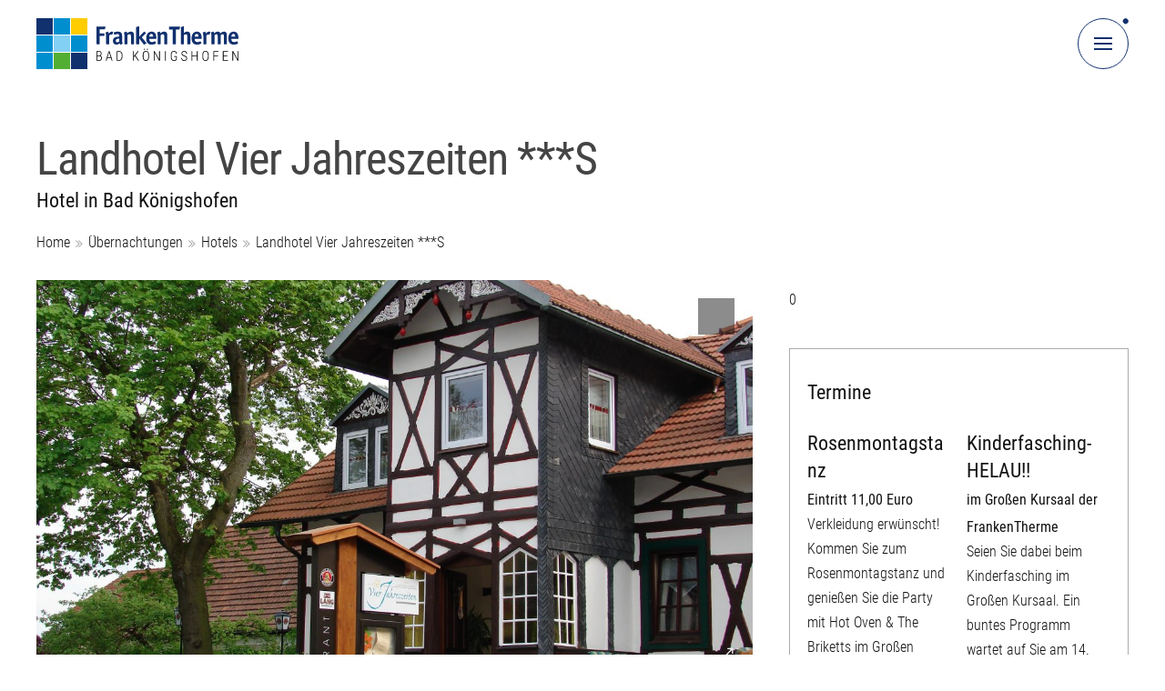

--- FILE ---
content_type: text/html; charset=UTF-8
request_url: https://www.frankentherme.de/uebernachtungen/hotels/landhotel-vier-jahreszeiten
body_size: 46905
content:
<!DOCTYPE html><html lang=de class="custom menu-close"><head><meta name="theme-color" content="#FFFFFF"><meta charset="UTF-8"><meta name="viewport" content="width=device-width, initial-scale=1.0, user-scalable=no"><link href=https://www.frankentherme.de/wp-content/themes/seco-industry/template-parts/global/img/favicon.ico rel="shortcut icon" type=image/x-icon><link fetchpriority=highest rel=preload href=https://www.frankentherme.de/wp-content/themes/seco-industry/template-parts/global/img/frankentherme_logo.svg as=image><link rel=preload href=https://www.frankentherme.de/wp-content/themes/seco-industry/template-parts/global/css/fonts/roboto-condensed/roboto-condensed-v19-latin-300.woff2 as=font type=font/woff2 crossorigin><link rel=preload href=https://www.frankentherme.de/wp-content/themes/seco-industry/template-parts/global/css/fonts/roboto-condensed/roboto-condensed-v19-latin-regular.woff2 as=font type=font/woff2 crossorigin><style id=critical-css>@font-face{font-display:swap;font-family:'Roboto Condensed';font-style:normal;font-weight:300;src:url('https://www.frankentherme.de/wp-content/themes/seco-industry/template-parts/global/css/fonts/roboto-condensed/roboto-condensed-v19-latin-300.woff2') format('woff2')}@font-face{font-display:swap;font-family:'Roboto Condensed';font-style:normal;font-weight:400;src:url('https://www.frankentherme.de/wp-content/themes/seco-industry/template-parts/global/css/fonts/roboto-condensed/roboto-condensed-v19-latin-regular.woff2') format('woff2')}html,body,div,span,applet,object,iframe,h1,h2,h3,h4,h5,h6,p,blockquote,pre,a,abbr,acronym,address,big,cite,code,del,dfn,em,font,ins,kbd,q,s,samp,small,strike,strong,sub,sup,tt,var,dl,dt,dd,ol,ul,li,fieldset,form,label,legend,table,caption,tbody,tfoot,thead,tr,th,td{border:0;font-family:inherit;font-size:100%;font-style:inherit;margin:0;outline:0;padding:0;vertical-align:baseline}html,body{width:100%;min-width:100%;max-width:100%;min-height:100%;background-color:#FFF}html{font-size:62.5%;text-size-adjust:100%}body{height:auto;min-height:100%;position:relative;z-index:1;text-align:left;display:flex;flex-wrap:wrap;touch-action:pan-y;overflow-x:hidden;overflow-y:scroll;-webkit-font-smoothing:antialiased;-moz-osx-font-smoothing:antialiased}*,*::before,*::after{outline:none !important;margin:0;padding:0;line-height:1;box-sizing:border-box;background:none}*::before,*::after{letter-spacing:0.00em;-webkit-user-select:none;user-select:none}h2::before,h2::after,h3::before,h3::after,a::before,a::after,span::before,span::after,div::before,div::after,li::before,li::after,button::before,button::after{content:'';font-family:'FontAwesome';font-size:14px;color:inherit;background-color:transparent;position:absolute;z-index:0}article,aside,details,figcaption,figure,footer,header,main,nav,section{display:block}h1 *, h2 *, h3 *, h4 *{font-size:inherit !important;color:inherit !important}a, a *, a::before, a::after, a *::before, a *::after,span,span::before,span::after,button,button::before,button::after,input,select,textarea{font-size:inherit;background:none;transition:content 0.2s linear, opacity 0.2s ease, background-color 0.2s ease, padding 0.2s ease, color 0.2s ease, border-color 0.2s ease, font-size 0.2s ease, font-weight 0.2s linear}h1, h1 *, h2, h2 *, h3, h3 *, h4, h4 *{transition:color 0.2s ease}a img{transition:none}.clear{padding:0 !important;clear:both;display:block;overflow:hidden;width:100%;height:0}p:empty{display:none}b, b *, strong, strong *,.subtitle{font-weight:400;color:inherit;font-size:inherit}em, em *{font-style:italic}ol,ul{list-style:none}a{text-decoration:none;cursor:pointer}figure{width:auto !important}img{width:100%;max-width:100%;height:auto;border:0 none;outline:none;display:block;background-color:#FFF;position:relative;z-index:1}table{border-collapse:separate;border-spacing:0;table-layout:auto;width:100%}caption,th,td{text-align:left;vertical-align:top}table,td,th{border:0 none;padding:0}html.menu-open body, html.language-open body,body.fancybox-active{overflow-y:hidden}body>*{font-family:'Roboto Condensed',sans-serif;font-style:normal;font-weight:300;color:#121212;border-color:#121212;letter-spacing:0.00em}input[type="text"], input[type="email"], input[type="tel"], input[type="search"], input[type="password"], input[type="file"], select, select option,textarea{font-family:'Roboto Condensed',sans-serif;font-style:normal;font-weight:300}a.button, input[type="submit"], input[type="button"], input[type="reset"], .custom .ctab-ausrichtung a.button{font-family:'Roboto Condensed',sans-serif;font-style:normal;font-weight:400;text-transform:uppercase}.container.content *.hyphenate, .container.content *.hyphenate *, .container.content h1, .container.content h1 *, .container.content h2, .container.content h2 *, .container.content h3, .container.content h3 *, .container.content p, .container.content p *{overflow-wrap:break-word;word-wrap:break-word;-webkit-hyphens:auto;-webkit-hyphenate-limit-before:3;-webkit-hyphenate-limit-after:3;-webkit-hyphenate-limit-chars:6 3 3;-webkit-hyphenate-limit-lines:2;-webkit-hyphenate-limit-last:always;-webkit-hyphenate-limit-zone:8%;-moz-hyphens:auto;-moz-hyphenate-limit-chars:6 3 3;-moz-hyphenate-limit-lines:2;-moz-hyphenate-limit-last:always;-moz-hyphenate-limit-zone:8%;-ms-hyphens:auto;-ms-hyphenate-limit-chars:6 3 3;-ms-hyphenate-limit-lines:2;-ms-hyphenate-limit-last:always;-ms-hyphenate-limit-zone:8%;hyphens:auto;hyphenate-limit-chars:6 3 3;hyphenate-limit-lines:2;hyphenate-limit-last:always;hyphenate-limit-zone:8%}.content-column.full_width{width:100%;background-color:#FFF}.content-column.full_width>.full_width-helper{display:flex;flex-wrap:wrap}.full_width{width:100%}.one_half{width:50%}.one_third{width:33.3333%}.two_third{width:66.6666%;position:relative;z-index:1}.content-column.full_width.horizontal-helper{width:100%;height:100%;position:fixed;z-index:-2;top:0;left:0;overflow-y:hidden;opacity:1;display:flex;flex-direction:row;justify-content:flex-end}.content-column.full_width.horizontal-helper>.adjustment{width:10px;height:10px;margin-right:-10px;background-color:transparent}.container{width:100%;margin:0 auto;text-align:left;display:block;position:relative;z-index:1}.container.fade-in{opacity:0}@keyframes seco_containerfadein{from{opacity:0}to{opacity:1}}.container.fade-in{animation-name:seco_containerfadein;animation-duration:0.05s;animation-delay:0.05s;animation-timing-function:linear;animation-fill-mode:forwards}.container.fade-out{opacity:1}@keyframes seco_containerfadeout{from{opacity:1}to{opacity:0}}.container.fade-out{animation-name:seco_containerfadeout;animation-duration:0.1s;animation-delay:0.0s;animation-timing-function:ease;animation-fill-mode:forwards}.menu-open .container:not(.navigation), body.fancybox-active .container{filter:blur(8px) grayscale(1)}.menu-open .container.content:not(.navigation), .menu-open .container.footer, body.fancybox-active .container.content:not(.navigation), body.fancybox-active .container.footer, body.borlabs-position-fix .container.content:not(.navigation), body.borlabs-position-fix .container.footer{overflow-y:scroll !important}.container.navigation{width:56px;height:56px;position:fixed;z-index:104;top:20px;left:0;overflow:visible}.container.content{overflow:hidden;position:relative;z-index:2}.container.footer{z-index:1}.content-column.full_width.logo{height:76px;text-align:left;margin-bottom:-76px;padding-top:20px;position:relative;z-index:3;overflow:visible;background-color:#FFF}.content-column.full_width.logo>.helper{position:relative;z-index:1}.content-column.full_width.logo a.logo, .content-column.full_width.logo a.logo img{width:auto;position:relative;z-index:1}.content-column.full_width.logo a.logo{display:table}.content-column.full_width.logo a.logo img{background-color:transparent}.content-column.full_width.navigation{background-color:transparent;overflow:visible;text-align:right}.hn-mobile[off-canvas*=overlay][off-canvas*=top]{z-index:103}.menu-open .hn-mobile[off-canvas*=overlay][off-canvas*=top]{display:block;opacity:1;visibility:visible}.hn-mobile[off-canvas*=overlay][off-canvas*=top] .hn-mobile-helper{height:auto;min-height:100%;position:relative;z-index:1;display:grid;grid-template-columns:100%;grid-template-rows:100%;justify-items:center;align-items:center}.hn-mobile-helper .content-column.full_width{width:100%;background-color:transparent}.hn-mobile-helper .content-column.full_width .full_width-helper .content-column.one_half{margin:0 auto;padding-top:114px;padding-bottom:114px}button.menu-toggle{width:56px;height:56px;border-width:1px;border-style:solid;border-color:#11306E;border-radius:28px;overflow:visible;text-align:center;cursor:pointer !important;position:relative;z-index:1;left:-56px;background-color:#FFF}.menu-open button.menu-toggle, body.fancybox-active button.menu-toggle{border-color:#ABABAB;background-color:#ABABAB}button.menu-toggle::after{display:none;content:'';width:54px;height:54px;border-radius:27px;position:absolute;z-index:-1;left:1px;top:1px;text-align:center;background-color:transparent;opacity:1;visibility:visible;transform:scale(1);transition:background-color 0.0s ease, opacity 0.0s ease, transform 0.0s ease, visibility 0.0s ease}button.menu-toggle>span.burger{width:20px;height:2px;overflow:visible;text-align:center;cursor:pointer;position:absolute;z-index:2;top:27px;left:17px;margin-top:-1px;display:block;background-color:#11306E;transform:rotate(0deg)}.menu-open button.menu-toggle>span.burger{background-color:transparent;transform:rotate(45deg);transition:background-color 0.3s ease, transform 0.3s ease 0.3s}.menu-close button.menu-toggle>span.burger{transform:rotate(0deg);transition:background-color 0.3s ease, transform 0.3s ease}button.menu-toggle>span.burger::before,button.menu-toggle>span.burger::after{content:'';width:20px;height:2px;position:absolute;z-index:2;left:0px;background-color:#11306E}button.menu-toggle>span.burger::before{top:-6px}button.menu-toggle>span.burger::after{bottom:-6px}.menu-open button.menu-toggle>span.burger::before{background-color:#F2F2F2;top:0;transform:rotate(0deg);transition:background-color 0.3s ease, top 0.3s ease, transform 0.3s ease 0.3s}.menu-open button.menu-toggle>span.burger::after{background-color:#F2F2F2;bottom:0;transform:rotate(-90deg);transition:background-color 0.3s ease, bottom 0.3s ease, transform 0.3s ease 0.3s}.menu-close button.menu-toggle>span.burger::before{top:-6px;transform:rotate(0deg);transition:background-color 0.3s ease, top 0.3s ease 0.3s, transform 0.3s ease}.menu-close button.menu-toggle>span.burger::after{bottom:-6px;transform:rotate(0deg);transition:background-color 0.3s ease, bottom 0.3s ease 0.3s, transform 0.3s ease}button.menu-toggle>span.circle{width:6px;height:6px;border-radius:3px;position:absolute;z-index:3;top:24px;left:24px;transition:background-color 0.3s ease, transform 0.3s ease}.menu-close button.menu-toggle>span.circle{background-color:#11306E;transform:rotate(-45deg) translateX(35px)}.menu-open button.menu-toggle>span.circle{background-color:#ABABAB;transform:rotate(45deg) translateX(35px)}.content-column.full_width.header{padding-top:150px;padding-bottom:72px;overflow:visible;background-color:#FFF}.header *{display:block}.header h1{font-family:'Roboto Condensed',sans-serif;font-style:normal;font-weight:400;text-transform:none;color:inherit;position:relative;z-index:1;text-align:left}.header h1{color:#444}.header strong.subtitle{margin-top:6px;display:block}.header a.post-edit-link{width:40px;height:40px;position:absolute;z-index:1;left:0;top:0;overflow:hidden;text-indent:-1000px;background-color:#DA0000}.header a.post-edit-link::before{display:none}.header a.post-edit-link::after{content:'\e618';font-family:'shopware';font-size:20px;text-indent:0;text-align:center;width:40px;height:40px;line-height:40px;position:absolute;z-index:1;top:0;left:0;color:#FFF}.custom [canvas="container"]{overflow-x:hidden;overflow-y:hidden;background-color:transparent;transition:transform 0.3s ease !important}.custom [off-canvas*="top"]{height:100%;min-width:100%;min-height:100%;max-height:100%;position:fixed;overflow-y:scroll;overflow-x:hidden;box-shadow:none;margin:0 !important;background-color:transparent;opacity:0;visibility:hidden;transition:opacity 0.3s ease, visibility 0.3s ease, transform 0.3s ease !important}html.menu-open button.language-toggle, body.fancybox-active button.menu-toggle{opacity:0;-webkit-filter:blur(8px) grayscale(1);-moz-filter:blur(8px) grayscale(1);-ms-filter:blur(8px) grayscale(1);-o-filter:blur(8px) grayscale(1);filter:blur(8px) grayscale(1)}.hn-mobile-back{min-width:100vw;min-height:100vh;position:fixed;z-index:102;top:0;bottom:0;left:0;right:0;cursor:default;display:block;opacity:0;visibility:hidden;overflow-y:scroll;background-color:rgba(61, 61, 61, 0.90);transform:translate3d(0, 0, 0);transition:opacity 0.4s ease, visibility 0.4s ease}html.menu-open .hn-mobile-back, html.language-open .hn-mobile-back, body.fancybox-active .hn-mobile-back{z-index:108;opacity:1;visibility:visible}.content-column.full_width.logo-helper{height:50px;width:100%;overflow:visible;background-color:transparent;position:absolute;z-index:2;top:0;left:0}@media only screen and (min-width: 0em){body, .container.content *, .content-column.full_width .widget .widgettitle, .content-column.full_width.archive-loop article h2, .content-column.full_width.archive-loop article h2 *, .content-column.full_width.recommended-loop article h2, .content-column.full_width.recommended-loop article h2 *, .content-column.full_width.current-posts article h2, .content-column.full_width.current-posts article h2 *, .content-column.full_width.termine .eo-fullcalendar .fc-toolbar h2{font-size:2.2rem}input:-webkit-autofill, input[type="text"], input[type="email"], input[type="tel"], input[type="search"], input[type="password"], input[type="file"], select, select option,textarea{font-size:2.2rem}a.button,input[type="submit"],input[type="button"],input[type="reset"]{font-size:2.2rem}.header strong.subtitle, .container.content *, .content-column.full_width .widget .widgettitle, .content-column.full_width.archive-loop article h2, .content-column.full_width.archive-loop article h2 *, .content-column.full_width.recommended-loop article h2, .content-column.full_width.recommended-loop article h2 *, .content-column.full_width.current-posts article h2, .content-column.full_width.current-posts article h2 *, .content-column.full_width.footer *, table.bt tr td span, table.bt tr td::before{line-height:1.4}.small, .small *, nav.topnavigation ul.menu > li a, .infobar .infobar_marquee .slick-slide span, .infobar .infobar_marquee .slick-slide a, .sprachen-liste > div ul > li > a > span, nav.navigation ul.menu > li::before, .custom .ui-datepicker.ui-widget table.ui-datepicker-calendar a.ui-state-default, .custom .ui-datepicker.ui-widget table.ui-datepicker-calendar span.ui-state-default, .content-column.full_width.termine .eo-fullcalendar .fc-view .fc-day-number, .content-column.full_width.termine .eo-fullcalendar .fc-view .fc-event-container a span, .custom .social-links ul.social-buttons li.facebook a, .copyright, .copyright *, .breadcrumb *, .fancybox-caption__body, .single.single-event .wp-block-image .googlemap .gm-style .gm-style-iw *, .pager nav.navigation.pagination .nav-links a, .pager nav.navigation.pagination .nav-links span, span.wpcf7-form-control-wrap .wpcf7-list-item-label{font-size:1.60rem !important}.small, .small *, .content-column.full_width.termine .eo-fullcalendar .fc-view .fc-day-number, .content-column.full_width.termine .eo-fullcalendar .fc-view .fc-event-container a span{line-height:1.7 !important}.header h1, .sectionheader-helper .sectionheader{font-size:5.0rem;letter-spacing:-0.02em;line-height:1.0 !important}nav.navigation ul.menu > li > a, .container.content h2, .container.content h3, .container.footer h3, .container.content h2 *, .container.content h3 *, .container.footer h3 *{font-size:3.2rem;line-height:1.1}}@media only screen and (max-width: 29.9375em) and (orientation: portrait){body, .container.content *, .content-column.full_width .widget .widgettitle, .content-column.full_width.archive-loop article h2, .content-column.full_width.archive-loop article h2 *, .content-column.full_width.recommended-loop article h2, .content-column.full_width.recommended-loop article h2 *, .content-column.full_width.current-posts article h2, .content-column.full_width.current-posts article h2 *, .content-column.full_width.termine .eo-fullcalendar .fc-toolbar h2{font-size:2.2rem}input:-webkit-autofill, input[type="text"], input[type="email"], input[type="tel"], input[type="search"], input[type="password"], input[type="file"], select, select option,textarea{font-size:2.2rem}a.button,input[type="submit"],input[type="button"],input[type="reset"]{font-size:2.2rem}.header strong.subtitle, .container.content *, .content-column.full_width .widget .widgettitle, .content-column.full_width.archive-loop article h2, .content-column.full_width.archive-loop article h2 *, .content-column.full_width.recommended-loop article h2, .content-column.full_width.recommended-loop article h2 *, .content-column.full_width.current-posts article h2, .content-column.full_width.current-posts article h2 *, .content-column.full_width.footer *, table.bt tr td span, table.bt tr td::before{line-height:1.4}.small, .small *, nav.topnavigation ul.menu > li a, .infobar .infobar_marquee .slick-slide span, .infobar .infobar_marquee .slick-slide a, .sprachen-liste > div ul > li > a > span, nav.navigation ul.menu > li::before, .custom .ui-datepicker.ui-widget table.ui-datepicker-calendar a.ui-state-default, .custom .ui-datepicker.ui-widget table.ui-datepicker-calendar span.ui-state-default, .content-column.full_width.termine .eo-fullcalendar .fc-view .fc-day-number, .content-column.full_width.termine .eo-fullcalendar .fc-view .fc-event-container a span, .custom .social-links ul.social-buttons li.facebook a, .copyright, .copyright *, .breadcrumb *, .fancybox-caption__body, .single.single-event .wp-block-image .googlemap .gm-style .gm-style-iw *, .pager nav.navigation.pagination .nav-links a, .pager nav.navigation.pagination .nav-links span, span.wpcf7-form-control-wrap .wpcf7-list-item-label{font-size:1.60rem !important}.small, .small *, .content-column.full_width.termine .eo-fullcalendar .fc-view .fc-day-number, .content-column.full_width.termine .eo-fullcalendar .fc-view .fc-event-container a span{line-height:1.7 !important}.header h1, .sectionheader-helper .sectionheader{font-size:3.2rem}nav.navigation ul.menu > li > a, .container.content h2, .container.content h3, .container.footer h3, .container.content h2 *, .container.content h3 *, .container.footer h3 *{font-size:2.6rem}.custom .container.navigation{left:calc(100% - 20px)}.custom .content-column.full_width{padding-left:20px;padding-right:20px}.custom .content-column.full_width>.full_width-helper{margin-left:-10px;margin-right:-10px}.custom .content-column.full_width>.full_width-helper>.content-column{padding-left:10px;padding-right:10px}}@media only screen and (max-height: 29.9375em) and (max-width: 47.9375em) and (orientation: landscape){body, .container.content *, .content-column.full_width .widget .widgettitle, .content-column.full_width.archive-loop article h2, .content-column.full_width.archive-loop article h2 *, .content-column.full_width.recommended-loop article h2, .content-column.full_width.recommended-loop article h2 *, .content-column.full_width.current-posts article h2, .content-column.full_width.current-posts article h2 *, .content-column.full_width.termine .eo-fullcalendar .fc-toolbar h2{font-size:2.2rem}input:-webkit-autofill, input[type="text"], input[type="email"], input[type="tel"], input[type="search"], input[type="password"], input[type="file"], select, select option,textarea{font-size:2.2rem}a.button,input[type="submit"],input[type="button"],input[type="reset"]{font-size:2.2rem}.header strong.subtitle, .container.content *, .content-column.full_width .widget .widgettitle, .content-column.full_width.archive-loop article h2, .content-column.full_width.archive-loop article h2 *, .content-column.full_width.recommended-loop article h2, .content-column.full_width.recommended-loop article h2 *, .content-column.full_width.current-posts article h2, .content-column.full_width.current-posts article h2 *, .content-column.full_width.footer *, table.bt tr td span, table.bt tr td::before{line-height:1.4}.small, .small *, nav.topnavigation ul.menu > li a, .infobar .infobar_marquee .slick-slide span, .infobar .infobar_marquee .slick-slide a, .sprachen-liste > div ul > li > a > span, nav.navigation ul.menu > li::before, .custom .ui-datepicker.ui-widget table.ui-datepicker-calendar a.ui-state-default, .custom .ui-datepicker.ui-widget table.ui-datepicker-calendar span.ui-state-default, .content-column.full_width.termine .eo-fullcalendar .fc-view .fc-day-number, .content-column.full_width.termine .eo-fullcalendar .fc-view .fc-event-container a span, .custom .social-links ul.social-buttons li.facebook a, .copyright, .copyright *, .breadcrumb *, .fancybox-caption__body, .single.single-event .wp-block-image .googlemap .gm-style .gm-style-iw *, .pager nav.navigation.pagination .nav-links a, .pager nav.navigation.pagination .nav-links span, span.wpcf7-form-control-wrap .wpcf7-list-item-label{font-size:1.60rem !important}.small, .small *, .content-column.full_width.termine .eo-fullcalendar .fc-view .fc-day-number, .content-column.full_width.termine .eo-fullcalendar .fc-view .fc-event-container a span{line-height:1.7 !important}.header h1, .sectionheader-helper .sectionheader{font-size:3.2rem}nav.navigation ul.menu > li > a, .container.content h2, .container.content h3, .container.footer h3, .container.content h2 *, .container.content h3 *, .container.footer h3 *{font-size:2.6rem}.custom .container.navigation{left:calc(100% - 20px)}.custom .content-column.full_width{padding-left:20px;padding-right:20px}.custom .content-column.full_width>.full_width-helper{margin-left:-10px;margin-right:-10px}.custom .content-column.full_width>.full_width-helper>.content-column{padding-left:10px;padding-right:10px}}@media only screen and (min-width: 30em){.full_width-helper{margin-left:-20px;margin-right:-20px}.full_width-helper .content-column, .full_width-helper .content-column.full_width, .footer .full_width-helper section{padding-left:20px;padding-right:20px}}@media only screen and (min-width: 30em) and (orientation: portrait){}@media only screen and (min-height: 30em) and (orientation: landscape){}@media only screen and (max-width: 39.9375em){}@media only screen and (max-width: 39.9375em) and (orientation: portrait){}@media only screen and (max-width: 39.9375em) and (orientation: landscape){}@media only screen and (max-width: 47.9375em){}@media only screen and (max-width: 47.9375em) and (orientation: portrait){}@media only screen and (max-height: 47.9375em) and (orientation: landscape){}@media only screen and (min-width: 48em){.container.navigation{left:calc(100% - 13%)}.content-column.full_width{padding-left:13%;padding-right:13%}}@media only screen and (min-width: 48em) and (orientation: portrait){}@media only screen and (min-height: 48em) and (orientation: landscape){}@media only screen and (min-width: 30em) and (max-width: 63.9375em){}@media only screen and (min-width: 30em) and (max-width: 63.9375em) and (orientation: portrait){}@media only screen and (min-height: 30em) and (max-width: 63.9375em) and (orientation: landscape){}@media only screen and (max-width: 63.9375em){.content-column.full_width.logo a.logo, .content-column.full_width.logo a.logo img{width:222px;height:56px;display:block}a,a:hover,a:focus,button,button:hover,button:focus{-webkit-tap-highlight-color:rgba(255, 255, 255, 0);-webkit-tap-highlight-color:transparent;-webkit-touch-callout:none;-webkit-user-select:none;user-select:none;cursor:default}.menu-close button.menu-toggle.unfocused:active, .menu-close button.menu-toggle.unfocused:hover, .menu-close button.menu-toggle.unfocused:focus{background-color:#3D3D3D}.menu-open button.menu-toggle.focused:active, .menu-open button.menu-toggle.focused:hover, .menu-open button.menu-toggle.focused:focus{background-color:#FFF}}@media only screen and (max-width: 63.9375em) and (orientation: portrait){}@media only screen and (max-height: 63.9375em) and (max-width: 79.9375em) and (orientation: landscape){}@media only screen and (min-width: 64em){button.menu-toggle::after{display:block}.menu-close button.menu-toggle:hover{background-color:#11306E}button.menu-toggle:hover::after{opacity:0;visibility:hidden;transform:scale(3);transition:background-color 0.6s ease 0.1s, opacity 0.6s ease 0.1s, transform 0.6s ease 0.1s, visibility 0.6s ease 0.1s}.menu-close button.menu-toggle:hover::after{background-color:#11306E}.menu-open button.menu-toggle:hover::after{background-color:#121212}button.menu-toggle:hover>span.burger,button.menu-toggle:hover>span.burger::before,button.menu-toggle:hover>span.burger::after{background-color:#F2F2F2}}@media only screen and (min-width: 64em) and (orientation: portrait){}@media only screen and (min-width: 64em) and (orientation: landscape){}@media only screen and (min-width: 64em) and (max-width: 79.9375em){}@media only screen and (max-width: 79.9375em){.full_width,.one_half,.one_third,.two_third,.one_fourth,.three_fourth,.one_fifth,.two_fifth,.three_fifth,.four_fifth,.one_sixth,.five_sixth{width:100%;margin-left:0;margin-right:0;margin-bottom:0}}@media only screen and (max-width: 79.9375em) and (orientation: portrait){}@media only screen and (max-width: 79.9375em) and (orientation: landscape){}@media only screen and (min-width: 80em){.page .content-column.full_width.thecontent>.full_width-helper{display:grid;grid-template-columns:66.6666% 33.3333%;grid-template-rows:auto}.page .content-column.full_width.thecontent > .full_width-helper .content-column.two_third{width:auto;grid-column:1 / 2;grid-row:1 / 2}.page .content-column.full_width.thecontent > .full_width-helper .content-column.one_third{width:auto;display:grid;grid-column:2 / 3;grid-row:1 / 2}.page .content-column.full_width.thecontent > .full_width-helper .content-column.one_third>.helper{grid-column:1 / 2;grid-row:1 / 2}.one_half,.one_third,.two_third,.one_fourth,.three_fourth,.one_fifth,.two_fifth,.three_fifth,.four_fifth,.one_sixth,.five_sixth{padding:0 20px}}@media only screen and (max-width: 89.9375em){}@media only screen and (min-width: 90em){}@media only screen and (min-width: 80em) and (max-width: 99.9375em){}@media only screen and (max-width: 99.9375em){.container.navigation{left:calc(100% - 40px)}.content-column.full_width{padding-left:40px;padding-right:40px}}@media only screen and (min-width: 100em){.container.navigation{left:calc(100% - 220px)}.content-column.full_width{padding-left:220px;padding-right:220px}}@media only screen and (min-width: 120em){.container.navigation{left:calc(100% - 10%)}.content-column.full_width{padding-left:10%;padding-right:10%}.wp-block-gallery ul>li{width:20%}}@media only screen and (min-width: 150em){.container.navigation{left:calc(100% - 19%)}.content-column.full_width{padding-left:19%;padding-right:19%}}@media only screen and (min-width: 180em){.container.navigation{left:calc(100% - 25%)}.content-column.full_width{padding-left:25%;padding-right:25%}}</style><link rel=preload href=https://www.frankentherme.de/wp-content/themes/seco-industry/template-parts/global/css/top-navigation.css as=style onload="this.onload=null;this.rel='stylesheet'"><link rel=preload href=https://www.frankentherme.de/wp-content/themes/seco-industry/template-parts/global/css/layout.css as=style onload="this.onload=null;this.rel='stylesheet'"><meta name='robots' content='index, follow, max-image-preview:large, max-snippet:-1, max-video-preview:-1'><title>Landhotel Vier Jahreszeiten ***S | FrankenTherme Bad Königshofen</title><meta name="description" content="Das 3-Sterne Landhotel Vier Jahreszeiten bietet Komfortzimmer mit Balkon oder Terrasse zur Südseite mit Blick in die hoteleigene Parkanlage."><link rel=canonical href=https://www.frankentherme.de/uebernachtungen/hotels/landhotel-vier-jahreszeiten><meta property="og:locale" content="de_DE"><meta property="og:type" content="article"><meta property="og:title" content="Landhotel Vier Jahreszeiten ***S | FrankenTherme Bad Königshofen"><meta property="og:description" content="Das 3-Sterne Landhotel Vier Jahreszeiten bietet Komfortzimmer mit Balkon oder Terrasse zur Südseite mit Blick in die hoteleigene Parkanlage."><meta property="og:url" content="https://www.frankentherme.de/uebernachtungen/hotels/landhotel-vier-jahreszeiten"><meta property="og:site_name" content="FrankenTherme Bad Königshofen"><meta property="article:publisher" content="https://www.facebook.com/frankentherme.de"><meta property="article:modified_time" content="2025-12-22T15:49:22+00:00"><meta property="og:image" content="https://www.frankentherme.de/wp-content/uploads/2022/02/4-Jhz-2-scaled.jpg"><meta property="og:image:width" content="2560"><meta property="og:image:height" content="1920"><meta property="og:image:type" content="image/jpeg"><meta name="twitter:card" content="summary_large_image"><meta name="twitter:site" content="@_frankentherme_"><meta name="twitter:label1" content="Geschätzte Lesezeit"><meta name="twitter:data1" content="2 Minuten"> <script type=application/ld+json class=yoast-schema-graph>{"@context":"https://schema.org","@graph":[{"@type":"WebPage","@id":"https://www.frankentherme.de/uebernachtungen/hotels/landhotel-vier-jahreszeiten","url":"https://www.frankentherme.de/uebernachtungen/hotels/landhotel-vier-jahreszeiten","name":"Landhotel Vier Jahreszeiten ***S | FrankenTherme Bad Königshofen","isPartOf":{"@id":"https://www.frankentherme.de/#website"},"primaryImageOfPage":{"@id":"https://www.frankentherme.de/uebernachtungen/hotels/landhotel-vier-jahreszeiten#primaryimage"},"image":{"@id":"https://www.frankentherme.de/uebernachtungen/hotels/landhotel-vier-jahreszeiten#primaryimage"},"thumbnailUrl":"https://www.frankentherme.de/wp-content/uploads/2022/02/4-Jhz-2-scaled.jpg","datePublished":"2022-02-19T14:46:36+00:00","dateModified":"2025-12-22T15:49:22+00:00","description":"Das 3-Sterne Landhotel Vier Jahreszeiten bietet Komfortzimmer mit Balkon oder Terrasse zur Südseite mit Blick in die hoteleigene Parkanlage.","breadcrumb":{"@id":"https://www.frankentherme.de/uebernachtungen/hotels/landhotel-vier-jahreszeiten#breadcrumb"},"inLanguage":"de","potentialAction":[{"@type":"ReadAction","target":["https://www.frankentherme.de/uebernachtungen/hotels/landhotel-vier-jahreszeiten"]}]},{"@type":"ImageObject","inLanguage":"de","@id":"https://www.frankentherme.de/uebernachtungen/hotels/landhotel-vier-jahreszeiten#primaryimage","url":"https://www.frankentherme.de/wp-content/uploads/2022/02/4-Jhz-2-scaled.jpg","contentUrl":"https://www.frankentherme.de/wp-content/uploads/2022/02/4-Jhz-2-scaled.jpg","width":2560,"height":1920,"caption":"Landhotel Vier Jahreszeiten"},{"@type":"BreadcrumbList","@id":"https://www.frankentherme.de/uebernachtungen/hotels/landhotel-vier-jahreszeiten#breadcrumb","itemListElement":[{"@type":"ListItem","position":1,"name":"Home","item":"https://www.frankentherme.de/"},{"@type":"ListItem","position":2,"name":"Übernachtungen","item":"https://www.frankentherme.de/uebernachtungen"},{"@type":"ListItem","position":3,"name":"Hotels","item":"https://www.frankentherme.de/uebernachtungen/hotels"},{"@type":"ListItem","position":4,"name":"Landhotel Vier Jahreszeiten ***S"}]},{"@type":"WebSite","@id":"https://www.frankentherme.de/#website","url":"https://www.frankentherme.de/","name":"FrankenTherme Bad Königshofen","description":"","publisher":{"@id":"https://www.frankentherme.de/#organization"},"potentialAction":[{"@type":"SearchAction","target":{"@type":"EntryPoint","urlTemplate":"https://www.frankentherme.de/?s={search_term_string}"},"query-input":{"@type":"PropertyValueSpecification","valueRequired":true,"valueName":"search_term_string"}}],"inLanguage":"de"},{"@type":"Organization","@id":"https://www.frankentherme.de/#organization","name":"FrankenTherme Bad Königshofen","url":"https://www.frankentherme.de/","logo":{"@type":"ImageObject","inLanguage":"de","@id":"https://www.frankentherme.de/#/schema/logo/image/","url":"https://www.frankentherme.de/wp-content/uploads/2022/04/frankentherme_logo.svg","contentUrl":"https://www.frankentherme.de/wp-content/uploads/2022/04/frankentherme_logo.svg","width":222,"height":56,"caption":"FrankenTherme Bad Königshofen"},"image":{"@id":"https://www.frankentherme.de/#/schema/logo/image/"},"sameAs":["https://www.facebook.com/frankentherme.de","https://x.com/_frankentherme_","https://www.instagram.com/frankentherme.badkoenigshofen/","https://www.youtube.com/c/KurBetriebsGmbHBadKönigshofeniGrabfeld"]}]}</script> <link rel=alternate title="oEmbed (JSON)" type=application/json+oembed href="https://www.frankentherme.de/wp-json/oembed/1.0/embed?url=https%3A%2F%2Fwww.frankentherme.de%2Fuebernachtungen%2Fhotels%2Flandhotel-vier-jahreszeiten"><link rel=alternate title="oEmbed (XML)" type=text/xml+oembed href="https://www.frankentherme.de/wp-json/oembed/1.0/embed?url=https%3A%2F%2Fwww.frankentherme.de%2Fuebernachtungen%2Fhotels%2Flandhotel-vier-jahreszeiten&#038;format=xml"><style id=wp-img-auto-sizes-contain-inline-css>img:is([sizes=auto i],[sizes^="auto," i]){contain-intrinsic-size:3000px 1500px}</style><style id=classic-theme-styles-inline-css>.wp-block-button__link{color:#fff;background-color:#32373c;border-radius:9999px;box-shadow:none;text-decoration:none;padding:calc(.667em + 2px) calc(1.333em + 2px);font-size:1.125em}.wp-block-file__button{background:#32373c;color:#fff;text-decoration:none}</style><style media=all>/*<![CDATA[*/.wpcf7 .screen-reader-response{position:absolute;overflow:hidden;clip:rect(1px, 1px, 1px, 1px);clip-path:inset(50%);height:1px;width:1px;margin:-1px;padding:0;border:0;word-wrap:normal !important}.wpcf7 .hidden-fields-container{display:none}.wpcf7 form .wpcf7-response-output{margin:2em 0.5em 1em;padding:0.2em 1em;border:2px solid #00a0d2}.wpcf7 form.init .wpcf7-response-output, .wpcf7 form.resetting .wpcf7-response-output, .wpcf7 form.submitting .wpcf7-response-output{display:none}.wpcf7 form.sent .wpcf7-response-output{border-color:#46b450}.wpcf7 form.failed .wpcf7-response-output, .wpcf7 form.aborted .wpcf7-response-output{border-color:#dc3232}.wpcf7 form.spam .wpcf7-response-output{border-color:#f56e28}.wpcf7 form.invalid .wpcf7-response-output, .wpcf7 form.unaccepted .wpcf7-response-output, .wpcf7 form.payment-required .wpcf7-response-output{border-color:#ffb900}.wpcf7-form-control-wrap{position:relative}.wpcf7-not-valid-tip{color:#dc3232;font-size:1em;font-weight:normal;display:block}.use-floating-validation-tip .wpcf7-not-valid-tip{position:relative;top:-2ex;left:1em;z-index:100;border:1px solid #dc3232;background:#fff;padding: .2em .8em;width:24em}.wpcf7-list-item{display:inline-block;margin:0 0 0 1em}.wpcf7-list-item-label::before,.wpcf7-list-item-label::after{content:" "}.wpcf7-spinner{visibility:hidden;display:inline-block;background-color:#23282d;opacity:0.75;width:24px;height:24px;border:none;border-radius:100%;padding:0;margin:0 24px;position:relative}form.submitting .wpcf7-spinner{visibility:visible}.wpcf7-spinner::before{content:'';position:absolute;background-color:#fbfbfc;top:4px;left:4px;width:6px;height:6px;border:none;border-radius:100%;transform-origin:8px 8px;animation-name:spin;animation-duration:1000ms;animation-timing-function:linear;animation-iteration-count:infinite}@media (prefers-reduced-motion: reduce){.wpcf7-spinner::before{animation-name:blink;animation-duration:2000ms}}@keyframes spin{from{transform:rotate(0deg)}to{transform:rotate(360deg)}}@keyframes blink{from{opacity:0}50%{opacity:1}to{opacity:0}}.wpcf7 [inert]{opacity:0.5}.wpcf7 input[type="file"]{cursor:pointer}.wpcf7 input[type="file"]:disabled{cursor:default}.wpcf7 .wpcf7-submit:disabled{cursor:not-allowed}.wpcf7 input[type="url"], .wpcf7 input[type="email"], .wpcf7 input[type="tel"]{direction:ltr}.wpcf7-reflection>output{display:list-item;list-style:none}.wpcf7-reflection>output[hidden]{display:none}@CHARSET "UTF-8";.wpsg_clear{clear:both}#wpsg_error,#wpsg_message{margin-bottom:1rem;margin-left:0}#wpsg_message li, #wpsg_error li, #wpsg_notice li, #wpsg_message p, #wpsg_error p, #wpsg_notice p{list-style:none;margin-bottom:4px;padding:3px 0px 3px 8px}#wpsg_message li, #wpsg_message p{border-left:4px solid #7AD03A;margin-left:0}#wpsg_notice li, #wpsg_notice p{border-left:4px solid #FDF60A;margin-left:0}#wpsg_error li, #wpsg_error p{border-left:4px solid #DD3D36;margin-left:0}.wpsg_error{border-color:#DD3D36}.wpsg{}.wpsg h2{}.wpsg_checkout label.wpsg_error{background-color:white}label.wpsg_error{position:absolute;right:2px;top:-2px;color:#DD3D36}input.wpsg_error{border-color:red !important}.wpsg_spacer{width:100%;height:1px;background-color:#EAEAEA;margin-bottom:1rem}.wpsg_noscroll{overflow:hidden}.wpsg_upper{vertical-align:top;font-size:60%}.wpsg_basket_widget .wpshopgermany_linktokasse{float:right;margin-top:1rem}.basket_product_wrap{}.basket_product_wrap .basket_product_row{display:flex;align-items:baseline;border-bottom:1px solid #EAEAEA;padding-bottom:1em;margin-bottom:1em}.basket_product_wrap .basket_product_row .product_shortdesc{margin-top:0.5em}.basket_product_wrap .basket_product_row .productimage{max-width:150px;padding-right:0.75em}.basket_product_wrap .basket_product_row .product_content{width:100%;display:flex;flex-direction:column;justify-content:space-between}.basket_product_wrap .basket_product_row .product_action{display:flex;width:100%;justify-content:space-between;align-items:center}.basket_product_wrap .basket_product_row .product_action .amount{width:100px;padding-right:40px;position:relative;margin-top:0.5em;margin-bottom:0.5em;text-align:center}.basket_product_wrap .basket_product_row .product_action .amount .wpsg_basket_removelink{-webkit-box-shadow:none;box-shadow:none;text-decoration:none;border:0px !important;position:absolute;right:5px;top:50%;margin-top:-8px}.basket_product_wrap .basket_product_row .product_action .title{width:60%;display:inline-block;margin-top:0.3em;margin-bottom:0.3em}.basket_product_wrap .basket_product_row .product_action .price{width:39%;display:inline-block;text-align:right}.basket_product_wrap .basket_product_row .product_action .price_total{width:39%;display:inline-block;font-weight:bold;text-align:right}.basket_product_wrap .basket_product_row .product_info{display:flex;width:100%;justify-content:space-between;align-items:center;margin-bottom:0.25rem}.basket_product_wrap .basket_product_row .product_upload{}.basket_product_wrap .basket_product_row .product_upload .wpsg_mod_orderupload_target{margin-left:15px;flex-grow:1}.basket_product_wrap .basket_product_row .product_upload .wpsg_mod_orderupload_target ul{margin:0px}.basket_product_wrap .basket_product_row .product_upload .wpsg_mod_orderupload_target li{display:flex;justify-content:space-between}.basket_product_wrap .basket_product_row .product_upload .wpsg_mod_orderupload_target li a.removeLink{text-decoration:none;box-shadow:none;align-self:center}.basket_product_wrap .basket_product_row .product_upload ul li{list-style:none}.basket_product_wrap .basket_product_row .product_info .titlep{min-width:120px;display:inline-block;margin-top:0.3em;margin-bottom:0.3em}.basket_product_wrap .basket_product_row .product_info .title{display:inline-block;margin-top:0.3em;margin-bottom:0.3em}.basket_product_wrap .basket_product_row .product_info .valuel{width:50%;display:inline-block;font-weight:normal;text-align:left}.basket_product_wrap .basket_product_row .product_info .valuer{width:50%;display:inline-block;font-weight:normal;text-align:right}.basket_product_wrap .basket_product_row .product_info .fulll{width:80%;display:inline-block;font-weight:normal;text-align:left}.basket_product_wrap .basket_product_row .product_info .dummyr{width:19%;display:inline-block;font-weight:normal;text-align:right}.basket_product_wrap .basket_product_row .product_info .dummy{flex-grow:1;width:90px}.basket_product_wrap .basket_product_row .product_info .dummyp{flex-grow:1;width:110px}.basket_sum_wrap .basket_sum_row{display:flex;width:100%;justify-content:space-between;align-items:center}.basket_sum_wrap .basket_sum_row .title{width:80%;display:inline-block;margin-top:0.3em;margin-bottom:0.3em}.basket_sum_wrap .basket_sum_row .title2{width:80%;display:inline-block;margin-top:0.3em;margin-bottom:0.3em}.basket_sum_wrap .basket_sum_voucher .title, .basket_sum_wrap .basket_sum_coupon .title{display:flex;justify-content:flex-start;align-items:center}.basket_sum_wrap .basket_sum_voucher .title a, .basket_sum_wrap .basket_sum_coupon .title a{margin-right:0.5rem}.basket_sum_wrap .basket_sum_row .value{width:20%;display:inline-block;font-weight:normal;text-align:right}.basket_sum_wrap .basket_sum_row .valuel{width:20%;display:inline-block;font-weight:normal;text-align:left}.basket_sum_wrap .basket_sum_row .sum{width:20%;display:inline-block;font-weight:bold;text-align:right}.basket_sum_wrap .basket_sum_row .delgs{width:20%;display:inline-block;font-weight:normal;text-align:right}.basket_sum_wrap .basket_sum_row .codegs{width:40%;display:inline-block;font-weight:normal;text-align:left}.basket_sum_wrap .basket_sum_row .codegsf{display:inline-block;font-weight:normal;text-align:left}.basket_sum_wrap .basket_sum_row .codegsl{width:30%;display:inline-block;font-weight:normal;text-align:left}.basket_sum_wrap .basket_sum_row .codegsr{width:30%;display:inline-block;font-weight:normal;text-align:right}.basket_sum_wrap .basket_sum_row .colgsl{width:20%;display:inline-block;font-weight:normal;text-align:left}.basket_sum_wrap .basket_sum_row .colgsr{width:20%;display:inline-block;font-weight:normal;text-align:right}.basket_sum_wrap .basket_sum_row .titlegs{width:80%;display:inline-block;margin-top:0.3em;margin-bottom:0.3em}.basket_sum_wrap .wpsg_mod_basketteaser_row{display:flex;width:100%;justify-content:space-between;align-items:center}.basket_sum_wrap .wpsg_mod_basketteaser_row .valuer{width:20%;display:inline-block;font-weight:normal;text-align:right}.basket_sum_wrap .wpsg_mod_basketteaser_row .valuel{width:20%;display:inline-block;font-weight:normal;text-align:left}.basket_sum_wrap .wpsg_gutschein_add{padding:0.75em 1em}.procent_payship{font-size:0.75em;line-height:0.75em;color:#666;displaY:block;margin-bottom:10px}.wpsg_basket .wpsg_checkoutbutton{float:right;padding:0.75em 1em}.wpsg_basket .wpsg_cell_gesamtsumme_value{font-weight:bold}.wpsg_checkout2 .wpsg_overviewbutton, .wpsg_checkout2 .wpsg_checkoutbutton, .wpsg_overview .wpsg_orderbutton, .wpsg_overview .wpsg_checkoutbutton, .wpsg_basket .wpsg_refreshbutton,.wpsg_checkout2button,.wpsg_basketbutton{float:left;padding:0.75em 1em}.wpsg_basket .wpsg_basket_weiter_shoppen{background:#1a1a1a none repeat scroll 0 0;border:0 none;border-radius:2px;color:#fff;font-weight:700;line-height:1;text-transform:uppercase;padding:0.85em 0.875em 0.78em}.wpsg_basket .product_action_printshop .label{align-self:flex-start}.wpsg_basket .product_action_printshop .files ul li{list-style:none;display:flex;align-items:center;justify-content:flex-end}.wpsg_basket .product_action_printshop .files ul li img{margin-left:5px;cursor:pointer}.wpsg_checkout .wpsg_checkoutblock{width:100%;clear:both;margin-bottom:2px;position:relative;width:100%}.wpsg_checkout .wpsg_checkoutblock label{vertical-align:middle}.wpsg_checkout .wpsg_checkoutblock input.wpsg_input_text, .wpsg_checkout .wpsg_checkoutblock input[type="tel"], .wpsg_checkout .wpsg_checkoutblock input[type="fax"], .wpsg_checkout .wpsg_checkoutblock input[type="text"], .wpsg_checkout .wpsg_checkoutblock input[type="number"], .wpsg_checkout .wpsg_checkoutblock input[type="password"]{margin-bottom:5px;box-sizing:border-box;width:100%}.wpsg_checkout .wpsg_checkoutblock input[type="checkbox"]{width:auto;margin-right:5px}.wpsg_checkout .wpsg_checkoutblock select{box-sizing:border-box;width:100%;margin-bottom:5px}.wpsg_checkout .wpsg_checkoutblock .g-recaptcha{float:right;margin-top:15px}.wpsg_checkout .wpsg_mandatoryfield_hint{margin-top:1rem}.wpsg_checkout .wpsg_required{font-weight:bold;color:#F00}.wpsg_checkout .wpsg_checkout2button{float:right}.wpsg_checkout .wpsg_mod_ordervars{margin-bottom:1rem}.wpsg_checkout .wpsg_required{color:#f00}.wpsg_checkout h2{font-weight:bold;padding:10px 0}.wpsg_checkout .wpsg_commentblock textarea{box-sizing:border-box;padding:2px;width:100%;height:150px}.wpsg_checkout .wpsg_logout_box a{float:right;border-bottom:0px;padding:15px;font-weight:bold;color:#F00;font-weight:bold;color:#fff;background-color:#333}.wpsg_checkout #wpsg_streetnr.wpsg_checkoutblock{display:flex;flex-direction:row;width:100%}.wpsg_checkout #wpsg_streetnr.wpsg_checkoutblock .street{flex-grow:1;padding-right:15px}.wpsg_checkout #wpsg_streetnr.wpsg_checkoutblock .nr input{width:100%}.shippay_wrap{margin-top:40px;width:100%;font-family:Arial;padding-right:10px}.wpsg_payment .wpsg_payment_textwrap{margin-top:40px}.shippay_wrap .shippay_item_wrap{position:relative;border-top:1px solid #DFDFDF;cursor:pointer;padding-left:8px}.shippay_wrap .shippay_item_wrap .shippay_hint{display:none;margin-top:-5px;padding-bottom:20px;font-family:Arial;font-size:11px;color:#3F3F3F}.shippay_wrap .shippay_active, .shippay_wrap .shippay_item_wrap:hover{background-color:#F9F9F9}.shippay_wrap .shippay_active .shippay_hint{display:block;padding-right:8px}.shippay_wrap .shippay_item_wrap .wpsg_payship_name{display:table-cell;vertical-align:middle;font-size:12px;height:64px}.shippay_wrap .shippay_active .wpsg_payship_name{font-weight:bold}.shippay_wrap .shippay_item_wrap:last-child{border-bottom:1px solid #DFDFDF}.shippay_wrap .shippay_item_wrap input[type="radio"]{display:none}.shippay_wrap .shippay_item_wrap .shippay_checkmark{display:none;width:23px;height:18px;background-image:url('/wp-content/plugins/wpshopgermany-free/views/gfx/checkmark.png');background-repeat:no-repeat;position:absolute;right:10px;top:16px}.shippay_wrap .shippay_active .shippay_checkmark{display:block}.shippay_wrap .wpsg_payship_logo{margin-top:-5px;padding-bottom:10px}.wpsg_checkout2 .wpsg_mandatoryfield_hint{margin-top:1rem}.wpsg_checkout2 .wpsg_overviewbutton{float:right}.wpsg_checkout2 .wpsg_checkoutbutton{float:left}.wpsg_overview .wpsg_agb{width:100%;clear:both;margin-bottom:2px}.wpsg_overview .wpsg_agb label{line-height:18px}.wpsg_overview .shippayment{margin-top:1rem;float:right;width:45%}.wpsg_overview .anschrift{margin-top:1rem;float:left;width:55%}.wpsg_overview .subtitle{font-weight:bold;margin-bottom:0.5rem}.wpsg_overview .wpsg_orderbutton{float:right}.wpsg_overview .wpsg_table_wrap{background-color:#FFF;margin:10px -10px 10px -10px;padding:10px}.wpsg_overview .wpsg_table_wrap table{width:100%}.wpsg_overview .wpsg_table_wrap td, .wpsg_overview .wpsg_table_wrap th{}.wpsg_overview .wpsg_table_wrap .wpsg_cell_menge{width:100px;text-align:center}.wpsg_overview .wpsg_table_wrap .wpsg_cell_mwst{width:100px;text-align:center}.wpsg_overview .wpsg_table_wrap .wpsg_cell_preis{text-align:right}.wpsg_overview .wpsg_table_wrap .wpsg_cell_gesamtpreis{text-align:right}.wpsg_overview .wpsg_table_wrap .wpsg_cell_summe_value{text-align:right}.wpsg_overview .wpsg_table_wrap .wpsg_cell_shipping_value{text-align:right}.wpsg_overview .wpsg_table_wrap .wpsg_cell_payment_value{text-align:right}.wpsg_overview .wpsg_table_wrap .wpsg_cell_gesamt_value{text-align:right;font-weight:bold}.wpsg_overview .wpsg_table_wrap .wpsg_cell_mwst_value{text-align:right}.wpsg_overview .wpsg_overview_productimage{display:inline;padding-right:0.2rem;vertical-align:baseline}.wpsg_overview .wpsg_cell_weight_value{text-align:right}.wpsg_overview .wpsg_cell_deliverytime_value{text-align:right}.wpsg_overview{.einvoice_input{margin-bottom:2rem}}.wpsg_overview .wpsg_table_wrap{}.wpsg_overview .wpsg_table_wrap .overview_product_row{display:flex;align-items:baseline;border-bottom:1px solid #EAEAEA;padding-bottom:1em;margin-bottom:1em}.wpsg_overview .wpsg_table_wrap .overview_product_row .product_shortdesc{margin-top:0.5em}.wpsg_overview .wpsg_table_wrap .overview_product_row .productimage{max-width:150px;padding-right:0.75em}.wpsg_overview .wpsg_table_wrap .overview_product_row .product_content{width:100%;display:flex;flex-direction:column;justify-content:space-between}.wpsg_overview .wpsg_table_wrap .overview_product_row .product_action{display:flex;width:100%;justify-content:space-between;align-items:center}.wpsg_overview .wpsg_table_wrap .overview_product_row .product_action .amount{width:80px;margin-top:0.5em;margin-bottom:0.5em;text-align:center}.wpsg_overview .wpsg_table_wrap .overview_product_row .product_action .title{width:60%;display:inline-block;margin-top:0.3em;margin-bottom:0.3em}.wpsg_overview .wpsg_table_wrap .overview_product_row .product_action .price{width:39%;display:inline-block;text-align:right}.wpsg_overview .wpsg_table_wrap .overview_product_row .product_action .price_total{width:39%;display:inline-block;font-weight:bold;text-align:right}.wpsg_overview .wpsg_table_wrap .overview_product_row .product_info{display:flex;width:100%;justify-content:space-between;align-items:center}.wpsg_overview .wpsg_table_wrap .overview_product_row .product_info .titlep{min-width:120px;display:inline-block;margin-top:0.3em;margin-bottom:0.3em}.wpsg_overview .wpsg_table_wrap .overview_product_row .product_info .title{display:inline-block;margin-top:0.3em;margin-bottom:0.3em}.wpsg_overview .wpsg_table_wrap .overview_product_row .product_info .valuel{width:50%;display:inline-block;font-weight:normal;text-align:left}.wpsg_overview .wpsg_table_wrap .overview_product_row .product_info .valuer{width:50%;display:inline-block;font-weight:normal;text-align:right}.wpsg_overview .wpsg_table_wrap .overview_product_row .product_info .fulll{width:80%;display:inline-block;font-weight:normal;text-align:left}.wpsg_overview .wpsg_table_wrap .overview_product_row .product_info .dummyr{width:19%;display:inline-block;font-weight:normal;text-align:right}.overview_sum_wrap .overview_sum_row{display:flex;width:100%;justify-content:space-between;align-items:center}.overview_sum_wrap .overview_sum_row .title{width:60%;display:inline-block;margin-top:0.3em;margin-bottom:0.3em}.overview_sum_wrap .overview_sum_row .title2{width:80%;display:inline-block;margin-top:0.3em;margin-bottom:0.3em}.overview_sum_wrap .overview_sum_row .value{width:20%;display:inline-block;font-weight:normal;text-align:right}.overview_sum_wrap .overview_sum_row .valuel{width:20%;display:inline-block;font-weight:normal;text-align:left}.overview_sum_wrap .overview_sum_row .sum{width:20%;display:inline-block;font-weight:bold;text-align:right}.overview_sum_wrap .overview_sum_row .delgs{width:20%;display:inline-block;font-weight:normal;text-align:right}.overview_sum_wrap .overview_sum_row .codegs{width:34%;display:inline-block;font-weight:normal;text-align:left}.overview_sum_wrap .overview_sum_row .codegsl{width:33%;display:inline-block;font-weight:normal;text-align:left}.overview_sum_wrap .overview_sum_row .codegsr{width:33%;display:inline-block;font-weight:normal;text-align:right}.overview_sum_wrap .overview_sum_row .colgsl{width:20%;display:inline-block;font-weight:normal;text-align:left}.overview_sum_wrap .overview_sum_row .colgsr{width:20%;display:inline-block;font-weight:normal;text-align:right}.overview_sum_wrap .overview_sum_row .titlegs{width:80%;display:inline-block;margin-top:0.3em;margin-bottom:0.3em}.wpsg_overview .wpsg_checkoutbutton{float:left}.wpsg_overview .wpsg_orderbutton{float:right}.wpsg_checkout .wpsg_mod_ordervars_field{display:inline}.wpsg_profil .wpsg_pwdvergessen_link{line-height:30px}.wpsg_profil .wpsg_mod_kundenverwaltung_login, .wpsg_checkout .wpsg_mod_kundenverwaltung_login{float:right}.wpsg_profil .wpsg_saveButton{float:right}#wpsg_pwd_info{width:250px;background:#fefefe;width:100%;padding:25px;border-radius:5px;box-shadow:0 1px 3px #ccc;border:1px solid #ddd;display:none}#wpsg_pwd_info::before{position:absolute;font-size:14px;text-shadow:none;display:block;color:#ddd;line-height:14px}#wpsg_pwd_info ul li{margin:10px 20px;display:block}.invalid{padding-left:22px;line-height:24px;color:#ec3f41}.valid{padding-left:22px;line-height:24px;color:#3a7d34}.wpsg_mod_abo_order_product_wrap{}.wpsg_mod_abo_order_product_wrap .wpsg_mod_abo_order_product{border-bottom:1px solid #EEE;padding-bottom:15px;margin-bottom:15px}.wpsg_mod_abo_order_product_wrap .wpsg_mod_abo_order_product .link_wrap{display:inline-block;margin-left:10px}.wpsg_mod_abo_order_product_wrap .wpsg_mod_abo_order_product .link_wrap:before{content:'[';margin-right:5px;display:inline-block}.wpsg_mod_abo_order_product_wrap .wpsg_mod_abo_order_product .link_wrap:after{content:']';margin-left:5px;display:inline-block}.wpsg_mod_abo_order_product_wrap .wpsg_mod_abo_order_product .status_activ{color:green}.wpsg_mod_abo_order_product_wrap .wpsg_mod_abo_order_product .status_inactiv{color:red}.wpsg_mod_abo_order_product_wrap .wpsg_mod_abo_order_product .value{margin-left:10px}.wpsg_mod_abo_order_product_wrap .wpsg_mod_abo_order_product .duration_running{color:green}.wpsg_mod_abo_order_product_wrap .wpsg_mod_abo_order_product .duration_inextension{color:orange}.wpsg_mod_abo_order_product_wrap .wpsg_mod_abo_order_product .duration_expired{color:red}.wpsg_mod_abo_order_product_wrap .wpsg_mod_abo_order_product .image{float:left;margin-right:15px}.wpsg_mod_abo_order_product_wrap .wpsg_mod_abo_order_product .label{float:left;width:15rem}.wpsg_cell_produktattribute_value{text-align:right}.wpsg_mod_produktattribute_label{display:inline-block;min-width:120px}.wpsg_mod_produktattribute_value{display:inline-block}.wpsg_mod_kundenverwaltung_order .wpsg_mod_kundenverwaltung_producttable{margin-top:1rem;margin-bottom:2rem}.wpsg_checkout label[for="wpsg_mod_trustedshops_set"]{margin:1rem 0 1rem 0;display:block}.wpsg_mod_autodebit .wpsg_mod_autodebit_field{clear:both}.wpsg_mod_autodebit label{width:100%;line-height:36px}.wpsg_mod_autodebit input{float:right;margin-bottom:3px}.wpsg_checkout .wpsg_mod_shippingadress{margin-bottom:1rem}.wpsg_productform{position:relative}.wpsg_productform .wpsg_produkt_wrapper .wpsg_productimages{float:left;margin-right:0.75em}.wpsg_productform img{max-width:100%;height:auto}.wpsg_productform .wpsg_produkt_wrapper .wpsg_produkt_preishinweis{font-size:0.75em}.wpsg_productform .wpsg_produkt_wrapper .wpsg_mod_productview_oldprice, .product_wrap .productdetails .oldprice{text-decoration:line-through}.wpsg_productform .wpsg_produkt_wrapper .wpsg_mod_productview_price{font-weight:bold}.wpsg_productform .wpsg_produkt_wrapper .wpsg_produkt_shortdescription{margin-top:0.75em;margin-bottom:0.75em}.wpsg_productform .wpsg_produkt_wrapper .wpsg_product_only_store{margin-top:0.75em;margin-bottom:0.75em}.wpsg_productform .wpsg_produkt_wrapper .wpsg_mod_productvariants_product_wrap{margin-top:0.75em;margin-bottom:0.75em}.wpsg_productform .wpsg_produkt_wrapper .wpsg_mod_productvariants_product_wrap select{width:100%;box-sizing:border-box;padding:0.75em;line-height:1.5em}.wpsg_productform .wpsg_produkt_wrapper .wpsg_product_informationarea{margin-top:1.5em;margin-bottom:1.5em}.wpsg_productform .wpsg_produkt_wrapper label{font-weight:bold}.wpsg_productform .wpsg_produkt_wrapper .wpsg_product_buttonarea input[type="text"]{width:48%;float:left;box-sizing:border-box;padding:0.7em;line-height:1.5em;font-size:1rem}.wpsg_productform .wpsg_produkt_wrapper .wpsg_product_buttonarea input[type="submit"]{width:48%;cursor:pointer;float:right;box-sizing:border-box;padding:0.7em;line-height:1.5em;font-size:1rem;border:1px solid transparent;border-radius:3px}.wpsg_productform .wpsg_product_layer{position:absolute;left:0px;top:0px;width:100%;height:100%;background-color:rgba(0, 0, 0, 0.25);padding:0.75em;margin:-0.75em;box-sizing:content-box}.wpsg_productform .wpsg_product_layer img{position:absolute;left:50%;margin-left:-8px;top:50%;margin-top:-5px}.wpsg_productform .wpsg_produkt_produktbilder{max-width:200px}.wpsg_productform label{color:#333;display:block;font-weight:800;margin-bottom:0.5em}.wpsg_product_deliverytime_holiday{height:50px;padding:10px;width:50%;float:right;border:1px solid #f00}.wpsg_productform #responsive_slider .carousel-indicators{bottom:-45px}.wpsg_productform #responsive_slider .carousel-indicators li{margin-left:2.5px;margin-right:2.5px}.wpsg_productform #responsive_slider .carousel-indicators li.active{border-width:2px}.wpsg_productform .sto_carousel{position:relative;margin-bottom:45px;margin-top:46px}.wpsg_productform .sto_carousel ul{list-style:none}.wpsg_productform .sto_carousel li{list-style:none;float:left;margin-right:10px}.wpsg_productform .sto_carousel li .wpsg_image_producttemplate_small{width:93px}.wpsg_productform .jcarousel{position:relative;width:100%;height:95px;overflow:hidden;width:515px}.wpsg_productform .jcarousel ul{width:20000em;position:relative;list-style:none;margin:0;padding:0}.wpsg_productform .sto_carousel .left{position:absolute;left:0px;top:0px;height:95px;line-height:95px;width:20px;display:block;text-align:left;font-size:2rem}.wpsg_productform .sto_carousel .right{position:absolute;right:0px;top:0px;height:95px;line-height:95px;width:20px;display:block;text-align:right;font-size:2rem}@media (max-width:400px){.wpsg_productform .wpsg_produkt_wrapper .wpsg_product_buttonarea input[type="text"]{width:28%}.wpsg_productform .wpsg_produkt_wrapper .wpsg_product_buttonarea input[type="submit"]{width:68%}.wpsg_productform .wpsg_produkt_shortdescription{display:none}.wpsg_productform .wpsg_mod_produktindex_stock{margin:10px 0}.wpsg_productform .wpsg_mod_produktindex_stock label{margin-bottom:0em;float:left;margin-right:10px}.wpsg_mod_productindex_order span{float:left}.wpsg_mod_productindex .wpsg_mod_productindex_viewselect{margin-top:6px !important}.wpsg_mod_productindex .wpsg_mod_productindex_order{width:90%}.wpsg_mod_productindex_grid .wpsg_mod_productindex_product{width:45% !important}.wpsg_mod_productindex .wpsg_mod_productindex_order select{width:65%;margin:2px 0 0 10px;height:20px}.wpsg_mod_productindex .wpsg_mod_productindex_toolbar_bottom .wpsg_mod_productindex_order{display:none}.wpsg_mod_productindex .wpsg_mod_productindex_toolbar_bottom .wpsg_mod_productindex_viewselect{display:none}.wpsg_mod_productindex .wpsg_mod_productindex_toolbar_bottom{border-top:0px !important}.wpsg_mod_productindex_grid .wpsg_mod_productindex_product .wpsg_mod_productindex_content .wpsg_mod_productindex_title{font-size:1.5em}.wpsg_mod_productindex_grid .wpsg_mod_productindex_product .wpsg_mod_productindex_content .wpsg_mod_productindex_infos, .wpsg_mod_productindex_grid .wpsg_mod_productindex_product .wpsg_mod_productindex_content .wpsg_mod_produktindex_stock, .wpsg_mod_productindex_grid .wpsg_mod_productindex_product .wpsg_mod_productindex_content .wpsg_produkt_preishinweis{display:none}.wpsg_mod_productindex_grid .wpsg_mod_productindex_product .wpsg_mod_productindex_content .wpsg_mod_productindex_button{border:1px solid #ccc}.wpsg_mod_productindex_grid .wpsg_mod_productindex_product .wpsg_mod_productindex_content .wpsg_mod_productindex_button a{font-size:1.2em}.wpsg_mod_productindex_grid .wpsg_mod_productindex_product .wpsg_mod_productindex_content .wpsg_mod_productview_price{font-size:1.2em}.wpsg_mod_productindex_list .wpsg_mod_productindex_product{width:100% !important}.wpsg_mod_productindex_list .wpsg_mod_productindex_product .wpsg_mod_productindex_content .wpsg_mod_productindex_infos, .wpsg_mod_productindex_list .wpsg_mod_productindex_product .wpsg_mod_productindex_content .wpsg_mod_produktindex_stock, .wpsg_mod_productindex_list .wpsg_mod_productindex_product .wpsg_mod_productindex_content .wpsg_mod_productindex_description, .wpsg_mod_productindex_list .wpsg_mod_productindex_product .wpsg_mod_productindex_content .wpsg_produkt_preishinweis{display:none}.wpsg_mod_productindex_list .wpsg_mod_productindex_product .wpsg_mod_productindex_content{margin:0 !important}.wpsg_mod_productindex_list .wpsg_mod_productindex_product .wpsg_mod_productindex_content .wpsg_mod_productindex_button{border:1px solid #ccc}.wpsg_mod_productindex_list .wpsg_mod_productindex_product .wpsg_mod_productindex_content .wpsg_mod_productindex_button a{font-size:1.2em}.wpsg_mod_productindex_list .wpsg_mod_productindex_product .wpsg_mod_productindex_content .wpsg_mod_productview_price{font-size:1.2em}.wpsg_mod_productindex_list .wpsg_mod_productindex_product .wpsg_mod_productindex_content .wpsg_mod_productindex_button{width:100%;text-align:center}.wpsg_progress{display:none}.wpsg_basket .product_name .product_shortdesc{display:none}.wpsg_basket .basket_product_row .product_info{display:none}.wpsg_basket .basket_sum_wrap .title2{width:60%}.wpsg_basket .basket_sum_wrap .value, .wpsg_basket .basket_sum_wrap .sum{width:40%}.wpsg_basket .wpsg_button{width:100%;margin:0 0 10px 0}.wpsg_checkout .wpsg_button{width:100%;margin:0 0 10px 0}.wpsg_checkout2 .wpsg_button{width:100%;margin:0 0 10px 0}.wpsg_overview .wpsg_checkoutbutton, .wpsg_overview .wpsg_orderbutton{width:100%;margin:0 0 10px 0}.wpsg_overview .product_name .product_shortdesc{display:none}.wpsg_overview .overview_product_row .product_info{display:none}.wpsg_overview .overview_sum_wrap .title2{width:60%}.wpsg_overview .overview_sum_wrap .value, .wpsg_overview .overview_sum_wrap .sum{width:40%}}@media (max-width:600px){.wpsg_productform .wpsg_productimages{width:100%}.wpsg_productform .wpsg_produkt_produktbilder{max-width:100%}}@media (max-width:900px){}.wpsg_produkt_wrapper .wpsg_vp_field{clear:both;margin-bottom:1rem}.wpsg_produkt_wrapper .wpsg_vp_field_image{clear:both;display:block}.wpsg_produkt_wrapper .wpsg_vp_field_typ_radio label{clear:both;float:left}.wpsg_overview .wpsg_mod_varianten_value{text-align:right}.wpsg_mod_productvariants_imageselect{}.wpsg_mod_productvariants_imageselect .image{padding:10px;display:inline-block}.wpsg_mod_productvariants_imageselect .akt{padding:5px;border:5px solid #C5C5C5}.wpsg_mod_productvariants_imageselect a{text-decoration:none}.wpsg_basket_widget{}.wpsg_basket_widget table{width:100%}.wpsg_basket_widget table td{line-height:1.25rem}.wpsg_basket_widget table .wpsg_cell_name{padding-left:0.2rem}.wpsg_basket_widget table .wpsg_cell_amount{text-align:right;padding-right:0.2rem}.wpsg_basket_widget table .wpsg_row_summary .wpsg_cell_amount{font-weight:bold}.wpsg_basket_widget .wpsg_tax_note{font-size:0.75em}.wpsg_mod_kundenverwaltung_widget input[type="text"], .wpsg_mod_kundenverwaltung_widget input[type="password"]{width:100%;margin-bottom:0.5rem}.wpsg_mod_kundenverwaltung_widget input[type="submit"]{float:right}.wpsg_mod_wirecard_paymentType{width:50%;float:right}#wpsg_mod_wirecard_iframe{width:100%;height:700px}.wpsg_mod_ordercondition_hint{padding-left:18px;max-height:60px;overflow-y:scroll}.micropayment_card .card{border-radius:5px;background-color:#999;margin-bottom:1rem;height:200px;width:400px;position:relative}.micropayment_card .front .number input{width:370px;position:absolute;bottom:50px;left:15px;box-sizing:border-box}.micropayment_card .front .name{position:absolute;left:25px;bottom:20px;color:#FFF;text-shadow:1px 1px 0px #202020, -1px -1px 0px #606060;letter-spacing:2px}.micropayment_card .front .validthrough{position:absolute;right:135px;bottom:20px;color:#FFF;text-shadow:1px 1px 0px #202020, -1px -1px 0px #606060;letter-spacing:2px}.micropayment_card .front .valid{position:absolute;right:15px;bottom:20px}.micropayment_card .front .chip{left:25px;top:50px;position:absolute;width:50px;height:44px;background-image:url('/wp-content/plugins/wpshopgermany-free/views/mods/mod_micropayment/gfx/chip.png');background-repeat:no-repeat}.micropayment_card .card .bankname{position:absolute;left:15px;top:10px}.micropayment_card .back .blackmagnetic{width:100%;height:40px;background-color:#000;position:absolute;left:0px;top:55px}.micropayment_card .back .number{position:absolute;text-align:right;right:5px;top:5px}.micropayment_card .back .signature{position:absolute;left:15px;top:130px;width:250px;height:30px;background-color:#FFF;text-align:center;line-height:30px;color:#333}.micropayment_card .back .sign input{position:absolute;left:300px;width:75px;text-align:center;line-height:25px;top:135px;border:0px;border-radius:0px;height:25px;padding:0px}#wpsg_calc_layer{overflow:auto;text-align:center;position:fixed;vertical-align:middle;left:0px;top:0px;z-index:1000;width:100%;height:100%;background-color:rgba(125, 125, 125, 0.95)}#wpsg_calc_layer .content{padding:50px;position:absolute;left:50%;top:50%;width:700px;min-height:210px;margin-left:-320px;margin-top:-125px;border:2px solid #ddd;background-color:#fff;border-radius:5px}#wpsg_calc_layer .content img.loading{position:absolute;left:50%;top:50%;margin-left:-8px;margin-top:-5px}#wpsg_calc_layer h2{color:#000;font-size:22px;font-weight:bold;line-height:28px;text-align:left;margin-bottom:25px}#wpsg_calc_layer .customertype h2{font-size:22px;font-weight:normal;width:150px;float:left;line-height:28px}#wpsg_calc_layer #customerquestion_fk{margin-top:10px;width:200px;float:left;line-height:28px}#wpsg_calc_layer #customerquestion_fk label{font-size:22px;font-weight:normal;line-height:28px;color:#000}#wpsg_calc_layer #customerquestion_ek{margin-top:10px;width:200px;float:left;line-height:28px}#wpsg_calc_layer #customerquestion_ek label{font-size:22px;font-weight:normal;line-height:28px;color:#000}#wpsg_calc_layer #customerquestion_ok_button{width:100%}#wpsg_calc_layer .country{clear:both;margin-top:20px}#wpsg_calc_layer .country h2{font-size:22px;font-weight:normal;width:150px;float:left;line-height:28px}#wpsg_calc_layer .country select{width:350px;font-size:22px;height:auto;float:left;margin-top:10px}#wpsg_calc_layer input[type="radio"]{height:auto;margin-right:10px}#wpsg_calc_layer .button_wrap{width:100%;clear:both;padding-top:20px}#wpsg_calc_layer input[type="submit"]{float:right;padding-left:50px;padding-right:50px}#wpsg_mod_crefopay_iframe{width:100%;border:0px;overflow-y:hidden}.wrap_paypalapi_expressbutton{width:100%;padding-bottom:2rem}.wrap_paypalapi_expressbutton img{float:right}.wpsg_mod_paypalapi_button:hover,.wpsg_mod_paypalapi_button{display:inline;background:transparent;padding:0px}.wpsg_mod_paypalapi_orderdone .wpsg_mod_paypalapi_field{clear:both}.wpsg_mod_paypalapi_orderdone label{width:100%;line-height:36px}.wpsg_mod_paypalapi_orderdone input[type="text"], .wpsg_mod_paypalapi_orderdone select{width:65%;line-height:36px;height:36px;float:right;margin-bottom:3px;box-sizing:border-box;padding:0px;text-indent:10px}.wpsg_mod_paypalapi_orderdone input.wpsg_mod_paypalapi_vname{width:30%;margin-right:5%}.wpsg_mod_paypalapi_orderdone input.wpsg_mod_paypalapi_name{width:30%}.wpsg_mod_paypalapi_orderdone input[type="image"], .wpsg_mod_paypalapi_orderdone input[type="submit"]{float:right}.wpsg_mod_paypalapi_orderdone select.wpsg_mod_paypalapi_month{width:30%}.wpsg_mod_paypalapi_orderdone select.wpsg_mod_paypalapi_year{width:30%}.wpsg_mod_paypalapi_orderdone .wpsg_mod_paypalapi_spacer{width:5%;float:right;text-align:center}#wpsg_ppplus{width:100%;padding-right:10px}.wpsg_done #wpsg_ppplus{width:100%}.wpsg_mod_paypalapi_button{float:right;border:0px;cursor:pointer}.wpsg_mod_request_requestpage .wpsg_cell_action{width:30px;text-align:center}.wpsg_mod_request_requestpage .wpsg_cell_amount{width:125px}.wpsg_mod_request_requestpage .wpsg_cell_sumprice{text-align:right;width:200px}.wpsg_mod_request_requestpage .wpsg_cell_total_brutto, .wpsg_mod_request_requestpage .wpsg_cell_total_netto{text-align:right}.wpsg_mod_request_requestpage .wpsg_checkout_typ_3 input{margin-right:5px;width:auto}.wpsg_mod_request_requestpage input[type="text"], .wpsg_mod_request_requestpage select{width:100%;height:30px;margin-top:5px;margin-bottom:5px}.wpsg_mod_request_requestpage h2{margin-top:2rem;margin-bottom:1rem}.wpsg_mod_request_requestpage #wpsg_streetnr.wpsg_checkoutblock{display:flex;flex-direction:row;width:100%}.wpsg_mod_request_requestpage #wpsg_streetnr.wpsg_checkoutblock .street{flex-grow:1;padding-right:15px}.wpsg_mod_request_requestpage #wpsg_streetnr.wpsg_checkoutblock .nr input{width:75px}.requestlist_ajax_wrap{padding-bottom:2rem}.wpsg_progress{padding:0px;margin:0px;width:100%;margin-bottom:100px;margin-top:30px}.wpsg_progress:after{border:1px solid #C5C5C5;height:10px;background-color:#F2F2F2;box-sizing:border-box;display:block;width:100%;content:" "}.wpsg_progress span.step{width:25%;display:block;float:left;list-style:none;position:relative}.wpsg_progress span.step>.text{margin-top:30px;text-align:center;width:100%;display:block}.wpsg_progress span.step>.dot{position:absolute;z-index:2;background-color:#C5C5C5;width:20px;height:20px;left:50%;top:0%;margin-left:-14px;margin-top:-4px;border-radius:10px}.wpsg_progress span.step:before{border:1px solid #C5C5C5;position:absolute;z-index:2;left:50%;margin-left:-20px;text-align:center;line-height:40px;background-color:#F2F2F2;content:" ";display:block;width:30px;height:30px;border-radius:25px;margin-top:-10px}.wpsg_progress span.step1:before{content:""}.wpsg_progress span.step2:before{content:""}.wpsg_progress span.step3:before{content:""}.wpsg_progress span.step4:before{content:""}.wpsg_progress span.current:before, .wpsg_progress span.done:before{background-color:#C9C9C9}.wpsg_progress span.current > .dot, .wpsg_progress span.done>.dot{background-color:#F2F2F2}.wpsg_progress span.current:after, .wpsg_progress span.done:after{content:" ";background-color:#C5C5C5;width:100%;height:10px;display:block;top:0px;position:absolute}.wpsg_progress span.current:after{width:50%}.onepagecheckout_customer_guest_activ .wpsg_mod_shippingadress h2, .onepagecheckout_customer_guest_activ .wpsg_mod_shippingadress .wpsg_spacer{display:none}.onepagecheckout_customer_guest_activ .wpsg_mod_shippingadress .wpsg_inner{margin-bottom:20px}.wpsg_mod_funding_progress .wpsg_mod_funding_state{border:1px solid #C5C5C5;margin-bottom:1rem;box-sizing:border-box;width:100%;height:25px;line-height:25px}.wpsg_mod_funding_progress .wpsg_mod_funding_state>.bar{width:90%;float:left;height:100%;display:table}.wpsg_mod_funding_progress .wpsg_mod_funding_state>.bar>.value{background-color:#484C51;height:100%;width:0%}.wpsg_mod_funding_progress .wpsg_mod_funding_state>.value{width:10%;height:100%;border-left:1px solid #C5C5C5;float:right;text-align:center}.wpsg_productview{position:relative}.wpsg_productview_head{margin-bottom:25px;line-height:25px;margin-top:25px;position:relative}.wpsg_productview_head h2.wpsg_productview_title{margin-top:0px;font-size:20px;font-weight:bold;color:#0E2F42}.wpsg_productview_head .wpsg_mod_productview_modeswitch{position:absolute;right:15px;top:0px;font-size:20px}.wpsg_productview_head .wpsg_mod_productview_modeswitch>a{margin-left:5px;text-decoration:none;color:#9E9E9E}.wpsg_productview_head .wpsg_mod_productview_modeswitch > a.active, .wpsg_productview_head .wpsg_mod_productview_modeswitch>a:hover{color:#29556E;text-decoration:none}.wpsg_mod_productview-info{font-size:14px;color:#9B9B9B}.wpsg_mod_productview-info strong{color:#29556E;font-weight:bold}.wpsg_mod_productview-order{font-size:14px;color:#9B9B9B}.wpsg_mod_productview-order .glyphicon{margin-left:10px;margin-right:5px}.wpsg_mod_productview-order strong{color:#29556E;font-weight:bold;float:right}.wpsg_mod_productview_image{position:relative}.wpsg_mod_productview_image img{max-width:100%;height:auto;border:1px solid #E4F3F8}.wpsg_productview_pager{width:100%;border-top:1px solid #E4F3F8;border-bottom:1px solid #E4F3F8;margin-bottom:25px;margin-top:10px;padding-top:25px;padding-bottom:25px;text-align:center}.wpsg_productview_pager .wpsg_productview_pager_wrap{display:inline-block;margin:auto}.wpsg_productview_pager .wpsg_productview_pager_wrap > span, .wpsg_productview_pager .wpsg_productview_pager_wrap>a{display:inline-block;width:30px;height:30px;line-height:30px;color:#0F303F;border:1px solid #0F303F;margin-left:15px;margin-right:15px}.wpsg_productview_product{padding-top:15px;padding-bottom:40px;position:relative;margin-bottom:25px}.wpsg_productview_product .wpsg_mod_productview_bottom{display:block;width:100%;text-align:center}.wpsg_productview_product .wpsg_mod_productview_bottom .wpsg_mod_productview_name h2{font-size:14px;font-weight:bold;margin-bottom:5px}.wpsg_productview_product .wpsg_mod_productview_bottom .wpsg_mod_productview_description{color:#436980;line-height:20px;font-size:14px;margin-bottom:5px}.wpsg_productview_product .wpsg_mod_productview_bottom .wpsg_mod_productview_button{left:50%;margin-left:-90px;width:180px;position:absolute;bottom:0px;white-space:nowrap;padding:5px 25px 5px 25px;border:1px solid #A6DAE8;font-weight:bold;text-transform:uppercase;color:#29556E}.wpsg_productview_product .wpsg_mod_productview_bottom .wpsg_mod_productview_button:hover{text-decoration:none;background-color:#29556E;color:#FFF}.wpsg_productview_product .wpsg_mod_productview_bottom .wpsg_mod_productview_button .fa{margin-left:10px}.wpsg_productview_product .wpsg_mod_productview_go{display:none;position:absolute;left:0px;top:0px;width:100%;height:100%;background-color:rgba(228, 243, 248, 0.75);text-align:center}.wpsg_productview_product .wpsg_mod_productview_go .wpsg_mod_productview_price_wrap{color:#0F303F;width:100%;position:absolute;left:50%;margin-left:-50%;top:30%;font-size:20px;line-height:125%;font-weight:bold}.wpsg_productview_product .wpsg_mod_productview_go .wpsg_mod_productview_price_wrap .wpsg_mod_productview_oldprice, .product_wrap .productdetails .oldprice{text-decoration:line-through}.wpsg_productview_product .wpsg_mod_productview_go .wpsg_mod_productview_price_wrap .wpsg_mod_productview_current{color:red}.wpsg_productview_product .wpsg_mod_productview_go .wpsg_mod_productview_tax_wrap{color:#565656;width:100%;position:absolute;left:50%;margin-left:-50%;top:60%;font-size:14px;line-height:125%}.wpsg_productview_product:hover{text-decoration:none}.wpsg_productview_product:hover .wpsg_mod_productview_go{display:block}.wpsg_productview_product_grid .wpsg_star_wrap{position:absolute;width:80%;left:50%;top:10%;margin-left:-40%}.wpsg_productview_product_grid .wpsg_mod_productview_name h2{margin-top:0px}.wpsg_mod_productview_loading{width:100%;height:100%;background-color:rgba(249, 252, 253, 0.75);position:absolute;left:0px;top:0px}.wpsg_mod_productview_filter #wpsg_mod_productview_filter_price-range{position:relative;margin-right:16px}.wpsg_mod_productview_filter #wpsg_mod_productview_filter_price-range .ui-slider-handle{cursor:pointer;width:16px;height:16px;background-color:#787878;position:absolute}.wpsg_mod_productview_filter #wpsg_mod_productview_filter_price-range .ui-slider-bg{margin-left:16px;background-color:#E1E1E1;width:100%;height:2px;position:absolute;top:8px}.wpsg_mod_productview-order{position:relative;cursor:pointer}.wpsg_mod_productview-order-layer{position:absolute;width:100%;display:none;margin-top:5px;left:0px;z-index:1}.wpsg_mod_productview-order-layer>.inner{margin-left:15px;margin-right:15px;border:1px solid #29556E;background-color:#FFF}.wpsg_mod_productview-order-layer a:focus, .wpsg_mod_productview-order-layer a{display:block;line-height:25px;color:#29556E;padding:5px 5px 5px 10px;text-decoration:none}.wpsg_mod_productview-order-layer a.selected, .wpsg_mod_productview-order-layer a:hover{text-decoration:none;color:#FFF;background-color:#29556E}.wpsg_mod_productview_oldprice{font-size:0.9em;color:#f00;text-decoration:line-through}.wpsg_mod_productview_newprice{font-size:1em;font-weight:bold}#wpsg_ajax_layer{position:fixed;z-index:1000;left:0px;top:0px;width:100%;height:100%;background-color:rgba(0, 0, 0, 0.75);display:flex;justify-content:center;align-items:center}#wpsg_ajax_layer .wpsg_ajax_message_content{background-color:#FFF;padding:1.5rem;text-align:center}#wpsg_ajax_layer .wpsg_ajax_message_content li{list-style:none}@media screen and (max-width: 320px){#wpsg_ajax_layer .wpsg_ajax_message_content{width:300px}}#TB_caption{height:50px !important}#TB_secondLine{font-size:14px !important}.wpsg_produkt_wrapper2 .wpsg_gallery_wrap ul{width:490px;padding:0;margin:0;display:flex;flex-direction:row;flex-wrap:wrap;justify-content:space-between}.wpsg_produkt_wrapper2 .wpsg_gallery_wrap ul li{list-style:none;padding:0;margin:0;width:100px;height:100px;margin-bottom:30px}.wpsg_produkt_wrapper2 .wpsg_gallery_wrap ul li>div{width:100%;height:100%;cursor:pointer}.wpsg_produkt_wrapper2 .wpsg_gallery_wrap ul li>div>img{width:100%;height:100%;object-fit:cover;object-position:center center}.wpsg_produkt_wrapper2 .wpsg_produkt_produktbilder img{width:230px !important;height:230px;object-fit:cover;object-position:50% 50%;max-width:none;float:left}.wpsg_produkt_wrapper2 .wpsg_produkt_produktbilder{width:260px;max-width:260px}.wpsg_produkt_wrapper2 .wpsg_productimages{margin-right:0px !important}.wpsg_produkt_wrapper2 .bigimg img{margin:0 15px 15px 15px;width:100px;height:auto;float:left}#AmazonPayButton_wrap{text-align:right;margin-bottom:2rem;width:100%;justify-content:flex-end;display:flex}#AmazonPayButton_wrap #AmazonPayButton{width:210px}#AmazonLoginButton_wrap{text-align:right;margin-bottom:2rem;width:100%;justify-content:flex-end;display:flex}.wpsg_mod_prepayment_info_wrap{display:flex;justify-content:center;flex-direction:column;gap:20px}.wpsg_mod_prepayment_info{display:flex;gap:20px;border:1px solid #000;padding:20px}.wpsg_mod_prepayment_info h4{margin:0}.wpsg_mod_prepayment_info_left{display:flex;flex-direction:column}.wpsg_mod_prepayment_info_left_qrcodeimg{width:240px;height:240px}.wpsg_mod_prepayment_info_left_wrap{display:flex;gap:25%}.wpsg_mod_prepayment_info_left_currency{display:flex;flex-direction:column}.wpsg_mod_prepayment_info_left_amount{display:flex;flex-direction:column}.wpsg_mod_prepayment_girocode{display:flex;gap:20px;border:1px solid #000;padding:20px;font-size:16px}.wpsg_mod_prepayment_girocode h4{margin:0}.wpsg_mod_prepayment_girocode_left{display:flex;flex-direction:column}.wpsg_mod_prepayment_girocode_left_qrcodeimg{width:240px;height:240px}.wpsg_mod_prepayment_girocode_left_wrap{display:flex;gap:25%}.wpsg_mod_prepayment_girocode_left_currency{display:flex;flex-direction:column}.wpsg_mod_prepayment_girocode_left_amount{display:flex;flex-direction:column}.wpsg_mod_prepayment_qrrechnung{display:flex;gap:20px;border:1px solid #000;padding:20px}.wpsg_mod_prepayment_qrrechnung h4{margin:0}.wpsg_mod_prepayment_qrrechnung_left{display:flex;flex-direction:column}.wpsg_mod_prepayment_qrrechnung_left_qrcodeimg{width:240px;height:240px}.wpsg_mod_prepayment_qrrechnung_left_wrap{display:flex;gap:25%}.wpsg_mod_prepayment_qrrechnung_left_currency{display:flex;flex-direction:column}.wpsg_mod_prepayment_qrrechnung_left_amount{display:flex;flex-direction:column}span.eeb-nodis{display:none !important}span.eeb-rtl{unicode-bidi:bidi-override !important;direction:rtl !important;display:inline !important}span.eeb-rtl span.eeb-sd, span.eeb-nrtl span.eeb-sd{display:inline !important;padding-left:0 !important}span.eeb-nrtl{word-break:break-all !important}.eeb-encoded{position:relative;margin-top:-0.3em;z-index:1000;color:green}@font-face{font-family:'FontAwesome';font-weight:normal;font-style:normal;font-display:swap;src:url('/wp-content/themes/seco-industry/template-parts/global/css/fonts/fontawesome/fontawesome-webfont.eot?v=4.7.0');src:local(''), url('/wp-content/themes/seco-industry/template-parts/global/css/fonts/fontawesome/fontawesome-webfont.eot?#iefix&v=4.7.0') format('embedded-opentype'), url('/wp-content/themes/seco-industry/template-parts/global/css/fonts/fontawesome/fontawesome-webfont.otf?v=4.7.0') format('otf'), url('/wp-content/themes/seco-industry/template-parts/global/css/fonts/fontawesome/fontawesome-webfont.woff?v=4.7.0') format('woff'), url('/wp-content/themes/seco-industry/template-parts/global/css/fonts/fontawesome/fontawesome-webfont.woff2?v=4.7.0') format('woff2'), url('/wp-content/themes/seco-industry/template-parts/global/css/fonts/fontawesome/fontawesome-webfont.ttf?v=4.7.0') format('truetype'), url('/wp-content/themes/seco-industry/template-parts/global/css/fonts/fontawesome/fontawesome-webfont.svg?v=4.7.0#fontawesomeregular') format('svg')}@font-face{font-family:'shopware';font-weight:normal;font-style:normal;font-display:swap;src:url('/wp-content/themes/seco-industry/template-parts/global/css/fonts/shopware/shopware.eot?v=1.0');src:local(''), url('/wp-content/themes/seco-industry/template-parts/global/css/fonts/shopware/shopware.eot?v=1.0') format('embedded-opentype'), url('/wp-content/themes/seco-industry/template-parts/global/css/fonts/shopware/shopware.woff?v=1.0') format('woff'), url('/wp-content/themes/seco-industry/template-parts/global/css/fonts/shopware/shopware.ttf?v=1.0') format('truetype'), url('/wp-content/themes/seco-industry/template-parts/global/css/fonts/shopware/shopware.svg?v=1.0') format('svg')}@font-face{font-family:'Ionicons';font-weight:normal;font-style:normal;font-display:swap;src:url('/wp-content/themes/seco-industry/template-parts/global/css/fonts/ionicons/ionicons.eot?v=4.5.4');src:local(''), url('/wp-content/themes/seco-industry/template-parts/global/css/fonts/ionicons/ionicons.eot?v=4.5.4#iefix') format('embedded-opentype'), url('/wp-content/themes/seco-industry/template-parts/global/css/fonts/ionicons/ionicons.woff?v=4.5.4') format('woff'), url('/wp-content/themes/seco-industry/template-parts/global/css/fonts/ionicons/ionicons.woff2?v=4.5.4') format('woff2'), url('/wp-content/themes/seco-industry/template-parts/global/css/fonts/ionicons/ionicons.ttf?v=4.5.') format('truetype'), url('/wp-content/themes/seco-industry/template-parts/global/css/fonts/ionicons/ionicons.svg?v=4.5.4#Ionicons') format('svg')}table.bt thead, table.bt tbody th{display:none}table.bt tfoot th, table.bt tfoot td, table.bt tbody td{height:auto;border:none;display:block;vertical-align:middle}table.bt tfoot th::before, table.bt tfoot td::before, table.bt tbody td::before{content:attr(data-th) ": ";display:block;float:left;font-weight:bold;width:6.5em}table.bt tfoot th.bt-hide, table.bt tfoot td.bt-hide, table.bt tbody td.bt-hide{display:none}table.bt tfoot th .bt-content, table.bt tfoot td .bt-content, table.bt tbody td .bt-content{vertical-align:middle}.bt-wrapper.active{max-height:310px;overflow:auto;-webkit-overflow-scrolling:touch}table.bt.bt--no-header tfoot td::before, table.bt.bt--no-header tbody td::before{display:none}.metabox{padding:5px 0 35px}.metabox .helper{padding:25px 20px 25px;background-color:#F2F2F2;background-image:linear-gradient(40deg, rgba(242, 242, 242, 1.0) 20%, rgba(242, 242, 242, 1.0) 85%, rgba(171, 171, 171, 0.55) 110%)}.metabox .helper table{width:auto}.metabox .helper table tr>td:first-child{padding-right:20px}.termine-helper>.dates:last-of-type{display:none}.metabox.uebernachtung .helper .grid-helper{display:grid}.metabox.uebernachtung .helper .grid-helper{display:grid}.metabox.uebernachtung .helper .one_half.angaben table a{color:inherit;border:0 none}.metabox.uebernachtung .helper .one_half.angaben a.button{margin-top:31px;background-color:#FFF}.metabox.uebernachtung ul.ausstattung{margin-left:-5px;margin-right:-5px;padding:0;display:flex;flex-wrap:wrap}.metabox.uebernachtung ul.ausstattung>li{padding:5px 5px}.metabox.uebernachtung ul.ausstattung>li::before{display:none}.metabox.uebernachtung ul.ausstattung>li>span{width:40px;height:40px;display:block;background-color:#ABABAB;background-image:url('/wp-content/themes/seco-industry/template-parts/typ-14/img/frankentherme_piktogramme.svg');background-position:0 0;background-repeat:no-repeat;overflow:hidden}.metabox.uebernachtung ul.ausstattung>li.fernseher>span{background-position:0px 0}.metabox.uebernachtung ul.ausstattung>li.pcmitinternetanschluss>span{background-position:0px -40px}.metabox.uebernachtung ul.ausstattung>li.wlan>span{background-position:0px -81px}.metabox.uebernachtung ul.ausstattung>li.telefon>span{background-position:0px -121px}.metabox.uebernachtung ul.ausstattung>li.parkplatz>span{background-position:0px -161px}.metabox.uebernachtung ul.ausstattung>li.garage>span{background-position:0px -201px}.metabox.uebernachtung ul.ausstattung>li.aufzug>span{background-position:1px -241px}.metabox.uebernachtung ul.ausstattung>li.kinderfreundlich>span{background-position:0px -281px}.metabox.uebernachtung ul.ausstattung>li.hunderlaubt>span{background-position:0px -321px}.metabox.uebernachtung ul.ausstattung>li.nichtraucher>span{background-position:0 -361px}.metabox.uebernachtung ul.ausstattung>li.garten>span{background-position:0px -401px}.metabox.uebernachtung ul.ausstattung>li.terrasse>span{background-position:0px -441px}.metabox.uebernachtung ul.ausstattung>li.balkon>span{background-position:0px -481px}.metabox.uebernachtung ul.ausstattung>li.liegewiese>span{background-position:0px -521px}.metabox.uebernachtung ul.ausstattung>li.schwimmbad>span{background-position:0px -561px}.metabox.uebernachtung ul.ausstattung>li.sauna>span{background-position:0px -601px}.metabox.uebernachtung ul.ausstattung>li.aufenthaltsraum>span{background-position:0px -641px}.metabox.uebernachtung ul.ausstattung>li.konferenzraum>span{background-position:0px -681px}.metabox.uebernachtung ul.ausstattung>li.arztimhaus>span{background-position:0px -721px}.metabox.uebernachtung ul.ausstattung>li.schonkost>span{background-position:0px -761px}.metabox.uebernachtung ul.ausstattung>li.strom>span{background-position:0px -801px}.metabox.uebernachtung ul.ausstattung>li.wasser>span{background-position:0px -841px}.metabox.uebernachtung ul.ausstattung>li.waesche>span{background-position:0px -881px}.metabox.uebernachtung ul.ausstattung>li.endreinigung>span{background-position:0px -921px}.metabox.uebernachtung ul.ausstattung>li.heizung>span{background-position:0px -961px}.typ-14 .wpsg_produkt .wpsg_productimages{float:none;margin:0}.typ-14 .wpsg_produkt .wpsg_meta-box{display:grid;grid-template-columns:100%;margin:0 0 33px;padding:33px 0 40px;background-color:#F2F2F2;background-image:linear-gradient(40deg, rgba(242, 242, 242, 1.0) 20%, rgba(242, 242, 242, 1.0) 85%, rgba(171, 171, 171, 0.55) 110%)}.typ-14 .wpsg_produkt .wpsg_meta-box>.helper{margin:0;grid-column:1 / 2;grid-row:1 / 2;display:flex;flex-wrap:wrap}.typ-14 .wpsg_produkt .wpsg_meta-box>.helper>.one_half{width:50%;float:none;padding:0 20px}.typ-14 .wpsg_productform .wpsg_produkt_wrapper .wpsg_mod_productview_price{font-weight:400}.typ-14 .wpsg_productform .wpsg_produkt_wrapper .wpsg_mod_productvars .wpsg_mod_productvars_label, .typ-14 .wpsg_productform .wpsg_produkt_wrapper .wpsg_product_buttonarea label{width:100%;color:#121212;font-weight:400;margin-bottom:10px}.typ-14 .wpsg_productform .wpsg_produkt_wrapper .wpsg_mod_productvars .wpsg_mod_productvars_input{height:60px;margin-bottom:10px}.typ-14 .wpsg_productform .wpsg_produkt_wrapper .wpsg_mod_productvars .wpsg_mod_productvars_input{position:relative;z-index:1}.typ-14 .wpsg_productform .wpsg_produkt_wrapper .wpsg_mod_productvars .wpsg_mod_productvars_input::after{content:'\f3d0';font-family:'Ionicons';font-size:18px;color:#121212;width:58px;height:58px;line-height:58px;text-align:center;position:absolute;z-index:2;top:0;right:0}.typ-14 .wpsg_productform .wpsg_produkt_wrapper .wpsg_mod_productvars select, .typ-14 .wpsg_productform .wpsg_produkt_wrapper .wpsg_product_buttonarea input[type="text"]{width:100%;padding:0 !important;text-align:center;color:#008ECF !important;border-width:0 0 1px;border-style:solid;border-color:#121212 !important}.typ-14 .wpsg_productform .wpsg_produkt_wrapper .wpsg_product_buttonarea input[type="text"]{width:56px;float:left;font-size:inherit}.typ-14 .wpsg_productform .wpsg_produkt_wrapper .wpsg_product_buttonarea input[type="text"]:hover{border-color:#83D0F5 !important}.typ-14 .wpsg_productform .wpsg_produkt_wrapper .wpsg_product_buttonarea input[type="text"]:focus, .typ-14 .wpsg_productform .wpsg_produkt_wrapper .wpsg_product_buttonarea input[type="text"]:active{color:#121212 !important;border-color:#83D0F5 !important;background-color:#83D0F5 !important}.typ-14 .wpsg_productform .wpsg_produkt_wrapper .wpsg_product_buttonarea input[type="submit"]{width:100%;float:none;display:block;box-sizing:inherit;padding:inherit;line-height:inherit;font-size:inherit;border-width:1px;border-style:solid;border-color:#121212 !important;background-color:#FFF}.typ-14 .wpsg_productform .wpsg_produkt_wrapper .wpsg_product_buttonarea input[type="submit"]{width:calc(100% - 56px - 20px);float:right}.typ-14 .wpsg_productform .wpsg_produkt_wrapper .wpsg_product_informationarea{margin:0}.typ-14 .wpsg_productform .wpsg_produkt_wrapper .wpsg_produkt_shortdescription p{}.typ-14 .wpsg_productform .wpsg_produkt_wrapper .wpsg_product_informationarea .wpsg_produkt_longdescription{}.typ-14 .archive-loop.recommended .sectionheader-helper{padding-top:0;padding-bottom:0;margin-bottom:32px}.typ-14 .archive-loop.recommended .sectionheader-helper strong{display:inline-block;padding-right:10px;background-color:#FFF}.typ-14 .archive-loop.recommended .sectionheader-helper::before{content:'';height:1px;position:absolute;z-index:-1;bottom:8px;left:0;right:0;background-color:#ABABAB}.typ-14 .widget.verlinkung{padding-bottom:40px}.typ-14 .widget.verlinkung a.button{background-color:#FFF}.typ-14 .widget.verlinkung.therme{border-color:#11306E !important;background-color:#E7EAF0}.typ-14 .widget.verlinkung.therme>h2{color:#11306E}.typ-14 .widget.verlinkung.therme a.button{border-color:#11306E !important}.typ-14 .widget.verlinkung.heilwassersee{border-color:#008ECF !important;background-color:#E5F3FA}.typ-14 .widget.verlinkung.heilwassersee>h2{color:#008ECF}.typ-14 .widget.verlinkung.heilwassersee a.button{border-color:#008ECF !important}.typ-14 .widget.verlinkung.wellness-therapie{border-color:#FC0 !important;background-color:#FFF7D9}.typ-14 .widget.verlinkung.wellness-therapie>h2{color:#FC0}.typ-14 .widget.verlinkung.wellness-therapie a.button{border-color:#FC0 !important}.typ-14 .widget.verlinkung.kur{border-color:#83D0F5 !important;background-color:#E6F6FD}.typ-14 .widget.verlinkung.kur>h2{color:#83D0F5}.typ-14 .widget.verlinkung.kur a.button{border-color:#83D0F5 !important}.typ-14 .widget.verlinkung.wohnmobilisten{border-color:#52AE32 !important;background-color:#E5F3E0}.typ-14 .widget.verlinkung.wohnmobilisten>h2{color:#52AE32}.typ-14 .widget.verlinkung.wohnmobilisten a.button{border-color:#52AE32 !important}.typ-14 .widget.verlinkung .featured-helper{text-align:center;padding:31px 20px 0}.typ-14 .widget.verlinkung.therme a.button:hover, .typ-14 .widget.verlinkung.therme a.button:focus{color:#FFF !important;background-color:#11306E !important}.typ-14 .widget.verlinkung.heilwassersee a.button:hover, .typ-14 .widget.verlinkung.heilwassersee a.button:focus{color:#FFF !important;background-color:#008ECF !important}.typ-14 .widget.verlinkung.wellness-therapie a.button:hover, .typ-14 .widget.verlinkung.wellness-therapie a.button:focus{color:#FFF !important;background-color:#FC0 !important}.typ-14 .widget.verlinkung.kur a.button:hover, .typ-14 .widget.verlinkung.kur a.button:focus{color:#FFF !important;background-color:#83D0F5 !important}.typ-14 .widget.verlinkung.wohnmobilisten a.button:hover, .typ-14 .widget.verlinkung.wohnmobilisten a.button:focus{color:#FFF !important;background-color:#52AE32 !important}.typ-14 table.technischedaten{width:100%;table-layout:fixed;margin-bottom:34px;border-width:1px 0 0 0;border-style:solid;border-color:#ABABAB}.typ-14 table.technischedaten thead > tr > th, .typ-14 table.technischedaten tbody>tr>td{overflow:hidden;text-overflow:ellipsis}.typ-14 table.technischedaten thead>tr>th{width:50%;padding:0 6px 5px;border-width:0 0 1px 0;border-style:solid;border-color:#ABABAB}.typ-14 table.technischedaten tbody>tr>td{width:50%;padding:5px 6px;text-align:left;border-width:0 0 1px 1px;border-style:solid;border-color:#ABABAB}.typ-14 table.technischedaten tbody>tr>td:first-child{border-width:0 0 1px 0}.typ-14 table.technischedaten tbody>tr:nth-of-type(2n+2)>td{background-color:#F2F2F2}.typ-14 .archive-loop.recommended{padding-top:0;padding-bottom:40px}.typ-14 .archive-loop.recommended .content-column{position:relative;z-index:1}.typ-14 .archive-loop.recommended .one_third>article{width:100%;position:relative;z-index:1;display:grid;grid-template-columns:100%;grid-template-rows:auto 1fr;background-color:#FFF}.typ-14 .archive-loop.recommended article a.img-link{width:100%;display:block;border:0 none;overflow:visible;position:relative;z-index:1;grid-column:1 / 2;grid-row:1 / 2}.typ-14 .archive-loop.recommended article a.img-link img{margin:0;padding:0;display:block;position:relative;z-index:1}.typ-14 .archive-loop.recommended article .article-helper{width:100%;display:block;padding:34px 20px 72px 20px;overflow:hidden;grid-column:1 / 2;grid-row:2 / 3}.typ-14.shop .archive-loop.recommended article .article-helper{padding:34px 20px 127px 20px}.typ-14 .archive-loop.recommended article .article-helper{background-color:#F2F2F2;background-image:linear-gradient(40deg, rgba(242, 242, 242, 1.0) 20%, rgba(242, 242, 242, 1.0) 55%, rgba(171, 171, 171, 0.55) 110%)}.typ-14 .archive-loop.recommended article h2{padding:0 0 26px}.typ-14 .archive-loop.recommended article h2, .typ-14 .archive-loop.recommended article h2 *{color:#121212;font-style:normal;margin:0}.typ-14 .archive-loop.recommended article table.meta{width:100%;height:40px;table-layout:fixed;position:absolute;z-index:1;left:0;right:0;overflow:hidden}.typ-14 .archive-loop.recommended article table.meta.top{top:0;z-index:2}.typ-14 .archive-loop.recommended article table.meta.bottom{bottom:0}.typ-14 .archive-loop.recommended article table.meta td{height:40px;vertical-align:middle;overflow:hidden}.typ-14 .archive-loop.recommended article table.meta.top td.col1{width:100%;padding:0 20px;text-align:left}.typ-14 .archive-loop.recommended article table.meta.bottom td.col1{width:100%;padding:0 20px;text-align:right}.typ-14 .archive-loop.recommended article table.meta td a{border:0 none}.typ-14 .archive-loop.recommended article table.meta td span, .typ-14 .archive-loop.recommended article table.meta td a{color:#ABABAB;line-height:40px !important;display:inline;overflow:hidden;white-space:nowrap;text-overflow:ellipsis}.typ-14 .archive-loop.recommended article p{padding:0}.typ-14 .archive-loop.recommended article a.excerpt-link{font-weight:300;color:#121212;border:0 none}.typ-14 .archive-loop.recommended .wpsg_productform .wpsg_produkt_wrapper .wpsg_produkt_preishinweis{font-size:inherit}.typ-14 .archive-loop.recommended .wpsg_productform .wpsg_produkt_wrapper .wpsg_produkt_shortdescription{margin:0}.typ-14 .archive-loop.recommended .wpsg_productform .wpsg_produkt_wrapper .wpsg_product_informationarea{display:none}.typ-14 .archive-loop.recommended .wpsg_productform .wpsg_produkt_wrapper .wpsg_product_informationarea.shortdescription{margin:0;display:block}.typ-14 .archive-loop.recommended .wpsg_productform .wpsg_produkt_wrapper .wpsg_product_informationarea.shortdescription .wpsg_produkt_shortdescription{display:block;margin:0;padding-top:26px}.typ-14 .archive-loop.recommended article .wpsg_mod_productvars, .typ-14 .archive-loop.recommended article .wpsg_product_buttonarea{width:auto;display:block;position:absolute;z-index:1;left:20px;right:20px}.typ-14 .archive-loop.recommended article .wpsg_mod_productvars{bottom:120px}.typ-14 .archive-loop.recommended article .wpsg_mod_productvars .wpsg_mod_productvars_label{display:none}.typ-14 .archive-loop.recommended article .wpsg_product_buttonarea{bottom:40px}.typ-14 .archive-loop.recommended .wpsg_productform{position:unset}.typ-14 .archive-loop.recommended .wpsg_productform .wpsg_produkt_wrapper .wpsg_product_buttonarea .wpsg_amount_label, .typ-14 .archive-loop.recommended .wpsg_productform .wpsg_produkt_wrapper .wpsg_product_buttonarea input[type="text"]{display:none}.typ-14 .archive-loop.recommended .wpsg_productform .wpsg_produkt_wrapper .wpsg_product_buttonarea input[type="submit"]{width:100% !important;float:none !important;background-color:#FFF}.typ-14 .archive-loop.recommended .wpsg_productform .wpsg_produkt_wrapper .wpsg_mod_productvars .wpsg_mod_productvars_input{position:relative;z-index:1}@media only screen and (min-width: 0em){}@media only screen and (max-width: 29.9375em) and (orientation: portrait){}@media only screen and (max-height: 29.9375em) and (max-width: 47.9375em) and (orientation: landscape){}@media only screen and (min-width: 30em){}@media only screen and (min-width: 30em) and (orientation: portrait){}@media only screen and (min-height: 30em) and (orientation: landscape){}@media only screen and (max-width: 39.9375em){.typ-14 table.technischedaten{table-layout:fixed;border-width:0 0 1px 0;border-style:solid;border-color:#ABABAB}.typ-14 table.technischedaten tbody>tr>td{width:100%;display:block;border:0 none}.typ-14 table.technischedaten tbody>tr>td:first-child{padding-bottom:0;border-width:1px 0 0 0;border-style:solid;border-color:#ABABAB}.typ-14 table.technischedaten tbody>tr>td:last-of-type{padding-top:0px}}@media only screen and (max-width: 39.9375em) and (orientation: portrait){}@media only screen and (max-width: 39.9375em) and (orientation: landscape){}@media only screen and (max-width: 47.9375em){}@media only screen and (max-width: 47.9375em) and (orientation: portrait){}@media only screen and (max-height: 47.9375em) and (orientation: landscape){}@media only screen and (min-width: 48em){}@media only screen and (min-width: 48em) and (orientation: portrait){}@media only screen and (min-height: 48em) and (orientation: landscape){}@media only screen and (min-width: 30em) and (max-width: 63.9375em){}@media only screen and (min-width: 30em) and (max-width: 63.9375em) and (orientation: portrait){}@media only screen and (min-height: 30em) and (max-width: 63.9375em) and (orientation: landscape){}@media only screen and (max-width: 63.9375em){.metabox.uebernachtung .helper .one_half.angaben a.button{margin-bottom:33px}}@media only screen and (max-width: 63.9375em) and (orientation: portrait){}@media only screen and (max-height: 63.9375em) and (max-width: 79.9375em) and (orientation: landscape){}@media only screen and (min-width: 64em){.metabox.uebernachtung .helper .grid-helper{grid-template-columns:50% 50%;grid-template-rows:100%}.metabox.uebernachtung .helper .grid-helper>.one_half{width:auto;grid-row:1 / 2}.metabox.uebernachtung .helper .grid-helper>.one_half.angaben{grid-column:1 / 2;padding-left:0;padding-right:10px}.metabox.uebernachtung .helper .grid-helper>.one_half.ausstattung{grid-column:2 / 3;padding-left:10px;padding-right:0}}@media only screen and (min-width: 64em) and (orientation: portrait){}@media only screen and (min-width: 64em) and (orientation: landscape){}@media only screen and (min-width: 64em) and (max-width: 79.9375em){}@media only screen and (max-width: 79.9375em){}@media only screen and (max-width: 79.9375em) and (orientation: portrait){}@media only screen and (max-width: 79.9375em) and (orientation: landscape){}@media only screen and (min-width: 80em){}@media only screen and (max-width: 89.9375em){}@media only screen and (min-width: 90em){}@media only screen and (min-width: 80em) and (max-width: 99.9375em){}@media only screen and (max-width: 99.9375em){}@media only screen and (min-width: 100em){}@media only screen and (min-width: 120em){}@media only screen and (min-width: 160em){}/*]]>*/</style> <script src="https://www.frankentherme.de/wp-content/themes/seco-industry/template-parts/global/js/jquery.min.js?ver=3.7.2" id=jquery-js></script> <script id=wpsg_frontend-js-extra>var wpsg_ajax={"ajaxurl":"https://www.frankentherme.de/warenkorb","pageurl":"/uebernachtungen/hotels/landhotel-vier-jahreszeiten","wpsg_auf":"Klicken zum Aufklappen","wpsg_zu":"Klicken zum Einklappen","url_basket":"https://www.frankentherme.de/warenkorb","img_ajaxloading":"https://www.frankentherme.de/wp-content/plugins/wpshopgermany-free/views/gfx/ajax-loader.gif","label_pleasewait":"Bitte warten"};</script> <script src=https://www.frankentherme.de/wp-content/cache/minify/2c0d0.js async></script> <link rel=https://api.w.org/ href=https://www.frankentherme.de/wp-json/ ><link rel=alternate title=JSON type=application/json href=https://www.frankentherme.de/wp-json/wp/v2/uebernachtung/1820><meta name="generator" content="Site Kit by Google 1.170.0"><style>Hallo</style> <script>/*<![CDATA[*/(function(w,d,s,l,i){w[l]=w[l]||[];w[l].push({'gtm.start':new Date().getTime(),event:'gtm.js'});var f=d.getElementsByTagName(s)[0],j=d.createElement(s),dl=l!='dataLayer'?'&l='+l:'';j.async=true;j.src='https://www.googletagmanager.com/gtm.js?id='+i+dl;f.parentNode.insertBefore(j,f);})(window,document,'script','dataLayer','GTM-T67KP99B');/*]]>*/</script>  <script>(function($){function eo_adjustmentthorizontal(){var xposition=parseInt($('.horizontal-helper > .adjustment').position().left);$('.container.navigation').css({left:xposition});};$(window).on('load resize',eo_adjustmentthorizontal);})(jQuery);</script> <script>jQuery.event.special.touchstart={setup:function(_,ns,handle){this.addEventListener('touchstart',handle,{passive:!ns.includes('noPreventDefault')});}};jQuery.event.special.touchmove={setup:function(_,ns,handle){this.addEventListener('touchmove',handle,{passive:!ns.includes('noPreventDefault')});}};jQuery.event.special.wheel={setup:function(_,ns,handle){this.addEventListener('wheel',handle,{passive:true});}};jQuery.event.special.mousewheel={setup:function(_,ns,handle){this.addEventListener('mousewheel',handle,{passive:true});}};var templateUrl='https://www.frankentherme.de/wp-content/themes/seco-industry';var homeUrl='https://www.frankentherme.de';</script> <style id=wp-block-heading-inline-css>h1:where(.wp-block-heading).has-background,h2:where(.wp-block-heading).has-background,h3:where(.wp-block-heading).has-background,h4:where(.wp-block-heading).has-background,h5:where(.wp-block-heading).has-background,h6:where(.wp-block-heading).has-background{padding:1.25em 2.375em}h1.has-text-align-left[style*=writing-mode]:where([style*=vertical-lr]),h1.has-text-align-right[style*=writing-mode]:where([style*=vertical-rl]),h2.has-text-align-left[style*=writing-mode]:where([style*=vertical-lr]),h2.has-text-align-right[style*=writing-mode]:where([style*=vertical-rl]),h3.has-text-align-left[style*=writing-mode]:where([style*=vertical-lr]),h3.has-text-align-right[style*=writing-mode]:where([style*=vertical-rl]),h4.has-text-align-left[style*=writing-mode]:where([style*=vertical-lr]),h4.has-text-align-right[style*=writing-mode]:where([style*=vertical-rl]),h5.has-text-align-left[style*=writing-mode]:where([style*=vertical-lr]),h5.has-text-align-right[style*=writing-mode]:where([style*=vertical-rl]),h6.has-text-align-left[style*=writing-mode]:where([style*=vertical-lr]),h6.has-text-align-right[style*=writing-mode]:where([style*=vertical-rl]){rotate:180deg}</style><style id=wp-block-paragraph-inline-css>.is-small-text{font-size:.875em}.is-regular-text{font-size:1em}.is-large-text{font-size:2.25em}.is-larger-text{font-size:3em}.has-drop-cap:not(:focus):first-letter {float:left;font-size:8.4em;font-style:normal;font-weight:100;line-height:.68;margin:.05em .1em 0 0;text-transform:uppercase}body.rtl .has-drop-cap:not(:focus):first-letter {float:none;margin-left:.1em}p.has-drop-cap.has-background{overflow:hidden}:root :where(p.has-background){padding:1.25em 2.375em}:where(p.has-text-color:not(.has-link-color)) a{color:inherit}p.has-text-align-left[style*="writing-mode:vertical-lr"],p.has-text-align-right[style*="writing-mode:vertical-rl"]{rotate:180deg}</style><style id=global-styles-inline-css>/*<![CDATA[*/:root{--wp--preset--aspect-ratio--square:1;--wp--preset--aspect-ratio--4-3:4/3;--wp--preset--aspect-ratio--3-4:3/4;--wp--preset--aspect-ratio--3-2:3/2;--wp--preset--aspect-ratio--2-3:2/3;--wp--preset--aspect-ratio--16-9:16/9;--wp--preset--aspect-ratio--9-16:9/16;--wp--preset--color--black:#000;--wp--preset--color--cyan-bluish-gray:#abb8c3;--wp--preset--color--white:#fff;--wp--preset--color--pale-pink:#f78da7;--wp--preset--color--vivid-red:#cf2e2e;--wp--preset--color--luminous-vivid-orange:#ff6900;--wp--preset--color--luminous-vivid-amber:#fcb900;--wp--preset--color--light-green-cyan:#7bdcb5;--wp--preset--color--vivid-green-cyan:#00d084;--wp--preset--color--pale-cyan-blue:#8ed1fc;--wp--preset--color--vivid-cyan-blue:#0693e3;--wp--preset--color--vivid-purple:#9b51e0;--wp--preset--gradient--vivid-cyan-blue-to-vivid-purple:linear-gradient(135deg,rgb(6,147,227) 0%,rgb(155,81,224) 100%);--wp--preset--gradient--light-green-cyan-to-vivid-green-cyan:linear-gradient(135deg,rgb(122,220,180) 0%,rgb(0,208,130) 100%);--wp--preset--gradient--luminous-vivid-amber-to-luminous-vivid-orange:linear-gradient(135deg,rgb(252,185,0) 0%,rgb(255,105,0) 100%);--wp--preset--gradient--luminous-vivid-orange-to-vivid-red:linear-gradient(135deg,rgb(255,105,0) 0%,rgb(207,46,46) 100%);--wp--preset--gradient--very-light-gray-to-cyan-bluish-gray:linear-gradient(135deg,rgb(238,238,238) 0%,rgb(169,184,195) 100%);--wp--preset--gradient--cool-to-warm-spectrum:linear-gradient(135deg,rgb(74,234,220) 0%,rgb(151,120,209) 20%,rgb(207,42,186) 40%,rgb(238,44,130) 60%,rgb(251,105,98) 80%,rgb(254,248,76) 100%);--wp--preset--gradient--blush-light-purple:linear-gradient(135deg,rgb(255,206,236) 0%,rgb(152,150,240) 100%);--wp--preset--gradient--blush-bordeaux:linear-gradient(135deg,rgb(254,205,165) 0%,rgb(254,45,45) 50%,rgb(107,0,62) 100%);--wp--preset--gradient--luminous-dusk:linear-gradient(135deg,rgb(255,203,112) 0%,rgb(199,81,192) 50%,rgb(65,88,208) 100%);--wp--preset--gradient--pale-ocean:linear-gradient(135deg,rgb(255,245,203) 0%,rgb(182,227,212) 50%,rgb(51,167,181) 100%);--wp--preset--gradient--electric-grass:linear-gradient(135deg,rgb(202,248,128) 0%,rgb(113,206,126) 100%);--wp--preset--gradient--midnight:linear-gradient(135deg,rgb(2,3,129) 0%,rgb(40,116,252) 100%);--wp--preset--font-size--small:13px;--wp--preset--font-size--medium:20px;--wp--preset--font-size--large:36px;--wp--preset--font-size--x-large:42px;--wp--preset--spacing--20:0.44rem;--wp--preset--spacing--30:0.67rem;--wp--preset--spacing--40:1rem;--wp--preset--spacing--50:1.5rem;--wp--preset--spacing--60:2.25rem;--wp--preset--spacing--70:3.38rem;--wp--preset--spacing--80:5.06rem;--wp--preset--shadow--natural:6px 6px 9px rgba(0, 0, 0, 0.2);--wp--preset--shadow--deep:12px 12px 50px rgba(0, 0, 0, 0.4);--wp--preset--shadow--sharp:6px 6px 0px rgba(0, 0, 0, 0.2);--wp--preset--shadow--outlined:6px 6px 0px -3px rgb(255, 255, 255), 6px 6px rgb(0, 0, 0);--wp--preset--shadow--crisp:6px 6px 0px rgb(0, 0, 0)}:where(.is-layout-flex){gap:0.5em}:where(.is-layout-grid){gap:0.5em}body .is-layout-flex{display:flex}.is-layout-flex{flex-wrap:wrap;align-items:center}.is-layout-flex>:is(*,div){margin:0}body .is-layout-grid{display:grid}.is-layout-grid>:is(*,div){margin:0}:where(.wp-block-columns.is-layout-flex){gap:2em}:where(.wp-block-columns.is-layout-grid){gap:2em}:where(.wp-block-post-template.is-layout-flex){gap:1.25em}:where(.wp-block-post-template.is-layout-grid){gap:1.25em}.has-black-color{color:var(--wp--preset--color--black) !important}.has-cyan-bluish-gray-color{color:var(--wp--preset--color--cyan-bluish-gray) !important}.has-white-color{color:var(--wp--preset--color--white) !important}.has-pale-pink-color{color:var(--wp--preset--color--pale-pink) !important}.has-vivid-red-color{color:var(--wp--preset--color--vivid-red) !important}.has-luminous-vivid-orange-color{color:var(--wp--preset--color--luminous-vivid-orange) !important}.has-luminous-vivid-amber-color{color:var(--wp--preset--color--luminous-vivid-amber) !important}.has-light-green-cyan-color{color:var(--wp--preset--color--light-green-cyan) !important}.has-vivid-green-cyan-color{color:var(--wp--preset--color--vivid-green-cyan) !important}.has-pale-cyan-blue-color{color:var(--wp--preset--color--pale-cyan-blue) !important}.has-vivid-cyan-blue-color{color:var(--wp--preset--color--vivid-cyan-blue) !important}.has-vivid-purple-color{color:var(--wp--preset--color--vivid-purple) !important}.has-black-background-color{background-color:var(--wp--preset--color--black) !important}.has-cyan-bluish-gray-background-color{background-color:var(--wp--preset--color--cyan-bluish-gray) !important}.has-white-background-color{background-color:var(--wp--preset--color--white) !important}.has-pale-pink-background-color{background-color:var(--wp--preset--color--pale-pink) !important}.has-vivid-red-background-color{background-color:var(--wp--preset--color--vivid-red) !important}.has-luminous-vivid-orange-background-color{background-color:var(--wp--preset--color--luminous-vivid-orange) !important}.has-luminous-vivid-amber-background-color{background-color:var(--wp--preset--color--luminous-vivid-amber) !important}.has-light-green-cyan-background-color{background-color:var(--wp--preset--color--light-green-cyan) !important}.has-vivid-green-cyan-background-color{background-color:var(--wp--preset--color--vivid-green-cyan) !important}.has-pale-cyan-blue-background-color{background-color:var(--wp--preset--color--pale-cyan-blue) !important}.has-vivid-cyan-blue-background-color{background-color:var(--wp--preset--color--vivid-cyan-blue) !important}.has-vivid-purple-background-color{background-color:var(--wp--preset--color--vivid-purple) !important}.has-black-border-color{border-color:var(--wp--preset--color--black) !important}.has-cyan-bluish-gray-border-color{border-color:var(--wp--preset--color--cyan-bluish-gray) !important}.has-white-border-color{border-color:var(--wp--preset--color--white) !important}.has-pale-pink-border-color{border-color:var(--wp--preset--color--pale-pink) !important}.has-vivid-red-border-color{border-color:var(--wp--preset--color--vivid-red) !important}.has-luminous-vivid-orange-border-color{border-color:var(--wp--preset--color--luminous-vivid-orange) !important}.has-luminous-vivid-amber-border-color{border-color:var(--wp--preset--color--luminous-vivid-amber) !important}.has-light-green-cyan-border-color{border-color:var(--wp--preset--color--light-green-cyan) !important}.has-vivid-green-cyan-border-color{border-color:var(--wp--preset--color--vivid-green-cyan) !important}.has-pale-cyan-blue-border-color{border-color:var(--wp--preset--color--pale-cyan-blue) !important}.has-vivid-cyan-blue-border-color{border-color:var(--wp--preset--color--vivid-cyan-blue) !important}.has-vivid-purple-border-color{border-color:var(--wp--preset--color--vivid-purple) !important}.has-vivid-cyan-blue-to-vivid-purple-gradient-background{background:var(--wp--preset--gradient--vivid-cyan-blue-to-vivid-purple) !important}.has-light-green-cyan-to-vivid-green-cyan-gradient-background{background:var(--wp--preset--gradient--light-green-cyan-to-vivid-green-cyan) !important}.has-luminous-vivid-amber-to-luminous-vivid-orange-gradient-background{background:var(--wp--preset--gradient--luminous-vivid-amber-to-luminous-vivid-orange) !important}.has-luminous-vivid-orange-to-vivid-red-gradient-background{background:var(--wp--preset--gradient--luminous-vivid-orange-to-vivid-red) !important}.has-very-light-gray-to-cyan-bluish-gray-gradient-background{background:var(--wp--preset--gradient--very-light-gray-to-cyan-bluish-gray) !important}.has-cool-to-warm-spectrum-gradient-background{background:var(--wp--preset--gradient--cool-to-warm-spectrum) !important}.has-blush-light-purple-gradient-background{background:var(--wp--preset--gradient--blush-light-purple) !important}.has-blush-bordeaux-gradient-background{background:var(--wp--preset--gradient--blush-bordeaux) !important}.has-luminous-dusk-gradient-background{background:var(--wp--preset--gradient--luminous-dusk) !important}.has-pale-ocean-gradient-background{background:var(--wp--preset--gradient--pale-ocean) !important}.has-electric-grass-gradient-background{background:var(--wp--preset--gradient--electric-grass) !important}.has-midnight-gradient-background{background:var(--wp--preset--gradient--midnight) !important}.has-small-font-size{font-size:var(--wp--preset--font-size--small) !important}.has-medium-font-size{font-size:var(--wp--preset--font-size--medium) !important}.has-large-font-size{font-size:var(--wp--preset--font-size--large) !important}.has-x-large-font-size{font-size:var(--wp--preset--font-size--x-large) !important}/*]]>*/</style><style media=all>/*<![CDATA[*/.hn-helper{text-align:left}nav.navigation{padding:0}nav.navigation ul.menu{overflow:visible;padding-top:1px;padding-bottom:0}nav.navigation ul.menu>li{min-height:56px;position:relative;z-index:1;margin-top:-1px;border-width:1px 0;border-style:solid;border-color:#ABABAB;transition:border-color 0.0s}nav.navigation ul.menu > li.kontakt, nav.navigation ul.menu > li.impressum, nav.navigation ul.menu>li.datenschutz{display:none}nav.navigation ul.menu>li.toggled-on{border-color:#121212;z-index:2}nav.navigation ul.menu>li.therme.toggled-on{border-color:#11306E}nav.navigation ul.menu>li.heilwassersee.toggled-on{border-color:#008ECF}nav.navigation ul.menu>li.saunadorf.toggled-on{border-color:#FBA61C}nav.navigation ul.menu>li.wellness-therapie.toggled-on{border-color:#FC0}nav.navigation ul.menu>li.kur.toggled-on{border-color:#83D0F5}nav.navigation ul.menu>li.wohnmobilisten.toggled-on{border-color:#52AE32}nav.navigation ul.menu>li{opacity:0;transform:translateX(15%)}@keyframes seco_navifadein{from{opacity:0;transform:translateX(15%)}to{opacity:1;transform:translateX(0%)}}.menu-open nav.navigation ul.menu>li{animation-name:seco_navifadein;animation-duration:0.5s;animation-timing-function:cubic-bezier(0.7, -0.2, .5, 1.0);animation-fill-mode:forwards}.menu-open nav.navigation ul.menu>li:nth-of-type(1){animation-delay:0.0s}.menu-open nav.navigation ul.menu>li:nth-of-type(2){animation-delay:0.1s}.menu-open nav.navigation ul.menu>li:nth-of-type(3){animation-delay:0.2s}.menu-open nav.navigation ul.menu>li:nth-of-type(4){animation-delay:0.3s}.menu-open nav.navigation ul.menu>li:nth-of-type(5){animation-delay:0.4s}.menu-open nav.navigation ul.menu>li:nth-of-type(6){animation-delay:0.5s}.menu-open nav.navigation ul.menu>li:nth-of-type(7){animation-delay:0.6s}.menu-open nav.navigation ul.menu>li:nth-of-type(8){animation-delay:0.7s}.menu-open nav.navigation ul.menu>li:nth-of-type(9){animation-delay:0.8s}.menu-open nav.navigation ul.menu>li:nth-of-type(10){animation-delay:0.9s}.menu-open nav.navigation ul.menu>li:nth-of-type(11){animation-delay:1.0s}nav.navigation ul.menu>li::before{content:'';font-family:'Roboto Condensed',sans-serif;font-style:normal;font-weight:300;line-height:65px;text-decoration:none;color:#ABABAB;position:absolute;z-index:1;top:0;right:100%;margin-right:6px}nav.navigation ul.menu>li:nth-of-type(1)::before{content:'01'}nav.navigation ul.menu>li:nth-of-type(2)::before{content:'02'}nav.navigation ul.menu>li:nth-of-type(3)::before{content:'03'}nav.navigation ul.menu>li:nth-of-type(4)::before{content:'04'}nav.navigation ul.menu>li:nth-of-type(5)::before{content:'05'}nav.navigation ul.menu>li:nth-of-type(6)::before{content:'06'}nav.navigation ul.menu>li:nth-of-type(7)::before{content:'07'}nav.navigation ul.menu>li:nth-of-type(8)::before{content:'08'}nav.navigation ul.menu>li:nth-of-type(9)::before{content:'09'}nav.navigation ul.menu>li:nth-of-type(10)::before{content:'10'}nav.navigation ul.menu>li:nth-of-type(11)::before{content:'11'}nav.navigation ul.menu > li.current-menu-parent::before, nav.navigation ul.menu > li.current-menu-ancestor::before, nav.navigation ul.menu > li.current-menu-item::before, nav.navigation ul.menu > li.current-category-parent::before, nav.navigation ul.menu > li.current-category-ancestor::before, nav.navigation ul.menu > li.current-post-ancestor::before, nav.navigation ul.menu>li.current-page-ancestor::before{}nav.navigation ul.menu>li>a{max-width:100%;height:54px;line-height:54px !important;white-space:nowrap;overflow:hidden;text-overflow:ellipsis;position:absolute;z-index:2;top:0;left:0;right:0;padding:0 40px 0 10px;font-weight:400;text-transform:none;color:#121212}nav.navigation ul.menu>li.therme>a{color:#11306E}nav.navigation ul.menu>li.heilwassersee>a{color:#008ECF}nav.navigation ul.menu>li.saunadorf>a{color:#FBA61C}nav.navigation ul.menu>li.wellness-therapie>a{color:#FC0}nav.navigation ul.menu>li.kur>a{color:#83D0F5}nav.navigation ul.menu>li.wohnmobilisten>a{color:#52AE32}nav.navigation ul.menu > li.current-menu-parent > a, nav.navigation ul.menu > li.current-menu-ancestor > a, nav.navigation ul.menu > li.current-menu-item > a, nav.navigation ul.menu > li.current-category-parent > a, nav.navigation ul.menu > li.current-category-ancestor > a, nav.navigation ul.menu > li.current-post-ancestor > a, nav.navigation ul.menu>li.current-page-ancestor>a{}nav.navigation ul.menu > li.menu-item-has-children::after, nav.navigation ul.menu>li.menu-item-has-children>a::after{content:'';position:absolute;z-index:0;top:50%;bottom:50%;left:0;right:0}nav.navigation ul.menu>li.menu-item-has-children{box-shadow:none}nav.navigation ul.menu>li.menu-item-has-children.toggled-on{box-shadow:0 0 5px rgba(0, 0, 0, .35);transition:border-color 0.0s, box-shadow 0.0s linear 0.5s}nav.navigation ul.menu>li.menu-item-has-children::after{background-color:#F2F2F2}nav.navigation ul.menu>li.menu-item-has-children>a::after{background-color:rgba(171, 171, 171, 0.25)}nav.navigation ul.menu>li.therme.menu-item-has-children::after{background-color:#E7EAF0}nav.navigation ul.menu>li.therme.menu-item-has-children>a::after{background-color:rgb(17, 48, 110, 0.15)}nav.navigation ul.menu>li.heilwassersee.menu-item-has-children::after{background-color:#E5F3FA}nav.navigation ul.menu>li.heilwassersee.menu-item-has-children>a::after{background-color:rgba(0, 142, 207, 0.15)}nav.navigation ul.menu>li.saunadorf.menu-item-has-children::after{background-color:#FEF2DD}nav.navigation ul.menu>li.saunadorf.menu-item-has-children>a::after{background-color:rgba(251, 166, 28, 0.15)}nav.navigation ul.menu>li.wellness-therapie.menu-item-has-children::after{background-color:#FFF7D9}nav.navigation ul.menu>li.wellness-therapie.menu-item-has-children>a::after{background-color:rgba(255, 204, 0, 0.15)}nav.navigation ul.menu>li.kur.menu-item-has-children::after{background-color:#E6F6FD}nav.navigation ul.menu>li.kur.menu-item-has-children>a::after{background-color:rgba(131, 208, 245, 0.25)}nav.navigation ul.menu>li.wohnmobilisten.menu-item-has-children::after{background-color:#E5F3E0}nav.navigation ul.menu>li.wohnmobilisten.menu-item-has-children>a::after{background-color:rgba(82, 174, 50, 0.15)}nav.navigation ul.menu > li.menu-item-has-children::after, nav.navigation ul.menu>li.menu-item-has-children>a::after{opacity:0}@keyframes seco_navibackgroundfadein{from{opacity:0;top:50%;bottom:50%}to{opacity:1;top:0px;bottom:0px}}nav.navigation ul.menu > li.menu-item-has-children.toggled-on::after, nav.navigation ul.menu>li.menu-item-has-children.toggled-on>a::after{animation-name:seco_navibackgroundfadein;animation-duration:0.3s;animation-delay:0.2s;animation-timing-function:cubic-bezier(0.7, -0.2, .5, 1.0);animation-fill-mode:forwards}nav.navigation ul.menu>li.menu-item-has-children.toggled-on>a::after{animation-delay:0.4s}nav.navigation ul.menu>li>.sub-menu{display:none;position:relative;z-index:1;padding:53px 0 0;overflow:hidden}nav.navigation ul.menu > li > .sub-menu::before, nav.navigation ul.menu>li>.sub-menu::after{content:'';width:1px;position:absolute;z-index:2;top:50%;bottom:50%;background-color:#121212}nav.navigation ul.menu>li>.sub-menu::before{left:0}nav.navigation ul.menu>li>.sub-menu::after{right:0}nav.navigation ul.menu > li.therme > .sub-menu::before, nav.navigation ul.menu>li.therme>.sub-menu::after{background-color:#11306E}nav.navigation ul.menu > li.heilwassersee > .sub-menu::before, nav.navigation ul.menu>li.heilwassersee>.sub-menu::after{background-color:#008ECF}nav.navigation ul.menu > li.saunadorf > .sub-menu::before, nav.navigation ul.menu>li.saunadorf>.sub-menu::after{background-color:#FBA61C}nav.navigation ul.menu > li.wellness-therapie > .sub-menu::before, nav.navigation ul.menu>li.wellness-therapie>.sub-menu::after{background-color:#FC0}nav.navigation ul.menu > li.kur > .sub-menu::before, nav.navigation ul.menu>li.kur>.sub-menu::after{background-color:#83D0F5}nav.navigation ul.menu > li.wohnmobilisten > .sub-menu::before, nav.navigation ul.menu>li.wohnmobilisten>.sub-menu::after{background-color:#52AE32}nav.navigation ul.menu > li > .sub-menu::before, nav.navigation ul.menu>li>.sub-menu::after{opacity:0}@keyframes seco_submenuborderfadein{from{opacity:0;top:50%;bottom:50%}to{opacity:1;top:0px;bottom:0px}}nav.navigation ul.menu > li > .sub-menu.toggled-on::before, nav.navigation ul.menu>li>.sub-menu.toggled-on::after{animation-name:seco_submenuborderfadein;animation-duration:0.3s;animation-delay:0.4s;animation-timing-function:cubic-bezier(0.7, -0.2, .5, 1.0);animation-fill-mode:forwards}nav.navigation ul.menu>li>.sub-menu.toggled-on{}nav.navigation ul.menu>li>.sub-menu>li{height:55px;position:relative;z-index:1;text-align:left;padding-top:1px}nav.navigation ul.menu>li>.sub-menu>li::before{content:'';height:1px;position:absolute;z-index:2;top:0;left:50%;right:50%;background-color:#FFF}nav.navigation ul.menu>li>.sub-menu>li::before{opacity:0}@keyframes seco_submenuliborderfadein{from{opacity:0;left:50%;right:50%}to{opacity:1;left:0;right:0}}nav.navigation ul.menu>li>.sub-menu.toggled-on>li::before{animation-name:seco_submenuliborderfadein;animation-duration:0.3s;animation-delay:0.4s;animation-timing-function:ease;animation-fill-mode:forwards}nav.navigation ul.menu>li>.sub-menu>li:last-of-type{}nav.navigation ul.menu > li > .sub-menu li::after{}nav.navigation ul.menu > li > .sub-menu li.current-menu-ancestor::after, nav.navigation ul.menu > li > .sub-menu li.current-menu-item::after, nav.navigation ul.menu > li > .sub-menu li.current_page_item::after{}nav.navigation ul.menu>li>.sub-menu>li>a{max-width:100%;height:54px;line-height:54px !important;white-space:nowrap;overflow:hidden;text-overflow:ellipsis;color:#121212;font-weight:300;padding:0 40px 0 30px;display:block}nav.navigation ul.menu>li>.dropdown-toggle{display:block;width:100%;height:55px;background-color:transparent;border:0 none;padding:0;position:absolute;z-index:3;top:-1px;right:-0px;cursor:pointer;transition:right 0.3s cubic-bezier(0.7, -0.2, .5, 1.0) 0.2s}nav.navigation ul.menu>li>.dropdown-toggle.toggled-on{right:0px}nav.navigation ul.menu>li>.dropdown-toggle::before{content:'';width:18px;height:2px;position:absolute;z-index:2;top:27px;right:18px;background-color:#121212;transform:rotate(0deg);transition:background-color 0.3s ease, transform 0.6s cubic-bezier(0.7, -0.2, .5, 1.0)}nav.navigation ul.menu>li>.dropdown-toggle::after{content:'';width:2px;height:18px;position:absolute;z-index:2;top:19px;right:26px;background-color:#121212;transform:rotate(0deg);transition:background-color 0.3s ease, transform 0.3s cubic-bezier(0.7, -0.2, .5, 1.0) 0.3s}nav.navigation ul.menu>li>.dropdown-toggle.toggled-on::before{transform:rotate(180deg)}nav.navigation ul.menu>li>.dropdown-toggle.toggled-on::after{transform:rotate(90deg)}.content-column.full_width.breadcrumb{display:block;height:40px;margin-top:-60px;position:relative;z-index:2;background-color:transparent}.content-column.full_width.breadcrumb>span:first-child{opacity:0}@keyframes seco_breadcrumb{from{opacity:0;transform:translateX(40px)}to{opacity:1;transform:translateX(0)}}.content-column.full_width.breadcrumb>span:first-child{animation-name:seco_breadcrumb;animation-duration:0.4s;animation-delay:0.2s;animation-timing-function:ease;animation-fill-mode:forwards}.content-column.full_width.breadcrumb>span{width:100%;height:40px;padding:0;display:flex}.content-column.full_width.breadcrumb > span span{height:40px;overflow:hidden;padding:0;white-space:nowrap;text-overflow:ellipsis}.content-column.full_width.breadcrumb *{white-space:nowrap}.content-column.full_width.breadcrumb a, .content-column.full_width.breadcrumb a *{border:0 none}.content-column.full_width.breadcrumb a::before{display:none}.content-column.full_width.breadcrumb > span a:hover, .content-column.full_width.breadcrumb > span a:hover span{color:#121212}.content-column.full_width.breadcrumb > span *{line-height:38px !important}.content-column.full_width.breadcrumb a, .content-column.full_width.breadcrumb span.trenner{white-space:nowrap}.content-column.full_width.breadcrumb span.trenner{width:20px;line-height:38px !important;display:block}.content-column.full_width.breadcrumb span.trenner::before{content:'\f101';font-size:14px;width:20px;color:#ABABAB;line-height:40px;text-align:center}.content-column.full_width.breadcrumb .breadcrumb_last{color:#121212}.menu-socialnavigation-container{text-align:center;position:relative;z-index:1;overflow:visible}.menu-socialnavigation-container>ul{height:40px;margin:0 auto 20px !important;padding:0 !important;display:table}.menu-socialnavigation-container>ul>li{width:50px;height:40px;padding-left:5px !important;padding-right:5px !important;position:relative;z-index:1;display:table-cell}.menu-socialnavigation-container>ul>li:hover{z-index:2}.menu-socialnavigation-container > ul > li a{width:40px;height:40px;display:block;position:relative;z-index:1;padding:0;border:0 none;border-radius:50%;background-color:rgba(255, 255, 255, 0.65);overflow:visible}.menu-socialnavigation-container > ul > li a::after{display:block;content:'';width:40px;height:40px;line-height:40px;color:#ABABAB;position:absolute;z-index:1;top:0;left:0;border-radius:50%;text-indent:0;text-align:center}.menu-socialnavigation-container > ul > li.facebook a::after{content:'\f09a';font-size:21px}.menu-socialnavigation-container > ul > li.instagram a::after{content:'\f16d';font-size:21px}.menu-socialnavigation-container > ul > li.twitter a::after{content:'\f099';font-size:19px}.menu-socialnavigation-container > ul > li.youtube a::after{content:'\f16a';font-size:19px}.menu-socialnavigation-container > ul > li.xing a::after{content:'\f168';font-size:19px}.menu-socialnavigation-container > ul > li.linkedin a::after{content:'\f0e1';font-size:19px}.pager{width:100%;display:block;padding-top:40px;padding-bottom:40px;text-align:center;overflow:visible;z-index:2 !important}.pager nav.navigation.pagination{height:40px;display:table;position:relative;z-index:1}.pager nav.navigation.pagination .nav-links{height:40px;display:table}.pager nav.navigation.pagination .nav-links a, .pager nav.navigation.pagination .nav-links span{width:40px;height:40px;font-weight:400;float:left;margin:0 5px;background-image:none;position:relative;z-index:1;text-align:center;border-width:0px;border-style:solid;border-color:transparent;border-radius:50%;display:block;-webkit-user-select:none;user-select:none}.pager nav.navigation.pagination .nav-links a, .pager nav.navigation.pagination .nav-links span{line-height:41px !important}.pager nav.navigation.pagination .nav-links a, .pager nav.navigation.pagination .nav-links span{background-color:#F2F2F2}.pager nav.navigation.pagination .nav-links a.page-numbers{}.pager nav.navigation.pagination .nav-links a::before{background-color:transparent}.archive .pager nav.navigation.pagination .nav-links a::before{background-color:transparent}.pager nav.navigation.pagination .nav-links span.page-numbers{cursor:default}.pager nav.navigation.pagination .nav-links span.page-numbers.current, .pager nav.navigation.pagination .nav-links span.page-numbers.dots{line-height:40px !important;color:#121212;border-width:1px;border-style:solid;border-color:#ABABAB;background-color:#FFF}.pager nav.navigation.pagination .nav-links span.page-numbers, .pager nav.navigation.pagination .nav-links span.page-numbers.current{}.pager nav.navigation.pagination .nav-links span.page-numbers{}.pager nav.navigation.pagination .nav-links .prev, .pager nav.navigation.pagination .nav-links .next{}.pager nav.navigation.pagination .nav-links .prev::after, .pager nav.navigation.pagination .nav-links .next::after{content:'';font-family:'Ionicons';font-size:18px;font-weight:normal;text-indent:0;line-height:40px;color:transparent;text-align:center;display:block !important;width:40px;height:40px;position:absolute;z-index:1;top:0;transition:all 0.2s ease-in-out}.pager nav.navigation.pagination .nav-links .prev::after, .pager nav.navigation.pagination .nav-links .next::after{color:#008ECF}.pager nav.navigation.pagination .nav-links .prev::after{content:'\f3cf';padding:0 2px 0 0}.pager nav.navigation.pagination .nav-links .next::after{content:'\f3d1';padding:0 0 0 2px}.menu-metanavigation-container{position:relative;z-index:1;overflow:hidden}.menu-metanavigation-container ul.menu{margin:0;padding:0;display:block}.menu-metanavigation-container ul.menu>li{height:auto;position:relative;z-index:1;display:block}.menu-metanavigation-container ul.menu>li::before{content:'\f3d1';font-family:'Ionicons';font-size:18px;color:rgba(255, 255, 255, 0.65);top:50%;left:0;margin-top:0px;display:block;transform:translateY(-50%)}.menu-metanavigation-container ul.menu>li>a{color:#121212;white-space:nowrap;line-height:1 !important}@media only screen and (min-width: 0em){}@media only screen and (max-width: 29.9375em) and (orientation: portrait){}@media only screen and (max-height: 29.9375em) and (max-width: 47.9375em) and (orientation: landscape){}@media only screen and (min-width: 30em){}@media only screen and (min-width: 30em) and (orientation: portrait){}@media only screen and (min-height: 30em) and (orientation: landscape){}@media only screen and (max-width: 39.9375em){}@media only screen and (max-width: 39.9375em) and (orientation: portrait){}@media only screen and (max-width: 39.9375em) and (orientation: landscape){}@media only screen and (max-width: 47.9375em){}@media only screen and (max-width: 47.9375em) and (orientation: portrait){}@media only screen and (max-height: 47.9375em) and (orientation: landscape){}@media only screen and (min-width: 48em){}@media only screen and (min-width: 48em) and (orientation: portrait){}@media only screen and (min-height: 48em) and (orientation: landscape){}@media only screen and (min-width: 30em) and (max-width: 63.9375em){}@media only screen and (min-width: 30em) and (max-width: 63.9375em) and (orientation: portrait){}@media only screen and (min-height: 30em) and (max-width: 63.9375em) and (orientation: landscape){}@media only screen and (max-width: 63.9375em){nav.navigation ul.menu>li>a{background-color:rgba(171, 171, 171, 0.25)}nav.navigation ul.menu>li.therme>a{background-color:rgb(17, 48, 110, 0.15)}nav.navigation ul.menu>li.heilwassersee>a{background-color:rgba(0, 142, 207, 0.15)}nav.navigation ul.menu>li.saunadorf>a{background-color:rgba(251, 166, 28, 0.15)}nav.navigation ul.menu>li.wellness-therapie>a{background-color:rgba(255, 204, 0, 0.15)}nav.navigation ul.menu>li.kur>a{background-color:rgba(131, 208, 245, 0.25)}nav.navigation ul.menu>li.wohnmobilisten>a{background-color:rgba(82, 174, 50, 0.15)}}@media only screen and (max-width: 63.9375em) and (orientation: portrait){}@media only screen and (max-height: 63.9375em) and (max-width: 79.9375em) and (orientation: landscape){}@media only screen and (min-width: 64em){nav.navigation ul.menu > li:hover > a, nav.navigation ul.menu > li:focus > a, nav.navigation ul.menu > li > .sub-menu > li:hover > a, nav.navigation ul.menu>li>.sub-menu>li:focus>a{background-color:rgba(171, 171, 171, 0.25)}nav.navigation ul.menu > li.therme:hover > a, nav.navigation ul.menu > li.therme:focus > a, nav.navigation ul.menu > li.therme > .sub-menu > li:hover > a, nav.navigation ul.menu>li.therme>.sub-menu>li:focus>a{background-color:rgb(17, 48, 110, 0.15)}nav.navigation ul.menu > li.heilwassersee:hover > a, nav.navigation ul.menu > li.heilwassersee:focus > a, nav.navigation ul.menu > li.heilwassersee > .sub-menu > li:hover > a, nav.navigation ul.menu>li.heilwassersee>.sub-menu>li:focus>a{background-color:rgba(0, 142, 207, 0.15)}nav.navigation ul.menu > li.saunadorf:hover > a, nav.navigation ul.menu > li.saunadorf:focus > a, nav.navigation ul.menu > li.saunadorf > .sub-menu > li:hover > a, nav.navigation ul.menu>li.saunadorf>.sub-menu>li:focus>a{background-color:rgba(251, 166, 28, 0.15)}nav.navigation ul.menu > li.wellness-therapie:hover > a, nav.navigation ul.menu > li.wellness-therapie:focus > a, nav.navigation ul.menu > li.wellness-therapie > .sub-menu > li:hover > a, nav.navigation ul.menu>li.wellness-therapie>.sub-menu>li:focus>a{background-color:rgba(255, 204, 0, 0.15)}nav.navigation ul.menu > li.kur:hover > a, nav.navigation ul.menu > li.kur:focus > a, nav.navigation ul.menu > li.kur > .sub-menu > li:hover > a, nav.navigation ul.menu>li.kur>.sub-menu>li:focus>a{background-color:rgba(131, 208, 245, 0.25)}nav.navigation ul.menu > li.wohnmobilisten:hover > a, nav.navigation ul.menu > li.wohnmobilisten:focus > a, nav.navigation ul.menu > li.wohnmobilisten > .sub-menu > li:hover > a, nav.navigation ul.menu>li.wohnmobilisten>.sub-menu>li:focus>a{background-color:rgba(82, 174, 50, 0.15)}}@media only screen and (min-width: 64em) and (orientation: portrait){}@media only screen and (min-width: 64em) and (orientation: landscape){}@media only screen and (min-width: 64em) and (max-width: 79.9375em){}@media only screen and (max-width: 79.9375em){}@media only screen and (max-width: 79.9375em) and (orientation: portrait){}@media only screen and (max-width: 79.9375em) and (orientation: landscape){}@media only screen and (min-width: 80em){}@media only screen and (max-width: 89.9375em){}@media only screen and (min-width: 90em){}@media only screen and (min-width: 80em) and (max-width: 99.9375em){}@media only screen and (max-width: 99.9375em){}@media only screen and (min-width: 100em){}@media only screen and (min-width: 120em){}@media only screen and (min-width: 160em){}::-webkit-input-placeholder{font-family:'Roboto Condensed',sans-serif;font-style:normal;font-weight:400;color:#121212 !important;font-size:1.60rem;opacity:1;letter-spacing:0.00em;transition:color 0.3s ease}::-moz-placeholder{font-family:'Roboto Condensed',sans-serif;font-style:normal;font-weight:400;color:#121212 !important;font-size:1.60rem;opacity:1;letter-spacing:0.00em;transition:color 0.3s ease}*:-moz-placeholder{font-family:'Roboto Condensed',sans-serif;font-style:normal;font-weight:400;color:#121212 !important;font-size:1.60rem;opacity:1;letter-spacing:0.00em;transition:color 0.3s ease}:-ms-input-placeholder{font-family:'Roboto Condensed',sans-serif;font-style:normal;font-weight:400;color:#121212 !important;font-size:1.60rem;opacity:1;letter-spacing:0.00em;transition:color 0.3s ease}:-o-input-placeholder{font-family:'Roboto Condensed',sans-serif;font-style:normal;font-weight:400;color:#121212 !important;font-size:1.60rem;opacity:1;letter-spacing:0.00em;transition:color 0.3s ease}.ui-selectmenu-menu .ui-menu > li div.ui-menu-item-wrapper{font-family:'Roboto Condensed',sans-serif;font-style:normal;font-weight:400;color:#121212;opacity:1;letter-spacing:0.00em;transition:color 0.3s ease, background-color 0.2s ease}.wpcf7-form-control-wrap.focus ::-webkit-input-placeholder,*:focus::-webkit-input-placeholder{color:#121212 !important}.wpcf7-form-control-wrap.focus ::-moz-placeholder,*:focus::-moz-placeholder{color:#121212 !important}.wpcf7-form-control-wrap.focus *:-moz-placeholder,*:focus:-moz-placeholder{color:#121212 !important}.wpcf7-form-control-wrap.focus :-ms-input-placeholder,*:focus:-ms-input-placeholder{color:#121212 !important}.wpcf7-form-control-wrap.focus :-o-input-placeholder,*:focus:-o-input-placeholder{color:#121212 !important}::-webkit-selection{background-color:rgba(34, 34, 34, .99);color:#C7C7C7;opacity:1}::-moz-selection{background-color:rgba(34, 34, 34, .99);color:#C7C7C7;opacity:1}::-o-selection{background-color:rgba(34, 34, 34, .99);color:#C7C7C7;opacity:1}::selection{background-color:rgba(34, 34, 34, .99);color:#C7C7C7;opacity:1}.custom .content-column.full_width.cta ::-webkit-selection, .custom .content-column.full_width.leistungen ::-webkit-selection, .custom .content-column.full_width.cta-formular ::-webkit-selection{background-color:rgba(34, 34, 34, .99)}.custom .content-column.full_width.cta ::-moz-selection, .custom .content-column.full_width.leistungen ::-moz-selection, .custom .content-column.full_width.cta-formular ::-moz-selection{background-color:rgba(34, 34, 34, .99)}.custom .content-column.full_width.cta ::-o-selection, .custom .content-column.full_width.leistungen ::-o-selection, .custom .content-column.full_width.cta-formular ::-o-selection{background-color:rgba(34, 34, 34, .99)}.custom .content-column.full_width.cta ::selection, .custom .content-column.full_width.leistungen ::selection, .custom .content-column.full_width.cta-formular ::selection{background-color:rgba(34, 34, 34, .99)}input[type="search"]{-webkit-appearance:textfield}input[type="search"]::-webkit-search-cancel-button,input[type="search"]::-webkit-search-decoration{-webkit-appearance:none}button::-moz-focus-inner,input::-moz-focus-inner{border:0;padding:0}.wpcf7 p.honigschmeichler{height:0;overflow:hidden;margin:0 !important;padding:0}.wpcf7 input{background-color:transparent}form *{box-sizing:border-box;margin:0;padding:0}form p.unform{padding-bottom:20px}.custom .formularhinweis{padding-bottom:0}.custom .formularhinweis p{padding-bottom:20px}a.button,button,input,textarea{vertical-align:baseline;line-height:1.1}input,textarea{border:0 none;background-image:none !important}button[disabled],input[disabled],select[disabled],textarea[disabled]{cursor:default;opacity: .5}input[type="text"],input[type="email"],input[type="tel"],input[type="search"],input[type="password"],input[type="file"],select,textarea{color:#121212 !important;border-width:0 0 1px;border-style:solid;border-color:#121212 !important;height:56px;padding:0 10px 2px 30px !important;position:relative;z-index:1;width:100%;z-index:1;background-color:transparent !important;display:block;-webkit-appearance:none;-moz-appearance:none;-ms-appearance:none;-o-appearance:none;appearance:none}input[type="checkbox"]{width:16px;height:16px;margin:0 10px 0 0;border-width:1px;border-style:solid;border-color:#121212 !important}span.wpcf7-form-control-wrap[data-name="your-kataloge"] .wpcf7-list-item{height:36px;margin:0 40px 0 0;display:inline-block}span.wpcf7-form-control-wrap[data-name="your-kataloge"] .wpcf7-list-item label{padding-bottom:20px;display:grid;grid-template-columns:26px auto;grid-template-rows:20px}span.wpcf7-form-control-wrap[data-name="your-kataloge"] .wpcf7-list-item label input[type="checkbox"]{grid-column:1 / 2;grid-row:1 / 2}span.wpcf7-form-control-wrap[data-name="your-kataloge"] .wpcf7-list-item label .wpcf7-list-item-label{font-weight:400;line-height:17px !important;overflow:hidden;text-overflow:ellipsis;white-space:nowrap;grid-column:2 / 3;grid-row:1 / 2}textarea{height:120px;padding:5px 10px 2px 30px !important;line-height:1.6 !important;resize:none;overflow:auto;vertical-align:top}input:-webkit-autofill,textarea:-webkit-autofill,select:-webkit-autofill{color:#121212 !important;-webkit-text-fill-color:#121212 !important;background-color:#C7C7C7;background-image:none;box-shadow:0 0 0px 1000px #C7C7C7 inset;transition:background-color 0s ease, color 0.3s ease, box-shadow 0.3s ease}input:-webkit-autofill:hover,textarea:-webkit-autofill:hover,select:-webkit-autofill:hover{color:#121212 !important;-webkit-text-fill-color:#121212 !important;background-color:#C7C7C7;background-image:none;box-shadow:0 0 0px 1000px #C7C7C7 inset}input:-webkit-autofill:focus,textarea:-webkit-autofill:focus,select:-webkit-autofill:focus{color:#121212 !important;-webkit-text-fill-color:#121212 !important;background-color:#575757;background-image:none;box-shadow:0 0 0px 1000px #575757 inset}.wpcf7-form-control-wrap.focus input[type="text"], .wpcf7-form-control-wrap.focus input[type="email"], .wpcf7-form-control-wrap.focus input[type="tel"], .wpcf7-form-control-wrap.focus input[type="search"], .wpcf7-form-control-wrap.focus input[type="password"], .wpcf7-form-control-wrap.focus input[type="file"], .wpcf7-form-control-wrap.focus select, .wpcf7-form-control-wrap.focus textarea{color:#F2F2F2 !important;border-color:#F2F2F2 !important;background-color:#ABABAB !important}input[type="text"]:hover,input[type="email"]:hover,input[type="tel"]:hover,input[type="search"]:hover,input[type="password"]:hover,input[type="file"]:hover,select:hover,textarea:hover{}select option{height:30px;padding:10px 0 10px 10px}select option{}select option:hover, select option:checked, select option[selected="selected"]{color:#FFF}select option:hover{}.container.content a.button,input[type="submit"],input[type="button"],input[type="reset"]{width:100%;height:56px;line-height:56px !important;color:#121212 !important;font-size:inherit !important;font-weight:400;padding:0 !important;outline:0;cursor:pointer;border-width:1px !important;border-style:solid;border-color:#121212 !important;background-color:transparent;text-align:center;display:block;position:relative;overflow:hidden;white-space:nowrap;text-overflow:ellipsis;border-radius:6px !important;transition:background-color 0.3s ease, color 0.3s ease, border-color 0.3s ease}.container.content a.button:hover, .container.content a.button:focus, .container.content a.button:active,input[type="submit"]:hover,input[type="submit"]:focus,input[type="submit"]:active,input[type="button"]:hover,input[type="button"]:focus,input[type="button"]:active{color:#ABABAB !important;border-color:#121212 !important;background-color:#121212 !important}.wpcf7 .submit-button{position:relative;z-index:1}.cta-formular div.wpcf7 .submit-button .wpcf7-spinner{display:block;opacity:1;width:24px;height:24px;margin:0;position:absolute;z-index:1;top:15px;left:15px;background-color:rgba(255, 255, 255, .5)}.cta-formular div.wpcf7 .submit-button .wpcf7-spinner::before{top:4px;left:4px;width:6px;height:6px;border-radius:100%;transform-origin:8px 8px}.wpcf7 form.invalid{padding:0;line-height:inherit;color:inherit}.wpcf7 .screen-reader-response{display:none !important}.wpcf7 div.full, .wpcf7 div.submit-button,p.form-submit{display:block;padding-bottom:20px;position:relative}.wpcf7 div input, .wpcf7 div select, .wpcf7 div textarea{margin:0 !important;position:relative;z-index:1}.wpcf7 .required{background-color:#E30000;display:block;font-size:0;right:0;line-height:0;position:absolute;z-index:2;text-indent:-9999px;bottom:20px;width:42px;height:1px;border-left:2px solid #FFF}.half-left,.half-right{text-align:left;width:50%}.half-left{float:left}.half-right{float:right}span.wpcf7-form-control-wrap{width:100%;position:relative;display:block;min-height:40px;background-color:transparent}span.wpcf7-form-control-wrap[data-name="your-kataloge"]{min-height:36px;margin-bottom:20px}span.wpcf7-form-control-wrap::before{content:'';width:30px;height:54px;position:absolute;z-index:2;top:0;left:0;line-height:54px;text-align:center;display:block;transition:color 0.2s ease}span.wpcf7-form-control-wrap::before{font-size:17px}span.wpcf7-form-control-wrap::after{font-size:24px;right:15px}span.wpcf7-form-control-wrap[data-name="your-kataloge"]::before,span.wpcf7-form-control-wrap[data-name="your-kataloge"]::after{display:none}span.wpcf7-form-control-wrap[data-name="your-preselection"]::before{content:'\f024'}span.wpcf7-form-control-wrap[data-name="your-first-name"]::before,span.wpcf7-form-control-wrap[data-name="your-surname"]::before,span.wpcf7-form-control-wrap[data-name="your-name"]::before{content:'\f007'}span.wpcf7-form-control-wrap[data-name="your-email"]::before{content:'\f0e0'}span.wpcf7-form-control-wrap[data-name="your-tel"]::before{content:'\f095';font-size:19px}span.wpcf7-form-control-wrap[data-name="your-street"]::before,span.wpcf7-form-control-wrap[data-name="your-city"]::before{content:'\f041';font-size:19px}span.wpcf7-form-control-wrap[data-name="your-message"]::before{content:'\f075';line-height:1;top:8px}.wpcf7 span.wpcf7-not-valid-tip, .wpcf7 span.error{position:absolute;top:0;bottom:0;right:0;left:0;z-index:4;overflow:hidden;text-indent:-10000px;border:1px solid #DA0000 !important;background-color:#EAB8C3;cursor:pointer}.wpcf7 span.wpcf7-not-valid-tip::before, .wpcf7 span.error::before{content:'\f406';font-family:'Ionicons';font-size:32px;color:#DA0000 !important;font-weight:300;position:absolute;z-index:1;right:15px;top:50%;text-indent:0;line-height:1;text-align:center;transform:translateY(-50%)}.custom .wpcf7 form .wpcf7-response-output{height:0;margin:0;padding:0;border:0 none;display:block;visibility:hidden;transition:height 0.3s ease, visibility 0.3s ease}.custom .wpcf7 form.invalid .wpcf7-response-output, .custom .wpcf7 form.failed .wpcf7-response-output, .custom .wpcf7 form.unaccepted .wpcf7-response-output{display:grid;align-items:center;height:auto;min-height:54px;padding:10px 30px;margin:0 0 20px;text-align:center;color:#DA0000;font-size:16px;font-weight:400;border:1px solid #DA0000;background-color:#EAB8C3;visibility:visible;position:relative;z-index:1}.custom .wpcf7 form .wpcf7-response-output:before{content:'';font-family:'FontAwesome';color:#DA0000;text-indent:0;font-size:17px;position:absolute;top:50%;left:10px;z-index:1;transform:translateY(-50%)}.custom .wpcf7 form.invalid .wpcf7-response-output:before, .custom .wpcf7 form.failed .wpcf7-response-output:before, .custom .wpcf7 form.unaccepted .wpcf7-response-output:before{content:'\f06a'}.custom .wpcf7 form.sent .wpcf7-response-output{display:grid;align-items:center;height:auto;min-height:54px;padding:10px 30px;margin:0 0 20px;text-align:center;color:#149614;font-size:16px;font-weight:400;border:1px solid #149614;background-color:#D1EBCC;opacity:1;visibility:visible;position:relative;z-index:1}.custom .wpcf7 form.sent .wpcf7-response-output:before{content:'\f058';font-family:'FontAwesome';color:#149714;text-indent:0;font-size:17px;position:absolute;top:50%;left:10px;z-index:1;transform:translateY(-50%)}@media only screen and (min-width: 0em){}@media only screen and (max-width: 29.9375em) and (orientation: portrait){}@media only screen and (max-height: 29.9375em) and (max-width: 47.9375em) and (orientation: landscape){}@media only screen and (min-width: 30em){}@media only screen and (min-width: 30em) and (orientation: portrait){}@media only screen and (min-height: 30em) and (orientation: landscape){}@media only screen and (max-width: 39.9375em){}@media only screen and (max-width: 39.9375em) and (orientation: portrait){}@media only screen and (max-width: 39.9375em) and (orientation: landscape){}@media only screen and (max-width: 47.9375em){}@media only screen and (max-width: 47.9375em) and (orientation: portrait){}@media only screen and (max-height: 47.9375em) and (orientation: landscape){}@media only screen and (min-width: 48em){}@media only screen and (min-width: 48em) and (orientation: portrait){}@media only screen and (min-height: 48em) and (orientation: landscape){}@media only screen and (min-width: 30em) and (max-width: 63.9375em){}@media only screen and (min-width: 30em) and (max-width: 63.9375em) and (orientation: portrait){}@media only screen and (min-height: 30em) and (max-width: 63.9375em) and (orientation: landscape){}@media only screen and (max-width: 63.9375em){}@media only screen and (max-width: 63.9375em) and (orientation: portrait){}@media only screen and (max-height: 63.9375em) and (max-width: 79.9375em) and (orientation: landscape){}@media only screen and (min-width: 64em){}@media only screen and (min-width: 64em) and (orientation: portrait){}@media only screen and (min-width: 64em) and (orientation: landscape){}@media only screen and (min-width: 64em) and (max-width: 79.9375em){}@media only screen and (max-width: 79.9375em){}@media only screen and (max-width: 79.9375em) and (orientation: portrait){}@media only screen and (max-width: 79.9375em) and (orientation: landscape){}@media only screen and (min-width: 80em){}@media only screen and (max-width: 89.9375em){}@media only screen and (min-width: 90em){}@media only screen and (min-width: 80em) and (max-width: 99.9375em){}@media only screen and (max-width: 99.9375em){}@media only screen and (min-width: 100em){}@media only screen and (min-width: 120em){}@media only screen and (min-width: 160em){}[canvas=container],[off-canvas]{margin:0;padding:0}[canvas]{z-index:1}[canvas=container]{width:100%;overflow-y:scroll;overflow-x:hidden;position:relative;background-color:#FFF;-webkit-overflow-scrolling:touch;-moz-overflow-scrolling:touch;-ms-overflow-scrolling:touch;-o-overflow-scrolling:touch}[canvas=container]:before,[canvas=container]:after{clear:both;content:'';display:table}[off-canvas]{display:none;position:fixed;background-color:black;-webkit-overflow-scrolling:touch;box-shadow:0 0 5px rgba(0, 0, 0, 1)}[off-canvas*=top]{width:100%;height:255px;top:0}[off-canvas*=right]{width:255px;height:100%;top:0;right:0}[off-canvas*=bottom]{width:100%;height:255px;bottom:0}[off-canvas*=left]{width:255px;height:100%;top:0;left:0}[off-canvas*=reveal]{z-index:0}[off-canvas*=push]{z-index:1}[off-canvas*=overlay]{z-index:9999}[off-canvas*=shift]{z-index:0}[canvas],[off-canvas]{-webkit-backface-visibility:hidden;backface-visibility:hidden}[off-canvas*=shift][off-canvas*=top]{-webkit-transform:translate( 0px, 50% );transform:translate( 0px, 50% )}[off-canvas*=shift][off-canvas*=right]{-webkit-transform:translate( -50%, 0px );transform:translate( -50%, 0px )}[off-canvas*=shift][off-canvas*=bottom]{-webkit-transform:translate( 0px, -50% );transform:translate( 0px, -50% )}[off-canvas*=shift][off-canvas*=left]{-webkit-transform:translate( 0px, 0px );transform:translate( 0px, 0px )}@media print{[canvas]{-webkit-transform:translate( 0px, 0px ) !important;-ms-transform:translate( 0px, 0px ) !important;transform:translate( 0px, 0px ) !important}[off-canvas]{display:none !important}}body.compensate-for-scrollbar{overflow:hidden}.fancybox-active{height:auto}.fancybox-is-hidden{left:-9999px;margin:0;position:absolute !important;top:-9999px;visibility:hidden}.fancybox-container{-webkit-backface-visibility:hidden;height:100%;left:0;outline:none;position:fixed;-webkit-tap-highlight-color:transparent;top:0;-ms-touch-action:manipulation;touch-action:manipulation;transform:translateZ(0);width:100%;z-index:99992}.fancybox-container *{box-sizing:border-box}.fancybox-outer,.fancybox-inner,.fancybox-bg,.fancybox-stage{bottom:0;left:0;position:absolute;right:0;top:0}.fancybox-outer{-webkit-overflow-scrolling:touch;overflow-y:auto}.fancybox-bg{background:rgb(30, 30, 30);opacity:0;transition-duration:inherit;transition-property:opacity;transition-timing-function:cubic-bezier(.47, 0, .74, .71)}.fancybox-is-open .fancybox-bg{opacity: .9;transition-timing-function:cubic-bezier(.22, .61, .36, 1)}.fancybox-infobar, .fancybox-toolbar, .fancybox-caption, .fancybox-navigation .fancybox-button{direction:ltr;opacity:0;position:absolute;transition:opacity .25s ease, visibility 0s ease .25s;visibility:hidden;z-index:99997}.fancybox-show-infobar .fancybox-infobar, .fancybox-show-toolbar .fancybox-toolbar, .fancybox-show-caption .fancybox-caption, .fancybox-show-nav .fancybox-navigation .fancybox-button{opacity:1;transition:opacity .25s ease 0s, visibility 0s ease 0s;visibility:visible}.fancybox-infobar{color:#ccc;font-size:13px;-webkit-font-smoothing:subpixel-antialiased;height:44px;left:0;line-height:44px;min-width:44px;mix-blend-mode:difference;padding:0 10px;pointer-events:none;top:0;-webkit-touch-callout:none;-webkit-user-select:none;-moz-user-select:none;-ms-user-select:none;user-select:none}.fancybox-toolbar{right:0;top:0}.fancybox-stage{direction:ltr;overflow:visible;transform:translateZ(0);z-index:99994}.fancybox-is-open .fancybox-stage{overflow:hidden}.fancybox-slide{-webkit-backface-visibility:hidden;display:none;height:100%;left:0;outline:none;overflow:auto;-webkit-overflow-scrolling:touch;padding:44px;position:absolute;text-align:center;top:0;transition-property:transform, opacity;white-space:normal;width:100%;z-index:99994}.fancybox-slide::before{content:'';display:inline-block;font-size:0;height:100%;vertical-align:middle;width:0}.fancybox-is-sliding .fancybox-slide,.fancybox-slide--previous,.fancybox-slide--current,.fancybox-slide--next{display:block}.fancybox-slide--image{overflow:hidden;padding:44px 0}.fancybox-slide--image::before{display:none}.fancybox-slide--html{padding:6px}.fancybox-content{background:#fff;display:inline-block;margin:0;max-width:100%;overflow:auto;-webkit-overflow-scrolling:touch;padding:44px;position:relative;text-align:left;vertical-align:middle}.fancybox-slide--image .fancybox-content{animation-timing-function:cubic-bezier(.5, 0, .14, 1);-webkit-backface-visibility:hidden;background:transparent;background-repeat:no-repeat;background-size:100% 100%;left:0;max-width:none;overflow:visible;padding:0;position:absolute;top:0;-ms-transform-origin:top left;transform-origin:top left;transition-property:transform, opacity;-webkit-user-select:none;-moz-user-select:none;-ms-user-select:none;user-select:none;z-index:99995}.fancybox-can-zoomOut .fancybox-content{cursor:zoom-out}.fancybox-can-zoomIn .fancybox-content{cursor:zoom-in}.fancybox-can-swipe .fancybox-content, .fancybox-can-pan .fancybox-content{cursor:-webkit-grab;cursor:grab}.fancybox-is-grabbing .fancybox-content{cursor:-webkit-grabbing;cursor:grabbing}.fancybox-container [data-selectable='true']{cursor:text}.fancybox-image,.fancybox-spaceball{background:transparent;border:0;height:100%;left:0;margin:0;max-height:none;max-width:none;padding:0;position:absolute;top:0;-webkit-user-select:none;-moz-user-select:none;-ms-user-select:none;user-select:none;width:100%}.fancybox-spaceball{z-index:1}.fancybox-slide--video .fancybox-content, .fancybox-slide--map .fancybox-content, .fancybox-slide--pdf .fancybox-content, .fancybox-slide--iframe .fancybox-content{height:100%;overflow:visible;padding:0;width:100%}.fancybox-slide--video .fancybox-content{background:#000}.fancybox-slide--map .fancybox-content{background:#e5e3df}.fancybox-slide--iframe .fancybox-content{background:#fff}.fancybox-video,.fancybox-iframe{background:transparent;border:0;display:block;height:100%;margin:0;overflow:hidden;padding:0;width:100%}.fancybox-iframe{left:0;position:absolute;top:0}.fancybox-error{background:#fff;cursor:default;max-width:400px;padding:40px;width:100%}.fancybox-error p{color:#444;font-size:16px;line-height:20px;margin:0;padding:0}.fancybox-button{background:rgba(30, 30, 30, .6);border:0;border-radius:0;box-shadow:none;cursor:pointer;display:inline-block;height:44px;margin:0;padding:10px;position:relative;transition:color .2s;vertical-align:top;visibility:inherit;width:44px}.fancybox-button,.fancybox-button:visited,.fancybox-button:link{color:#ccc}.fancybox-button:hover{color:#fff}.fancybox-button:focus{outline:none}.fancybox-button.fancybox-focus{outline:1px dotted}.fancybox-button[disabled],.fancybox-button[disabled]:hover{color:#888;cursor:default;outline:none}.fancybox-button div{height:100%}.fancybox-button svg{display:block;height:100%;overflow:visible;position:relative;width:100%}.fancybox-button svg path{fill:currentColor;stroke-width:0}.fancybox-button--play svg:nth-child(2), .fancybox-button--fsenter svg:nth-child(2){display:none}.fancybox-button--pause svg:nth-child(1), .fancybox-button--fsexit svg:nth-child(1){display:none}.fancybox-progress{background:#ff5268;height:2px;left:0;position:absolute;right:0;top:0;-ms-transform:scaleX(0);transform:scaleX(0);-ms-transform-origin:0;transform-origin:0;transition-property:transform;transition-timing-function:linear;z-index:99998}.fancybox-close-small{background:transparent;border:0;border-radius:0;color:#ccc;cursor:pointer;opacity: .8;padding:8px;position:absolute;right:-12px;top:-44px;z-index:401}.fancybox-close-small:hover{color:#fff;opacity:1}.fancybox-slide--html .fancybox-close-small{color:currentColor;padding:10px;right:0;top:0}.fancybox-slide--image.fancybox-is-scaling .fancybox-content{overflow:hidden}.fancybox-is-scaling .fancybox-close-small, .fancybox-is-zoomable.fancybox-can-pan .fancybox-close-small{display:none}.fancybox-navigation .fancybox-button{background-clip:content-box;height:100px;opacity:0;position:absolute;top:calc(50% - 50px);width:70px}.fancybox-navigation .fancybox-button div{padding:7px}.fancybox-navigation .fancybox-button--arrow_left{left:0;left:env(safe-area-inset-left);padding:31px 26px 31px 6px}.fancybox-navigation .fancybox-button--arrow_right{padding:31px 6px 31px 26px;right:0;right:env(safe-area-inset-right)}.fancybox-caption{background:linear-gradient(to top, rgba(0, 0, 0, .85) 0%, rgba(0, 0, 0, .3) 50%, rgba(0, 0, 0, .15) 65%, rgba(0, 0, 0, .075) 75.5%, rgba(0, 0, 0, .037) 82.85%, rgba(0, 0, 0, .019) 88%, rgba(0, 0, 0, 0) 100%);bottom:0;color:#eee;font-size:14px;font-weight:400;left:0;line-height:1.5;padding:75px 44px 25px 44px;pointer-events:none;right:0;text-align:center;z-index:99996}@supports (padding: max(0px)){.fancybox-caption{padding:75px max(44px, env(safe-area-inset-right)) max(25px, env(safe-area-inset-bottom)) max(44px, env(safe-area-inset-left))}}.fancybox-caption--separate{margin-top:-50px}.fancybox-caption__body{max-height:50vh;overflow:auto;pointer-events:all}.fancybox-caption a, .fancybox-caption a:link, .fancybox-caption a:visited{color:#ccc;text-decoration:none}.fancybox-caption a:hover{color:#fff;text-decoration:underline}.fancybox-loading{animation:fancybox-rotate 1s linear infinite;background:transparent;border:4px solid #888;border-bottom-color:#fff;border-radius:50%;height:50px;left:50%;margin:-25px 0 0 -25px;opacity: .7;padding:0;position:absolute;top:50%;width:50px;z-index:99999}@keyframes fancybox-rotate{100%{transform:rotate(360deg)}}.fancybox-animated{transition-timing-function:cubic-bezier(0, 0, .25, 1)}.fancybox-fx-slide.fancybox-slide--previous{opacity:0;transform:translate3d(-100%, 0, 0)}.fancybox-fx-slide.fancybox-slide--next{opacity:0;transform:translate3d(100%, 0, 0)}.fancybox-fx-slide.fancybox-slide--current{opacity:1;transform:translate3d(0, 0, 0)}.fancybox-fx-fade.fancybox-slide--previous,.fancybox-fx-fade.fancybox-slide--next{opacity:0;transition-timing-function:cubic-bezier(.19, 1, .22, 1)}.fancybox-fx-fade.fancybox-slide--current{opacity:1}.fancybox-fx-zoom-in-out.fancybox-slide--previous{opacity:0;transform:scale3d(1.5, 1.5, 1.5)}.fancybox-fx-zoom-in-out.fancybox-slide--next{opacity:0;transform:scale3d(.5, .5, .5)}.fancybox-fx-zoom-in-out.fancybox-slide--current{opacity:1;transform:scale3d(1, 1, 1)}.fancybox-fx-rotate.fancybox-slide--previous{opacity:0;-ms-transform:rotate(-360deg);transform:rotate(-360deg)}.fancybox-fx-rotate.fancybox-slide--next{opacity:0;-ms-transform:rotate(360deg);transform:rotate(360deg)}.fancybox-fx-rotate.fancybox-slide--current{opacity:1;-ms-transform:rotate(0deg);transform:rotate(0deg)}.fancybox-fx-circular.fancybox-slide--previous{opacity:0;transform:scale3d(0, 0, 0) translate3d(-100%, 0, 0)}.fancybox-fx-circular.fancybox-slide--next{opacity:0;transform:scale3d(0, 0, 0) translate3d(100%, 0, 0)}.fancybox-fx-circular.fancybox-slide--current{opacity:1;transform:scale3d(1, 1, 1) translate3d(0, 0, 0)}.fancybox-fx-tube.fancybox-slide--previous{transform:translate3d(-100%, 0, 0) scale(.1) skew(-10deg)}.fancybox-fx-tube.fancybox-slide--next{transform:translate3d(100%, 0, 0) scale(.1) skew(10deg)}.fancybox-fx-tube.fancybox-slide--current{transform:translate3d(0, 0, 0) scale(1)}@media all and (max-height: 576px){.fancybox-slide{padding-left:6px;padding-right:6px}.fancybox-slide--image{padding:6px 0}.fancybox-close-small{right:-6px}.fancybox-slide--image .fancybox-close-small{background:#4e4e4e;color:#f2f4f6;height:36px;opacity:1;padding:6px;right:0;top:0;width:36px}.fancybox-caption{padding-left:12px;padding-right:12px}@supports (padding: max(0px)){.fancybox-caption{padding-left:max(12px, env(safe-area-inset-left));padding-right:max(12px, env(safe-area-inset-right))}}}.fancybox-share{background:#f4f4f4;border-radius:3px;max-width:90%;padding:30px;text-align:center}.fancybox-share h1{color:#222;font-size:35px;font-weight:700;margin:0 0 20px 0}.fancybox-share p{margin:0;padding:0}.fancybox-share__button{border:0;border-radius:3px;display:inline-block;font-size:14px;font-weight:700;line-height:40px;margin:0 5px 10px 5px;min-width:130px;padding:0 15px;text-decoration:none;transition:all .2s;-webkit-user-select:none;-moz-user-select:none;-ms-user-select:none;user-select:none;white-space:nowrap}.fancybox-share__button:visited,.fancybox-share__button:link{color:#fff}.fancybox-share__button:hover{text-decoration:none}.fancybox-share__button--fb{background:#3b5998}.fancybox-share__button--fb:hover{background:#344e86}.fancybox-share__button--pt{background:#bd081d}.fancybox-share__button--pt:hover{background:#aa0719}.fancybox-share__button--tw{background:#1da1f2}.fancybox-share__button--tw:hover{background:#0d95e8}.fancybox-share__button svg{height:25px;margin-right:7px;position:relative;top:-1px;vertical-align:middle;width:25px}.fancybox-share__button svg path{fill:#fff}.fancybox-share__input{background:transparent;border:0;border-bottom:1px solid #d7d7d7;border-radius:0;color:#5d5b5b;font-size:14px;margin:10px 0 0 0;outline:none;padding:10px 15px;width:100%}.fancybox-thumbs{background:#ddd;bottom:0;display:none;margin:0;-webkit-overflow-scrolling:touch;-ms-overflow-style:-ms-autohiding-scrollbar;padding:2px 2px 4px 2px;position:absolute;right:0;-webkit-tap-highlight-color:rgba(0, 0, 0, 0);top:0;width:212px;z-index:99995}.fancybox-thumbs-x{overflow-x:auto;overflow-y:hidden}.fancybox-show-thumbs .fancybox-thumbs{display:block}.fancybox-show-thumbs .fancybox-inner{right:212px}.fancybox-thumbs__list{font-size:0;height:100%;list-style:none;margin:0;overflow-x:hidden;overflow-y:auto;padding:0;position:absolute;position:relative;white-space:nowrap;width:100%}.fancybox-thumbs-x .fancybox-thumbs__list{overflow:hidden}.fancybox-thumbs-y .fancybox-thumbs__list::-webkit-scrollbar{width:7px}.fancybox-thumbs-y .fancybox-thumbs__list::-webkit-scrollbar-track{background:#fff;border-radius:10px;box-shadow:inset 0 0 6px rgba(0, 0, 0, .3)}.fancybox-thumbs-y .fancybox-thumbs__list::-webkit-scrollbar-thumb{background:#2a2a2a;border-radius:10px}.fancybox-thumbs__list a{-webkit-backface-visibility:hidden;backface-visibility:hidden;background-color:rgba(0, 0, 0, .1);background-position:center center;background-repeat:no-repeat;background-size:cover;cursor:pointer;float:left;height:75px;margin:2px;max-height:calc(100% - 8px);max-width:calc(50% - 4px);outline:none;overflow:hidden;padding:0;position:relative;-webkit-tap-highlight-color:transparent;width:100px}.fancybox-thumbs__list a::before{border:6px solid #ff5268;bottom:0;content:'';left:0;opacity:0;position:absolute;right:0;top:0;transition:all .2s cubic-bezier(.25, .46, .45, .94);z-index:99991}.fancybox-thumbs__list a:focus::before{opacity: .5}.fancybox-thumbs__list a.fancybox-thumbs-active::before{opacity:1}@media all and (max-width: 576px){.fancybox-thumbs{width:110px}.fancybox-show-thumbs .fancybox-inner{right:110px}.fancybox-thumbs__list a{max-width:calc(100% - 10px)}}/*]]>*/</style></head><body class="single uebernachtung typ-14" id=1820><div class="container navigation fade-in"> <button class=menu-toggle> <span class=burger></span> <span class=circle></span> </button></div><div class="container logo content-column full_width"><div class=helper> <a href=https://www.frankentherme.de class=logo> <img src=https://www.frankentherme.de/wp-content/themes/seco-industry/template-parts/global/img/frankentherme_logo.svg width=222 height=56 alt="FrankenTherme Bad Königshofen" title="FrankenTherme Bad Königshofen"> </a><nav id=id_top-navigation class=topnavigation style="display: none;"><ul id=menu-hauptnavigation class=menu><li id=menu-item-3649 class="ueberschrift therme menu-item menu-item-type-custom menu-item-object-custom menu-item-has-children menu-item-3649"><a>Therme</a><ul class=sub-menu> <li id=menu-item-3477 class="menu-item menu-item-type-post_type menu-item-object-page menu-item-home menu-item-3477"><a href=https://www.frankentherme.de/ >Therme</a></li> <li id=menu-item-4081 class="menu-item menu-item-type-post_type menu-item-object-page menu-item-4081"><a href=https://www.frankentherme.de/nachhaltigkeit>Nachhaltigkeit</a></li> <li id=menu-item-2880 class="menu-item menu-item-type-post_type menu-item-object-page menu-item-2880"><a href=https://www.frankentherme.de/restaurant>Restaurant</a></li> <li id=menu-item-2899 class="menu-item menu-item-type-post_type menu-item-object-page menu-item-2899"><a href=https://www.frankentherme.de/bowlingbahn>Bowlingbahn</a></li> <li id=menu-item-2976 class="menu-item menu-item-type-post_type menu-item-object-page menu-item-2976"><a href=https://www.frankentherme.de/kursaele>Kursäle</a></li> <li id=menu-item-6151 class="menu-item menu-item-type-post_type menu-item-object-page menu-item-6151"><a href=https://www.frankentherme.de/barrierefreie-angebote>Barrierefreie Angebote</a></li> <li id=menu-item-3001 class="menu-item menu-item-type-post_type menu-item-object-page menu-item-3001"><a href=https://www.frankentherme.de/stellenangebote>Stellenangebote</a></li> <li id=menu-item-3394 class="menu-item menu-item-type-post_type menu-item-object-page menu-item-3394"><a href=https://www.frankentherme.de/preise>Preise</a></li> <li id=menu-item-3390 class="menu-item menu-item-type-post_type menu-item-object-page menu-item-3390"><a href=https://www.frankentherme.de/oeffnungszeiten>Öffnungszeiten</a></li> <li id=menu-item-9481 class="menu-item menu-item-type-post_type menu-item-object-page menu-item-9481"><a href=https://www.frankentherme.de/rundgang-bad-koenigshofen>Rundgang Bad Königshofen</a></li> <li id=menu-item-3227 class="menu-item menu-item-type-post_type menu-item-object-page menu-item-3227"><a href=https://www.frankentherme.de/storchen-webcam>Kur-Störche</a></li></ul> </li> <li id=menu-item-3650 class="ueberschrift heilwassersee menu-item menu-item-type-custom menu-item-object-custom menu-item-has-children menu-item-3650"><a>Heilwassersee</a><ul class=sub-menu> <li id=menu-item-3478 class="menu-item menu-item-type-post_type menu-item-object-page menu-item-3478"><a href=https://www.frankentherme.de/heilwassersee>Heilwassersee – geschlossen</a></li></ul> </li> <li id=menu-item-3651 class="ueberschrift saunadorf menu-item menu-item-type-custom menu-item-object-custom menu-item-has-children menu-item-3651"><a>Saunadorf</a><ul class=sub-menu> <li id=menu-item-3479 class="menu-item menu-item-type-post_type menu-item-object-page menu-item-3479"><a href=https://www.frankentherme.de/saunadorf>Saunadorf</a></li> <li id=menu-item-3395 class="menu-item menu-item-type-post_type menu-item-object-page menu-item-3395"><a href=https://www.frankentherme.de/preise>Preise</a></li> <li id=menu-item-3391 class="menu-item menu-item-type-post_type menu-item-object-page menu-item-3391"><a href=https://www.frankentherme.de/oeffnungszeiten>Öffnungszeiten</a></li></ul> </li> <li id=menu-item-3652 class="ueberschrift wellness-therapie menu-item menu-item-type-custom menu-item-object-custom menu-item-has-children menu-item-3652"><a>Wellness / Therapie</a><ul class=sub-menu> <li id=menu-item-3480 class="menu-item menu-item-type-post_type menu-item-object-page menu-item-3480"><a href=https://www.frankentherme.de/wellness-therapie>Wellness / Therapie</a></li> <li id=menu-item-3392 class="menu-item menu-item-type-post_type menu-item-object-page menu-item-3392"><a href=https://www.frankentherme.de/oeffnungszeiten>Öffnungszeiten</a></li></ul> </li> <li id=menu-item-3653 class="ueberschrift kur menu-item menu-item-type-custom menu-item-object-custom menu-item-has-children menu-item-3653"><a>Kur</a><ul class=sub-menu> <li id=menu-item-3481 class="menu-item menu-item-type-post_type menu-item-object-page menu-item-3481"><a href=https://www.frankentherme.de/kur>Kur</a></li> <li id=menu-item-3032 class="menu-item menu-item-type-post_type menu-item-object-page menu-item-3032"><a href=https://www.frankentherme.de/mineralheilquellen>Mineralheilquellen</a></li> <li id=menu-item-3031 class="menu-item menu-item-type-post_type menu-item-object-page menu-item-3031"><a href=https://www.frankentherme.de/bienenstocklufttherapie>Bienenstocklufttherapie</a></li> <li id=menu-item-7510 class="menu-item menu-item-type-post_type menu-item-object-page menu-item-7510"><a href=https://www.frankentherme.de/trinkkur-und-wandelhalle>Trinkkur- und Wandelhalle</a></li> <li id=menu-item-8037 class="menu-item menu-item-type-post_type menu-item-object-page menu-item-8037"><a href=https://www.frankentherme.de/kurpark>Kurpark</a></li> <li id=menu-item-3030 class="menu-item menu-item-type-post_type menu-item-object-page menu-item-3030"><a href=https://www.frankentherme.de/kurantrag>Kurantrag</a></li> <li id=menu-item-3029 class="menu-item menu-item-type-post_type menu-item-object-page menu-item-3029"><a href=https://www.frankentherme.de/ausfluege>Ausflüge</a></li> <li id=menu-item-3028 class="menu-item menu-item-type-post_type menu-item-object-page menu-item-3028"><a href=https://www.frankentherme.de/baederland>Bäderland</a></li> <li id=menu-item-8697 class="menu-item menu-item-type-post_type menu-item-object-page menu-item-8697"><a href=https://www.frankentherme.de/gesundheitsfinder>Gesundheitsfinder</a></li></ul> </li> <li id=menu-item-3654 class="ueberschrift wohnmobilisten menu-item menu-item-type-custom menu-item-object-custom menu-item-has-children menu-item-3654"><a>Wohnmobilisten</a><ul class=sub-menu> <li id=menu-item-3482 class="menu-item menu-item-type-post_type menu-item-object-page menu-item-3482"><a href=https://www.frankentherme.de/wohnmobilisten>Wohnmobilisten</a></li> <li id=menu-item-3233 class="menu-item menu-item-type-post_type menu-item-object-page menu-item-3233"><a href=https://www.frankentherme.de/mitgliederversammlung-club-treffen>Mitgliederversammlung / Club-Treffen</a></li> <li id=menu-item-3237 class="menu-item menu-item-type-post_type menu-item-object-page menu-item-3237"><a href=https://www.frankentherme.de/stellplatzordnung>Stellplatzordnung</a></li> <li id=menu-item-3097 class="menu-item menu-item-type-post_type menu-item-object-page menu-item-3097"><a href=https://www.frankentherme.de/ausfluege>Ausflüge</a></li> <li id=menu-item-3251 class="menu-item menu-item-type-post_type menu-item-object-page menu-item-3251"><a href=https://www.frankentherme.de/wintereinstellplaetze>Wintereinstellplätze</a></li> <li id=menu-item-3396 class="menu-item menu-item-type-post_type menu-item-object-page menu-item-3396"><a href=https://www.frankentherme.de/preise>Preise</a></li> <li id=menu-item-3393 class="menu-item menu-item-type-post_type menu-item-object-page menu-item-3393"><a href=https://www.frankentherme.de/oeffnungszeiten>Öffnungszeiten</a></li></ul> </li> <li id=menu-item-3655 class="ueberschrift menu-item menu-item-type-custom menu-item-object-custom menu-item-has-children menu-item-3655"><a>Angebote</a><ul class=sub-menu> <li id=menu-item-3483 class="menu-item menu-item-type-taxonomy menu-item-object-category menu-item-3483"><a href=https://www.frankentherme.de/angebote>Angebote</a></li> <li id=menu-item-1721 class="menu-item menu-item-type-taxonomy menu-item-object-category menu-item-1721"><a href=https://www.frankentherme.de/angebote/kurse-therme>Kurse Therme</a></li> <li id=menu-item-1722 class="menu-item menu-item-type-taxonomy menu-item-object-category menu-item-1722"><a href=https://www.frankentherme.de/angebote/specials>Specials</a></li> <li id=menu-item-1723 class="menu-item menu-item-type-taxonomy menu-item-object-category menu-item-1723"><a href=https://www.frankentherme.de/angebote/wellness-pakete-mit-eintritt-therme>Wellness Pakete mit Eintritt / Therme</a></li> <li id=menu-item-1725 class="menu-item menu-item-type-taxonomy menu-item-object-category menu-item-1725"><a href=https://www.frankentherme.de/angebote/einzelanwendungen-therapie>Einzelanwendungen Therapie</a></li> <li id=menu-item-1726 class="menu-item menu-item-type-taxonomy menu-item-object-category menu-item-1726"><a href=https://www.frankentherme.de/angebote/einzelanwendungen-wellness>Einzelanwendungen Wellness</a></li> <li id=menu-item-1727 class="menu-item menu-item-type-taxonomy menu-item-object-category menu-item-1727"><a href=https://www.frankentherme.de/angebote/kurse-wellness-therapie>Kurse Wellness / Therapie</a></li> <li id=menu-item-1728 class="menu-item menu-item-type-taxonomy menu-item-object-category menu-item-1728"><a href=https://www.frankentherme.de/angebote/monatsangebote>Monatsangebote</a></li> <li id=menu-item-1729 class="menu-item menu-item-type-taxonomy menu-item-object-category menu-item-1729"><a href=https://www.frankentherme.de/angebote/pauschalangebote-wellness-therapie>Pauschalangebote Wellness / Therapie</a></li> <li id=menu-item-1730 class="menu-item menu-item-type-taxonomy menu-item-object-category menu-item-1730"><a href=https://www.frankentherme.de/angebote/wellness-pakete-mit-eintritt>Wellness Pakete mit Eintritt</a></li> <li id=menu-item-1731 class="menu-item menu-item-type-taxonomy menu-item-object-category menu-item-1731"><a href=https://www.frankentherme.de/angebote/wellness-pakete-ohne-eintritt>Wellness Pakete ohne Eintritt</a></li> <li id=menu-item-1733 class="menu-item menu-item-type-taxonomy menu-item-object-category menu-item-1733"><a href=https://www.frankentherme.de/angebote/pauschalangebote-kur>Pauschalangebote Kur</a></li> <li id=menu-item-1735 class="menu-item menu-item-type-taxonomy menu-item-object-category menu-item-1735"><a href=https://www.frankentherme.de/angebote/pauschalangebote-wohnmobilisten>Pauschalangebote Wohnmobilisten</a></li></ul> </li> <li id=menu-item-1764 class="menu-item menu-item-type-custom menu-item-object-custom menu-item-1764"><a href=https://www.frankentherme.de/news>News</a></li> <li id=menu-item-3656 class="ueberschrift menu-item menu-item-type-custom menu-item-object-custom menu-item-has-children menu-item-3656"><a>Übernachtungen</a><ul class=sub-menu> <li id=menu-item-3484 class="menu-item menu-item-type-custom menu-item-object-custom menu-item-3484"><a href=https://www.frankentherme.de/uebernachtungen>Übernachtungen</a></li> <li id=menu-item-1742 class="menu-item menu-item-type-taxonomy menu-item-object-uebernachtungskategorie current-uebernachtung-ancestor current-menu-parent current-uebernachtung-parent menu-item-1742"><a href=https://www.frankentherme.de/uebernachtungen/hotels>Hotels</a></li> <li id=menu-item-1744 class="menu-item menu-item-type-taxonomy menu-item-object-uebernachtungskategorie menu-item-1744"><a href=https://www.frankentherme.de/uebernachtungen/gasthoefe>Gasthöfe</a></li> <li id=menu-item-1745 class="menu-item menu-item-type-taxonomy menu-item-object-uebernachtungskategorie menu-item-1745"><a href=https://www.frankentherme.de/uebernachtungen/ferienwohnungen>Ferienwohnungen</a></li> <li id=menu-item-1746 class="menu-item menu-item-type-taxonomy menu-item-object-uebernachtungskategorie menu-item-1746"><a href=https://www.frankentherme.de/uebernachtungen/pensionen>Pensionen</a></li> <li id=menu-item-1747 class="menu-item menu-item-type-taxonomy menu-item-object-uebernachtungskategorie menu-item-1747"><a href=https://www.frankentherme.de/uebernachtungen/privatzimmer>Privatzimmer</a></li></ul> </li> <li id=menu-item-1749 class="ueberschrift menu-item menu-item-type-custom menu-item-object-custom menu-item-has-children menu-item-1749"><a>Termine</a><ul class=sub-menu> <li id=menu-item-3485 class="menu-item menu-item-type-custom menu-item-object-custom menu-item-3485"><a href=https://www.frankentherme.de/termine>Termine</a></li> <li id=menu-item-1750 class="menu-item menu-item-type-taxonomy menu-item-object-event-category menu-item-1750"><a href=https://www.frankentherme.de/termine/thermen-special>Thermen-Special</a></li> <li id=menu-item-1751 class="menu-item menu-item-type-taxonomy menu-item-object-event-category menu-item-1751"><a href=https://www.frankentherme.de/termine/ausstellungen>Ausstellungen</a></li> <li id=menu-item-1752 class="menu-item menu-item-type-taxonomy menu-item-object-event-category menu-item-1752"><a href=https://www.frankentherme.de/termine/feste>Feste</a></li> <li id=menu-item-1753 class="menu-item menu-item-type-taxonomy menu-item-object-event-category menu-item-1753"><a href=https://www.frankentherme.de/termine/fuehrungen>Führungen</a></li> <li id=menu-item-1754 class="menu-item menu-item-type-taxonomy menu-item-object-event-category menu-item-1754"><a href=https://www.frankentherme.de/termine/kirchliche-veranstaltungen>Kirchliche Veranstaltungen</a></li> <li id=menu-item-1755 class="menu-item menu-item-type-taxonomy menu-item-object-event-category menu-item-1755"><a href=https://www.frankentherme.de/termine/konzerte>Konzerte</a></li> <li id=menu-item-1756 class="menu-item menu-item-type-taxonomy menu-item-object-event-category menu-item-1756"><a href=https://www.frankentherme.de/termine/kurseelsorge>Kurseelsorge</a></li> <li id=menu-item-1757 class="menu-item menu-item-type-taxonomy menu-item-object-event-category menu-item-1757"><a href=https://www.frankentherme.de/termine/lesungen-und-kurse>Lesungen und Kurse</a></li> <li id=menu-item-1758 class="menu-item menu-item-type-taxonomy menu-item-object-event-category menu-item-1758"><a href=https://www.frankentherme.de/termine/maerkte>Märkte</a></li> <li id=menu-item-1759 class="menu-item menu-item-type-taxonomy menu-item-object-event-category menu-item-1759"><a href=https://www.frankentherme.de/termine/sonstiges>Sonstiges</a></li> <li id=menu-item-1760 class="menu-item menu-item-type-taxonomy menu-item-object-event-category menu-item-1760"><a href=https://www.frankentherme.de/termine/theater-und-kabarett>Theater und Kabarett</a></li></ul> </li> <li id=menu-item-3657 class="ueberschrift menu-item menu-item-type-custom menu-item-object-custom menu-item-has-children menu-item-3657"><a>Online Shop</a><ul class=sub-menu> <li id=menu-item-3486 class="menu-item menu-item-type-taxonomy menu-item-object-shopkategorie menu-item-3486"><a href=https://www.frankentherme.de/shop/gutscheine>Gutscheine</a></li> <li id=menu-item-1221 class="menu-item menu-item-type-taxonomy menu-item-object-shopkategorie menu-item-1221"><a href=https://www.frankentherme.de/shop/gutscheine/geschenkideen-fuer-paare-frankentherme>Geschenkideen für Paare</a></li> <li id=menu-item-1222 class="menu-item menu-item-type-taxonomy menu-item-object-shopkategorie menu-item-1222"><a href=https://www.frankentherme.de/shop/gutscheine/geschenkideen-fuer-frauen>Geschenkideen für Frauen</a></li> <li id=menu-item-1223 class="menu-item menu-item-type-taxonomy menu-item-object-shopkategorie menu-item-1223"><a href=https://www.frankentherme.de/shop/gutscheine/geschenkideen-fuer-maenner>Geschenkideen für Männer</a></li> <li id=menu-item-1224 class="menu-item menu-item-type-taxonomy menu-item-object-shopkategorie menu-item-1224"><a href=https://www.frankentherme.de/shop/gutscheine/betrag-zur-freien-verfuegung-frankentherme>Betrag zur freien Verfügung</a></li> <li id=menu-item-1225 class="menu-item menu-item-type-taxonomy menu-item-object-shopkategorie menu-item-1225"><a href=https://www.frankentherme.de/shop/gutscheine/therme-sauna-heilwassersee>Therme / Sauna / Heilwassersee</a></li> <li id=menu-item-1226 class="menu-item menu-item-type-taxonomy menu-item-object-shopkategorie menu-item-1226"><a href=https://www.frankentherme.de/shop/gutscheine/wellness-therapie>Wellness / Therapie</a></li> <li id=menu-item-1227 class="menu-item menu-item-type-taxonomy menu-item-object-shopkategorie menu-item-1227"><a href=https://www.frankentherme.de/shop/gutscheine/wellness-pakete-frankentherme>Wellness Pakete</a></li> <li id=menu-item-1228 class="menu-item menu-item-type-taxonomy menu-item-object-shopkategorie menu-item-1228"><a href=https://www.frankentherme.de/shop/gutscheine/wellness-paket-mit-eintritt>Wellness Paket mit Eintritt Therme / Sauna / Heilwassersee</a></li> <li id=menu-item-1229 class="menu-item menu-item-type-taxonomy menu-item-object-shopkategorie menu-item-1229"><a href=https://www.frankentherme.de/shop/gutscheine/verwoehnpakete>Verwöhnpakete</a></li> <li id=menu-item-1230 class="menu-item menu-item-type-taxonomy menu-item-object-shopkategorie menu-item-1230"><a href=https://www.frankentherme.de/shop/gutscheine/stellplatzgebuehr>Stellplatzgebühr</a></li> <li id=menu-item-3425 class="menu-item menu-item-type-post_type menu-item-object-page menu-item-3425"><a href=https://www.frankentherme.de/warenkorb>Warenkorb</a></li></ul> </li></ul></nav></div></div><div class="content-column full_width horizontal-helper"><div class=adjustment></div></div><header class="container header content-column full_width fade-in"><div class=full_width-helper><div class=content-column><h1 class="hyphenate" lang="de">Landhotel Vier Jahreszeiten ***S</h1> <strong class=subtitle>Hotel in Bad Königshofen </strong></div></div></header><div class="container content content-column full_width breadcrumb fade-in"> <span><span><a href=https://www.frankentherme.de/ >Home</a></span> <span class=trenner></span> <span><a href=https://www.frankentherme.de/uebernachtungen>Übernachtungen</a></span> <span class=trenner></span> <span><a href=https://www.frankentherme.de/uebernachtungen/hotels>Hotels</a></span> <span class=trenner></span> <span class=breadcrumb_last aria-current=page>Landhotel Vier Jahreszeiten ***S</span></span><div class=clear></div></div><div class="container content content-column full_width thecontent fade-in"><div class=full_width-helper><div class="content-column two_third"><figure class="wp-block-image bild featured"> <a class=lightbox data-fancybox=images href=https://www.frankentherme.de/wp-content/uploads/2022/02/4-Jhz-2-1920x1080.jpg data-caption="Landhotel Vier Jahreszeiten ***S"> <img srcset="https://www.frankentherme.de/wp-content/uploads/2022/02/4-Jhz-2-480x360.jpg 480w, https://www.frankentherme.de/wp-content/uploads/2022/02/4-Jhz-2-640x480.jpg 640w, https://www.frankentherme.de/wp-content/uploads/2022/02/4-Jhz-2-1200x675.jpg 1200w" sizes="(max-width: 767px) calc(100% - 40px), (min-width: 768px) and (max-width: 1599px) calc(calc(calc(calc(100% - 26% + 40px) / 3) * 2) - 40px), (max-width: 1599px) calc(calc(calc(calc(100% - 80px + 40px) / 3) * 2) - 40px), (min-width: 1600px) calc(calc(calc(calc(100% - 200px + 40px) / 3) * 2) - 40px), (min-width: 1920px) calc(calc(calc(calc(100% - 22% + 40px) / 3) * 2) - 40px), (min-width: 2800px) calc(calc(calc(calc(100% - 34% + 40px) / 3) * 2) - 40px)" width=1200 height=675 title="Landhotel Vier Jahreszeiten ***S" alt="Landhotel Vier Jahreszeiten ***S"> <span class=helper></span> </a></figure><div class=social-sharing><div class=adjustment> <span class=share></span><div class=helper> <span class=small>Teilen</span><ul> <li class=email><a rel="nofollow noopener" href="&#109;ailt&#111;:&#63;s&#117;bj&#101;c&#116;&#61;&#68;&#105;e&#115;e Sei&#116;&#101; e&#109;pf&#101;&#104;le &#105;ch:&#38;bo&#100;y=Landho&#116;e&#108;&#37;2&#48;V&#105;e&#114;&#37;&#50;0&#74;&#97;&#104;re&#115;z&#101;&#105;&#116;e&#110;%20%2A&#37;2A%&#50;AS&#37;0&#68;&#37;0Aht&#116;p&#115;:&#47;&#47;&#119;ww.&#102;&#114;&#97;&#110;&#107;&#101;nt&#104;e&#114;&#109;&#101;.&#100;&#101;&#47;ue&#98;er&#110;a&#99;&#104;tun&#103;&#101;n&#47;h&#111;t&#101;l&#115;&#47;&#108;a&#110;&#100;h&#111;&#116;&#101;l&#45;v&#105;e&#114;-&#106;a&#104;&#114;esz&#101;&#105;ten" class=mail-link data-wpel-link=ignore>Landhotel Vier Jahreszeiten ***S</a></li> <li class=facebook><a rel="nofollow noopener" href="https://www.facebook.com/sharer/sharer.php?u=https://www.frankentherme.de/uebernachtungen/hotels/landhotel-vier-jahreszeiten" target=_blank>Landhotel Vier Jahreszeiten ***S</a></li> <li class=twitter><a rel="nofollow noopener" href="https://twitter.com/intent/tweet?url=https://www.frankentherme.de/uebernachtungen/hotels/landhotel-vier-jahreszeiten&text=Landhotel%20Vier%20Jahreszeiten%20%2A%2A%2AS" target=_blank>Landhotel Vier Jahreszeiten ***S</a></li> <li class=pinterest><a rel="nofollow noopener" href="https://pinterest.com/pin/create/button/?url=https://www.frankentherme.de/uebernachtungen/hotels/landhotel-vier-jahreszeiten&media=https://www.frankentherme.de/wp-content/uploads/2022/02/4-Jhz-2-1200x675.jpg&description=Landhotel%20Vier%20Jahreszeiten%20%2A%2A%2AS" target=_blank>Landhotel Vier Jahreszeiten ***S</a></li> <li class=xing><a rel="nofollow noopener" href="https://www.xing-share.com/app/user?op=share;sc_p=xing-share;url=https://www.frankentherme.de/uebernachtungen/hotels/landhotel-vier-jahreszeiten" target=_blank>Landhotel Vier Jahreszeiten ***S</a></li> <li class=whatsapp><a rel="nofollow noopener" href="whatsapp://send?text=Diese Seite empfehle ich Dir:%0D%0Ahttps://www.frankentherme.de/uebernachtungen/hotels/landhotel-vier-jahreszeiten" target=_blank>Landhotel Vier Jahreszeiten ***S</a></li></ul></div></div></div><div class="metabox uebernachtung"><div class=helper><div class=grid-helper><div class="content-column one_half angaben"><table><tbody><tr><td> <strong>Inhaber:</strong></td><td> Fam. Salzinger</td></tr><tr><td> <strong>Adresse:</strong></td><td> Bamberger Straße 18-20	<br> 97631 Bad Königshofen</td></tr><tr><td> <strong>Telefon:</strong></td><td> <a href="tel:+49 9761 395660">+49 9761 395660</a></td></tr><tr><td> <strong>E-Mail:</strong></td><td> <a href=ma&#105;l&#116;&#111;&#58;&#105;n&#102;o&#64;land&#104;otel-vi&#101;r&#106;ahre&#115;z&#101;iten.&#100;&#101; class=mail-link data-wpel-link=ignore><span class="eeb eeb-rtl"><span class=eeb-sd>&#101;&#100;&#46;&#110;e</span><span class=eeb-nodis>1768944710</span><span class=eeb-sd>ti&#101;&#122;s</span><span class=eeb-nodis>1768944710</span><span class=eeb-sd>&#101;r&#104;&#97;j</span><span class=eeb-nodis>1768944710</span><span class=eeb-sd>&#114;eiv&#45;</span><span class=eeb-nodis>1768944710</span><span class=eeb-sd>&#108;&#101;&#116;&#111;h</span><span class=eeb-nodis>1768944710</span><span class=eeb-sd>&#100;nal&#64;</span><span class=eeb-nodis>1768944710</span><span class=eeb-sd>o&#102;&#110;&#105;</span><span class=eeb-nodis>1768944710</span></span></a></td></tr><tr><td> <strong>Website:</strong></td><td> <a rel="nofollow noopener" href=http://www.landhotel-vierjahreszeiten.de target=_blank>www.landhotel-vierjahreszeiten.de</a></td></tr></tbody></table></div><div class="content-column one_half ausstattung"> <strong>Ausstattung:<br></strong><ul class=ausstattung> <li class=fernseher> <span title=Fernseher></span> </li> <li class=wlan> <span title=WLAN></span> </li> <li class=telefon> <span title=Telefon></span> </li> <li class=parkplatz> <span title=Parkplatz></span> </li> <li class=aufzug> <span title=Aufzug></span> </li> <li class=kinderfreundlich> <span title=Kinderfreundlich></span> </li> <li class=hunderlaubt> <span title="Hund erlaubt"></span> </li> <li class=garten> <span title=Garten></span> </li> <li class=terrasse> <span title=Terrasse></span> </li> <li class=balkon> <span title=Balkon></span> </li> <li class=liegewiese> <span title=Liegewiese></span> </li> <li class=aufenthaltsraum> <span title=Aufenthaltsraum></span> </li> <li class=konferenzraum> <span title=Konferenzraum></span> </li> <li class=schonkost> <span title=Schonkost></span> </li></ul></div></div></div></div><p class=hyphenate lang=de><strong>Das Familär geführte Landhotel Vier Jahreszeiten mit Restaurant im ländlich gediegenen Ambiente, Biergarten und Palmengärtchen.<br>Geschmackvoll eingerichtete Komfortzimmer, Südseite, mit Balkon oder Terrasse zur romantischen hoteleigenen Parkanlage, kostenloser WLAN-Anschluss, behindertengerechtes Zimmer vorhanden.</strong></p><div class=wp-block-technischedaten><table class=technischedaten><tbody><tr><td class=col1> <strong>Zimmer, Bad/WC/Dusche</strong></td><td class=col2> <span>23</span></td></tr><tr><td class=col1> <strong>Bettenzahl</strong></td><td class=col2> <span>46</span></td></tr><tr><td class=col1> <strong>Einzelzimmer mit Frühstück</strong></td><td class=col2> <span>74,00 €</span></td></tr><tr><td class=col1> <strong>Doppelzimmer mit Frühstück</strong></td><td class=col2> <span>122,00 €</span></td></tr><tr><td class=col1> <strong>Junior-Suite mit Frühstück</strong></td><td class=col2> <span>132,00 €</span></td></tr><tr><td class=col1> <strong>Suite Superior mit Frühstück</strong></td><td class=col2> <span>148,00 €</span></td></tr><tr><td class=col1> <strong>Familienzimmer mit Frühstück</strong></td><td class=col2> <span>169,00 €</span></td></tr><tr><td class=col1> <strong>Halbpension</strong></td><td class=col2> <span>38,00 €</span></td></tr></tbody></table></div><div class="wp-block-gallery galerie"><ul> <li> <a class=lightbox data-fancybox=images href=https://www.frankentherme.de/wp-content/uploads/2022/02/4Jhz-2.jpg data-caption="Landhotel Vier Jahreszeiten"> <img decoding=async class=lazyload src=https://www.frankentherme.de/wp-content/themes/seco-industry/template-parts/global/img/lazy_platzhalter_300x300.gif data-src=https://www.frankentherme.de/wp-content/uploads/2022/02/4Jhz-2-300x300.jpg title="Landhotel Vier Jahreszeiten" alt="Landhotel Vier Jahreszeiten"> <span class=helper></span> </a> </li></ul><p class=block-gallery><span class="small enlarge">Bild durch &#8218;Anklicken&#8216; vergrößern</span></p></div><p class=hyphenate lang=de>Hoteleigene Lounge, Hotelpauschalen im Internet, 15 Min. Fußweg durch Grünanlagen zum Kurzentrum mit FrankenTherme und Heilwassersee, 5 Min., zu Fuß und Stadtmitte zum Sightseeing und Shopping. Salzingers Restaurant – von gutbürgerlicher bis mediterraner Küche und jahreszeitlichen Spezialitäten.</p></div><div class="content-column one_third sidebar"><div class=helper> <span class="warenkorb-count empty small">0</span><section class="widget termine"><h2 class="widgettitle">Termine</h2><div class=helper><article><a class=text-link href=https://www.frankentherme.de/termine/feste/rosenmontagstanz> <strong class=hyphenate lang=de>Rosenmontagstanz</strong> </a> <a class="excerpt-link small" href=https://www.frankentherme.de/termine/feste/rosenmontagstanz title=Rosenmontagstanz> <strong class=subtitle class=hyphenate lang=de>Eintritt 11,00 Euro</strong><p class=hyphenate lang=de>Verkleidung erwünscht! Kommen Sie zum Rosenmontagstanz und genießen Sie die Party mit Hot Oven &#038; The Briketts im Großen Kursaal. Einlass: 19.30 Uhr &#8211; Eintritt: 11,00 Euro.</p> <span class=datum>16.01.2026</span> </a><div class=clear></div></article><article><a class=text-link href=https://www.frankentherme.de/termine/feste/kinderfasching-helau> <strong class=hyphenate lang=de>Kinderfasching- HELAU!!</strong> </a> <a class="excerpt-link small" href=https://www.frankentherme.de/termine/feste/kinderfasching-helau title="Kinderfasching- HELAU!!"> <strong class=subtitle class=hyphenate lang=de>im Großen Kursaal der FrankenTherme</strong><p class=hyphenate lang=de>Seien Sie dabei beim Kinderfasching im Großen Kursaal. Ein buntes Programm wartet auf Sie am 14. Februar um 14:14 Uhr!</p> <span class=datum>16.01.2026</span> </a><div class=clear></div></article></div></section><section class="widget news"><h2 class="widgettitle">News</h2><div class=helper><article><a class=text-link href=https://www.frankentherme.de/news/winterwoche-auf-dem-reisemobilstellplatz> <strong class=hyphenate lang=de>Winterwoche auf dem Reisemobilstellplatz</strong> </a> <a class="excerpt-link small" href=https://www.frankentherme.de/news/winterwoche-auf-dem-reisemobilstellplatz title="Winterwoche auf dem Reisemobilstellplatz"> <strong class=subtitle class=hyphenate lang=de>7-Tages-Pauschale für 309,00 Euro (2. Person zahlt nur 197,00 Euro)</strong><p class=hyphenate lang=de>Erleben Sie die Winterwoche für nur 309,00 Euro. Genießen Sie Erholung mit Thermenbesuchen und Massagen in der kalten Jahreszeit. Gültig vom 01.11.25 &#8211; 27.03.26.</p> <span class=datum>14.10.2025</span> </a><div class=clear></div></article><article><a class=text-link href=https://www.frankentherme.de/news/gradierpavillon-im-kurpark> <strong class=hyphenate lang=de>Gradierpavillon im Kurpark &#8211; vorübergehend geschlossen!</strong> </a> <a class="excerpt-link small" href=https://www.frankentherme.de/news/gradierpavillon-im-kurpark title="Gradierpavillon im Kurpark &#8211; vorübergehend geschlossen!"> <strong class=subtitle class=hyphenate lang=de>Gesunde Luft zum Atmen</strong><p class=hyphenate lang=de>Gesunde Luft zum Atmen &#8211; Der Gradierpavillon im schönen Kurpark von Bad Königshofen hat vorübergehend geschlossen.</p> <span class=datum>06.03.2025</span> </a><div class=clear></div></article></div></section></div></div></div></div><div class="container content content-column full_width archive-loop recommended fade-in"><div class=sectionheader-helper> <strong>Das könnte für Sie auch interessant sein:</strong></div><div class=full_width-helper><div class="content-column one_third"><article id=post-1834><a class=img-link href=https://www.frankentherme.de/uebernachtungen/hotels/hotel-ebner> <img class="post-thumb lazyload" width=640 height=480 src=https://www.frankentherme.de/wp-content/themes/seco-industry/template-parts/global/img/lazy_platzhalter_640x480.gif data-src=https://www.frankentherme.de/wp-content/uploads/2022/02/Hotel-Ebner-Bad_Koenigshofen-Aussenansicht-640x480.jpg title="Hotel Ebner***" alt="Hotel Ebner***"> </a><div class=article-helper><h2 class="hyphenate" lang="de"><a class=title-link href=https://www.frankentherme.de/uebernachtungen/hotels/hotel-ebner>Hotel Ebner***</a></h2> <a class=excerpt-link href=https://www.frankentherme.de/uebernachtungen/hotels/hotel-ebner title="Hotel Ebner***"><p class=hyphenate lang=de>Das familiär geführte 3-Sterne-Haus in idealer Lage am Kurpark, der FrankenTherme und am Rande der Altstadt verfügt über eine mediterrane Badelandschaft mit Schwimmbad, Dampfgrotte und Sauna. Geselligkeit wird großgeschrieben bei Tanzabenden, Biergarten-Musikabenden und gutem Essen.</p> </a><div class=clear></div></div><table class="meta bottom"><tbody><tr><td class=col1> <a class=small href=https://www.frankentherme.de/uebernachtungen/hotels>Hotels</a></td></tr></tbody></table></article><div class=helper></div></div><div class="content-column one_third"><article id=post-1830><a class=img-link href=https://www.frankentherme.de/uebernachtungen/hotels/hotel-schlundhaus> <img class="post-thumb lazyload" width=640 height=480 src=https://www.frankentherme.de/wp-content/themes/seco-industry/template-parts/global/img/lazy_platzhalter_640x480.gif data-src=https://www.frankentherme.de/wp-content/uploads/2022/02/Anzeige-I-Schlundhaus-OP-2011-640x480.jpg title="Hotel Schlundhaus***" alt="Hotel Schlundhaus***"> </a><div class=article-helper><h2 class="hyphenate" lang="de"><a class=title-link href=https://www.frankentherme.de/uebernachtungen/hotels/hotel-schlundhaus>Hotel Schlundhaus***</a></h2> <a class=excerpt-link href=https://www.frankentherme.de/uebernachtungen/hotels/hotel-schlundhaus title="Hotel Schlundhaus***"><p class=hyphenate lang=de>Das historische Hotel Schlundhaus direkt am Marktplatz gelegen bietet individuell gestalte Zimmer und fränkische Küche im Restaurant.</p> </a><div class=clear></div></div><table class="meta bottom"><tbody><tr><td class=col1> <a class=small href=https://www.frankentherme.de/uebernachtungen/hotels>Hotels</a></td></tr></tbody></table></article><div class=helper></div></div></div></div><div class="container content content-column full_width cta-formular fade-in"><div class=button-helper><div class=grid-helper><div class=text1> <span class=small>Kontakt</span></div><button class=form-toggle title="Formular wechseln"> <span class=helper></span> </button><div class=text2> <span class=small>Kataloge</span></div></div></div><div class=switch-helper><div class=form-1><div class=sectionheader-helper> <strong class=sectionheader>Kontakt und Anfahrt</strong> <strong class=subtitle>Rufen Sie an unter <a href="tel:+49 9761 91200">+49 9761 91200</a>. <br>Außerhalb der Öffnungszeiten können Sie Ihr Anliegen auch bequem über das Anfrageformular an uns senden.</strong></div><div class="wpcf7 no-js" id=wpcf7-f5-o1 lang=de-DE dir=ltr data-wpcf7-id=5><div class=screen-reader-response><p role=status aria-live=polite aria-atomic=true></p><ul></ul></div><form action=/uebernachtungen/hotels/landhotel-vier-jahreszeiten#wpcf7-f5-o1 method=post class="wpcf7-form init" aria-label=Kontaktformular novalidate=novalidate data-status=init><fieldset class=hidden-fields-container><input type=hidden name=_wpcf7 value=5><input type=hidden name=_wpcf7_version value=6.1.4><input type=hidden name=_wpcf7_locale value=de_DE><input type=hidden name=_wpcf7_unit_tag value=wpcf7-f5-o1><input type=hidden name=_wpcf7_container_post value=0><input type=hidden name=_wpcf7_posted_data_hash value><input type=hidden name=_wpcf7dtx_version value=5.0.4></fieldset><p style="padding: 0 0 32px;"><strong class=small>Die mit * markierten Felder sind Pflichtfelder.</strong></p><div class=full_width-helper><div class="content-column one_half formular"><div class=full><span class=required>*</span><span class=wpcf7-form-control-wrap data-name=your-first-name><input size=40 maxlength=400 class="wpcf7-form-control wpcf7-text wpcf7-validates-as-required" aria-required=true aria-invalid=false placeholder=Vorname* value type=text name=your-first-name></span></div><div class=full><span class=required>*</span><span class=wpcf7-form-control-wrap data-name=your-surname><input size=40 maxlength=400 class="wpcf7-form-control wpcf7-text wpcf7-validates-as-required" aria-required=true aria-invalid=false placeholder=Nachname* value type=text name=your-surname></span></div><div class=full><span class=required>*</span><span class=wpcf7-form-control-wrap data-name=your-email><input size=40 maxlength=400 class="wpcf7-form-control wpcf7-email wpcf7-validates-as-required wpcf7-text wpcf7-validates-as-email" aria-required=true aria-invalid=false placeholder=E-Mail* value type=email name=your-email></span></div><div class=full><span class=wpcf7-form-control-wrap data-name=your-tel><input size=40 maxlength=400 class="wpcf7-form-control wpcf7-text" aria-invalid=false placeholder=Telefon value type=text name=your-tel></span></div><div class=full><span class=wpcf7-form-control-wrap data-name=your-street><input size=40 maxlength=400 class="wpcf7-form-control wpcf7-text" aria-invalid=false placeholder="Straße Nr." value type=text name=your-street></span></div><div class=full><span class=wpcf7-form-control-wrap data-name=your-city><input size=40 maxlength=400 class="wpcf7-form-control wpcf7-text" aria-invalid=false placeholder="PLZ Ort" value type=text name=your-city></span></div><div class=full><span class=required>*</span><span class=wpcf7-form-control-wrap data-name=your-message><textarea cols=40 rows=10 maxlength=2000 class="wpcf7-form-control wpcf7-textarea wpcf7-validates-as-required" aria-required=true aria-invalid=false placeholder=Nachricht* name=your-message></textarea></span></div><div class=submit-button><input class="wpcf7-form-control wpcf7-submit has-spinner" type=submit value=Senden></div><div class=clear></div></div><div class="content-column one_half google-maps"><div id=map data-lat=50.30092 data-lng=10.47489></div></div></div><p style="display: none !important;" class=akismet-fields-container data-prefix=_wpcf7_ak_><label>&#916;<textarea name=_wpcf7_ak_hp_textarea cols=45 rows=8 maxlength=100></textarea></label><input type=hidden id=ak_js_1 name=_wpcf7_ak_js value=172><script>document.getElementById("ak_js_1").setAttribute("value",(new Date()).getTime());</script></p><div class=wpcf7-response-output aria-hidden=true></div></form></div></div><div class=form-2><div class=sectionheader-helper> <strong class=sectionheader>Kataloge</strong> <strong class=subtitle>Rufen Sie an unter <a href="tel:+49 9761 91200">+49 9761 91200</a>. <br>Außerhalb der Öffnungszeiten können Sie unsere Kataloge auch bequem über das Bestellformular anfordern.</strong></div><div class="wpcf7 no-js" id=wpcf7-f6013-o2 lang=de-DE dir=ltr data-wpcf7-id=6013><div class=screen-reader-response><p role=status aria-live=polite aria-atomic=true></p><ul></ul></div><form action=/uebernachtungen/hotels/landhotel-vier-jahreszeiten#wpcf7-f6013-o2 method=post class="wpcf7-form init" aria-label=Kontaktformular novalidate=novalidate data-status=init><fieldset class=hidden-fields-container><input type=hidden name=_wpcf7 value=6013><input type=hidden name=_wpcf7_version value=6.1.4><input type=hidden name=_wpcf7_locale value=de_DE><input type=hidden name=_wpcf7_unit_tag value=wpcf7-f6013-o2><input type=hidden name=_wpcf7_container_post value=0><input type=hidden name=_wpcf7_posted_data_hash value><input type=hidden name=_wpcf7dtx_version value=5.0.4></fieldset><p><strong class=small>Die mit * markierten Felder sind Pflichtfelder.</strong></p> <strong>Bitte senden Sie mir kostenloses Infomaterial zu folgenden Themen zu:</strong> <span class=wpcf7-form-control-wrap data-name=your-kataloge><span class="wpcf7-form-control wpcf7-checkbox wpcf7-validates-as-required"><span class="wpcf7-list-item first"><label><input type=checkbox name=your-kataloge[] value="Infopaket Allgemein (FrankenTherme, Ortsprospekt, Pauschalkatalog, Unterkunftsverzeichnis)" checked=checked><span class=wpcf7-list-item-label>Infopaket Allgemein (FrankenTherme, Ortsprospekt, Pauschalkatalog, Unterkunftsverzeichnis)</span></label></span><span class="wpcf7-list-item last"><label><input type=checkbox name=your-kataloge[] value=Wohnmobilisten><span class=wpcf7-list-item-label>Wohnmobilisten</span></label></span></span></span><div class=full_width-helper><div class="content-column one_half formular"><div class=full><span class=required>*</span><span class=wpcf7-form-control-wrap data-name=your-first-name><input size=40 maxlength=400 class="wpcf7-form-control wpcf7-text wpcf7-validates-as-required" aria-required=true aria-invalid=false placeholder=Vorname* value type=text name=your-first-name></span></div><div class=full><span class=required>*</span><span class=wpcf7-form-control-wrap data-name=your-surname><input size=40 maxlength=400 class="wpcf7-form-control wpcf7-text wpcf7-validates-as-required" aria-required=true aria-invalid=false placeholder=Nachname* value type=text name=your-surname></span></div><div class=full><span class=wpcf7-form-control-wrap data-name=your-email><input size=40 maxlength=400 class="wpcf7-form-control wpcf7-email wpcf7-text wpcf7-validates-as-email" aria-invalid=false placeholder=E-Mail value type=email name=your-email></span></div><div class=full><span class=required>*</span><span class=wpcf7-form-control-wrap data-name=your-street><input size=40 maxlength=400 class="wpcf7-form-control wpcf7-text wpcf7-validates-as-required" aria-required=true aria-invalid=false placeholder="Straße Nr.*" value type=text name=your-street></span></div><div class=full><span class=required>*</span><span class=wpcf7-form-control-wrap data-name=your-city><input size=40 maxlength=400 class="wpcf7-form-control wpcf7-text wpcf7-validates-as-required" aria-required=true aria-invalid=false placeholder="PLZ Ort*" value type=text name=your-city></span></div><div class=full><span class=wpcf7-form-control-wrap data-name=your-message><textarea cols=40 rows=10 maxlength=2000 class="wpcf7-form-control wpcf7-textarea" aria-invalid=false placeholder=Nachricht name=your-message></textarea></span></div><div class=submit-button><input class="wpcf7-form-control wpcf7-submit has-spinner" type=submit value=Senden></div><div class=clear></div></div><div class="content-column one_half bild"><div class=helper> <img class=lazyload data-src=https://www.frankentherme.de/wp-content/themes/seco-industry/template-parts/global/img/ft-kataloge.webp width=850 height=600 alt title></div></div></div><p style="display: none !important;" class=akismet-fields-container data-prefix=_wpcf7_ak_><label>&#916;<textarea name=_wpcf7_ak_hp_textarea cols=45 rows=8 maxlength=100></textarea></label><input type=hidden id=ak_js_2 name=_wpcf7_ak_js value=151><script>document.getElementById("ak_js_2").setAttribute("value",(new Date()).getTime());</script></p><div class=wpcf7-response-output aria-hidden=true></div></form></div></div></div><div id=id_cta-formular></div></div><footer class="container footer content-column full_width fade-in"><div class="full_width-helper first-row"><section><div class=menu-socialnavigation-container><ul id=menu-socialnavigation class=menu><li id=menu-item-364 class="facebook menu-item menu-item-type-custom menu-item-object-custom menu-item-364"><a target=_blank rel="nofollow noopener" href=https://www.facebook.com/frankentherme.badkoenigshofen> </a></li> <li id=menu-item-365 class="instagram menu-item menu-item-type-custom menu-item-object-custom menu-item-365"><a target=_blank rel="nofollow noopener" href=https://www.instagram.com/frankentherme.badkoenigshofen/ > </a></li> <li id=menu-item-366 class="twitter menu-item menu-item-type-custom menu-item-object-custom menu-item-366"><a target=_blank rel="nofollow noopener" href=https://twitter.com/_frankentherme_> </a></li> <li id=menu-item-367 class="youtube menu-item menu-item-type-custom menu-item-object-custom menu-item-367"><a target=_blank rel="nofollow noopener" href=https://www.youtube.com/c/KurBetriebsGmbHBadKönigshofeniGrabfeld> </a></li></ul></div></section></div><div class="full_width-helper second-row"><section id=block-6 class="widget widget_block"><div class=wp-widget-group__inner-blocks><h3 class="wp-block-heading">Öffnungszeiten</h3><p style="padding-bottom: 0;"><strong style="color: rgba(255, 255, 255, 0.65);">Therme</strong></p><table><tbody><tr><td><strong>Montag:</strong></td><td>10.00 bis 21.00 Uhr</td></tr><tr><td><strong>Dienstag:</strong></td><td>10.00 bis 21.00 Uhr</td></tr><tr><td><strong>Mittwoch:</strong></td><td>10.00 bis 21.00 Uhr</td></tr><tr><td><strong>Donnerstag:</strong></td><td>10.00 bis 21.00 Uhr</td></tr><tr><td><strong>Freitag:</strong></td><td>10.00 bis 23.00 Uhr</td></tr><tr><td><strong>Samstag:</strong></td><td>10.00 bis 20.00 Uhr</td></tr><tr><td><strong>Sonn- und Feiertag:</strong></td><td>10.00 bis 20.00 Uhr</td></tr></tbody></table><p style="padding-bottom: 0;"><strong style="color: rgba(255, 255, 255, 0.65);">Touristinformation</strong></p><table><tbody><tr><td><strong>Montag - Freitag:</strong></td><td>08.00 bis 19.00 Uhr</td></tr><tr><td><strong>Samstag:</strong></td><td>10.00 bis 17.00 Uhr</td></tr><tr><td><strong>Sonn- und Feiertag:</strong></td><td>10.00 bis 17.00 Uhr</td></tr></tbody></table></div></section><section id=block-7 class="widget widget_block"><div class=wp-widget-group__inner-blocks><h3 class="wp-block-heading">Kontakt</h3><p><strong>Kur Betriebs-GmbH Bad Königshofen</strong><br> Am Kurzentrum 1<br> 97631 Bad Königshofen</p><p><strong>Tel.</strong>: <a href="tel:+49 9761 91200">+49 9761 91200</a><br> <strong>Fax</strong>: +49 9761 912040<br> <strong>E-Mail</strong>: <a href=&#109;ail&#116;&#111;&#58;i&#110;fo&#64;frank&#101;nthe&#114;m&#101;.de target=_blank class=mail-link data-wpel-link=ignore><span class="eeb eeb-rtl"><span class=eeb-sd>e&#100;&#46;&#101;&#109;</span><span class=eeb-nodis>1768944710</span><span class=eeb-sd>&#114;e&#104;t&#110;</span><span class=eeb-nodis>1768944710</span><span class=eeb-sd>e&#107;&#110;&#97;r</span><span class=eeb-nodis>1768944710</span><span class=eeb-sd>&#102;&#64;of&#110;</span><span class=eeb-nodis>1768944710</span><span class=eeb-sd>i</span><span class=eeb-nodis>1768944710</span></span></a></p></div></section><section id=block-8 class="widget widget_block"><div class=wp-widget-group__inner-blocks><h3 class="wp-block-heading">Information</h3><div class="widget widget_nav_menu"><div class=menu-metanavigation-container><ul id=menu-metanavigation-1 class=menu><li class="menu-item menu-item-type-custom menu-item-object-custom menu-item-1740"><a target=_blank href=https://www.frankentherme.de/FrankenTherme_Bad-Koenigshofen_Pauschalangebote-2026.pdf>Pauschalangebote 2026</a></li> <li class="menu-item menu-item-type-post_type menu-item-object-page menu-item-3002"><a href=https://www.frankentherme.de/stellenangebote>Stellenangebote</a></li> <li class="menu-item menu-item-type-post_type menu-item-object-page menu-item-8536"><a href=https://www.frankentherme.de/anreise>Anreise</a></li> <li class="menu-item menu-item-type-post_type menu-item-object-page menu-item-359"><a href=https://www.frankentherme.de/impressum>Impressum</a></li> <li class="menu-item menu-item-type-post_type menu-item-object-page menu-item-privacy-policy menu-item-358"><a rel=privacy-policy href=https://www.frankentherme.de/datenschutz>Datenschutz</a></li> <li class="menu-item menu-item-type-post_type menu-item-object-page menu-item-2996"><a href=https://www.frankentherme.de/oeffnungszeiten>Öffnungszeiten</a></li> <li class="menu-item menu-item-type-post_type menu-item-object-page menu-item-360"><a href=https://www.frankentherme.de/preise>Preise</a></li> <li class="menu-item menu-item-type-post_type menu-item-object-page menu-item-361"><a href=https://www.frankentherme.de/agb>AGB</a></li> <li class="menu-item menu-item-type-post_type menu-item-object-page menu-item-362"><a href=https://www.frankentherme.de/versandkosten>Versandkosten</a></li> <li class="menu-item menu-item-type-post_type menu-item-object-page menu-item-363"><a href=https://www.frankentherme.de/widerrufsbelehrung>Widerrufsbelehrung</a></li></ul></div></div></div></section></div> <button class=back-to-top></button></footer><div off-canvas="hnmobile top overlay" class=hn-mobile><div class="content-column full_width suche-helper"><div class=full_width-helper><div class="content-column one_half"><div class=suche><form role=search method=get class=search-form action=https://www.frankentherme.de/ > <span class="wpcf7-form-control-wrap your-search"><input type=search class=search-field placeholder="Suche ..." value name=s></span></form></div></div></div></div><div class=hn-mobile-helper><div class="content-column full_width"><div class=full_width-helper><div class="content-column one_half"><nav id=id_responsive-navigation class=navigation><ul id=menu-hauptnavigation-1 class=menu><li class="ueberschrift therme menu-item menu-item-type-custom menu-item-object-custom menu-item-has-children menu-item-3649"><a>Therme</a><ul class=sub-menu> <li class="menu-item menu-item-type-post_type menu-item-object-page menu-item-home menu-item-3477"><a href=https://www.frankentherme.de/ >Therme</a></li> <li class="menu-item menu-item-type-post_type menu-item-object-page menu-item-4081"><a href=https://www.frankentherme.de/nachhaltigkeit>Nachhaltigkeit</a></li> <li class="menu-item menu-item-type-post_type menu-item-object-page menu-item-2880"><a href=https://www.frankentherme.de/restaurant>Restaurant</a></li> <li class="menu-item menu-item-type-post_type menu-item-object-page menu-item-2899"><a href=https://www.frankentherme.de/bowlingbahn>Bowlingbahn</a></li> <li class="menu-item menu-item-type-post_type menu-item-object-page menu-item-2976"><a href=https://www.frankentherme.de/kursaele>Kursäle</a></li> <li class="menu-item menu-item-type-post_type menu-item-object-page menu-item-6151"><a href=https://www.frankentherme.de/barrierefreie-angebote>Barrierefreie Angebote</a></li> <li class="menu-item menu-item-type-post_type menu-item-object-page menu-item-3001"><a href=https://www.frankentherme.de/stellenangebote>Stellenangebote</a></li> <li class="menu-item menu-item-type-post_type menu-item-object-page menu-item-3394"><a href=https://www.frankentherme.de/preise>Preise</a></li> <li class="menu-item menu-item-type-post_type menu-item-object-page menu-item-3390"><a href=https://www.frankentherme.de/oeffnungszeiten>Öffnungszeiten</a></li> <li class="menu-item menu-item-type-post_type menu-item-object-page menu-item-9481"><a href=https://www.frankentherme.de/rundgang-bad-koenigshofen>Rundgang Bad Königshofen</a></li> <li class="menu-item menu-item-type-post_type menu-item-object-page menu-item-3227"><a href=https://www.frankentherme.de/storchen-webcam>Kur-Störche</a></li></ul> </li> <li class="ueberschrift heilwassersee menu-item menu-item-type-custom menu-item-object-custom menu-item-has-children menu-item-3650"><a>Heilwassersee</a><ul class=sub-menu> <li class="menu-item menu-item-type-post_type menu-item-object-page menu-item-3478"><a href=https://www.frankentherme.de/heilwassersee>Heilwassersee – geschlossen</a></li></ul> </li> <li class="ueberschrift saunadorf menu-item menu-item-type-custom menu-item-object-custom menu-item-has-children menu-item-3651"><a>Saunadorf</a><ul class=sub-menu> <li class="menu-item menu-item-type-post_type menu-item-object-page menu-item-3479"><a href=https://www.frankentherme.de/saunadorf>Saunadorf</a></li> <li class="menu-item menu-item-type-post_type menu-item-object-page menu-item-3395"><a href=https://www.frankentherme.de/preise>Preise</a></li> <li class="menu-item menu-item-type-post_type menu-item-object-page menu-item-3391"><a href=https://www.frankentherme.de/oeffnungszeiten>Öffnungszeiten</a></li></ul> </li> <li class="ueberschrift wellness-therapie menu-item menu-item-type-custom menu-item-object-custom menu-item-has-children menu-item-3652"><a>Wellness / Therapie</a><ul class=sub-menu> <li class="menu-item menu-item-type-post_type menu-item-object-page menu-item-3480"><a href=https://www.frankentherme.de/wellness-therapie>Wellness / Therapie</a></li> <li class="menu-item menu-item-type-post_type menu-item-object-page menu-item-3392"><a href=https://www.frankentherme.de/oeffnungszeiten>Öffnungszeiten</a></li></ul> </li> <li class="ueberschrift kur menu-item menu-item-type-custom menu-item-object-custom menu-item-has-children menu-item-3653"><a>Kur</a><ul class=sub-menu> <li class="menu-item menu-item-type-post_type menu-item-object-page menu-item-3481"><a href=https://www.frankentherme.de/kur>Kur</a></li> <li class="menu-item menu-item-type-post_type menu-item-object-page menu-item-3032"><a href=https://www.frankentherme.de/mineralheilquellen>Mineralheilquellen</a></li> <li class="menu-item menu-item-type-post_type menu-item-object-page menu-item-3031"><a href=https://www.frankentherme.de/bienenstocklufttherapie>Bienenstocklufttherapie</a></li> <li class="menu-item menu-item-type-post_type menu-item-object-page menu-item-7510"><a href=https://www.frankentherme.de/trinkkur-und-wandelhalle>Trinkkur- und Wandelhalle</a></li> <li class="menu-item menu-item-type-post_type menu-item-object-page menu-item-8037"><a href=https://www.frankentherme.de/kurpark>Kurpark</a></li> <li class="menu-item menu-item-type-post_type menu-item-object-page menu-item-3030"><a href=https://www.frankentherme.de/kurantrag>Kurantrag</a></li> <li class="menu-item menu-item-type-post_type menu-item-object-page menu-item-3029"><a href=https://www.frankentherme.de/ausfluege>Ausflüge</a></li> <li class="menu-item menu-item-type-post_type menu-item-object-page menu-item-3028"><a href=https://www.frankentherme.de/baederland>Bäderland</a></li> <li class="menu-item menu-item-type-post_type menu-item-object-page menu-item-8697"><a href=https://www.frankentherme.de/gesundheitsfinder>Gesundheitsfinder</a></li></ul> </li> <li class="ueberschrift wohnmobilisten menu-item menu-item-type-custom menu-item-object-custom menu-item-has-children menu-item-3654"><a>Wohnmobilisten</a><ul class=sub-menu> <li class="menu-item menu-item-type-post_type menu-item-object-page menu-item-3482"><a href=https://www.frankentherme.de/wohnmobilisten>Wohnmobilisten</a></li> <li class="menu-item menu-item-type-post_type menu-item-object-page menu-item-3233"><a href=https://www.frankentherme.de/mitgliederversammlung-club-treffen>Mitgliederversammlung / Club-Treffen</a></li> <li class="menu-item menu-item-type-post_type menu-item-object-page menu-item-3237"><a href=https://www.frankentherme.de/stellplatzordnung>Stellplatzordnung</a></li> <li class="menu-item menu-item-type-post_type menu-item-object-page menu-item-3097"><a href=https://www.frankentherme.de/ausfluege>Ausflüge</a></li> <li class="menu-item menu-item-type-post_type menu-item-object-page menu-item-3251"><a href=https://www.frankentherme.de/wintereinstellplaetze>Wintereinstellplätze</a></li> <li class="menu-item menu-item-type-post_type menu-item-object-page menu-item-3396"><a href=https://www.frankentherme.de/preise>Preise</a></li> <li class="menu-item menu-item-type-post_type menu-item-object-page menu-item-3393"><a href=https://www.frankentherme.de/oeffnungszeiten>Öffnungszeiten</a></li></ul> </li> <li class="ueberschrift menu-item menu-item-type-custom menu-item-object-custom menu-item-has-children menu-item-3655"><a>Angebote</a><ul class=sub-menu> <li class="menu-item menu-item-type-taxonomy menu-item-object-category menu-item-3483"><a href=https://www.frankentherme.de/angebote>Angebote</a></li> <li class="menu-item menu-item-type-taxonomy menu-item-object-category menu-item-1721"><a href=https://www.frankentherme.de/angebote/kurse-therme>Kurse Therme</a></li> <li class="menu-item menu-item-type-taxonomy menu-item-object-category menu-item-1722"><a href=https://www.frankentherme.de/angebote/specials>Specials</a></li> <li class="menu-item menu-item-type-taxonomy menu-item-object-category menu-item-1723"><a href=https://www.frankentherme.de/angebote/wellness-pakete-mit-eintritt-therme>Wellness Pakete mit Eintritt / Therme</a></li> <li class="menu-item menu-item-type-taxonomy menu-item-object-category menu-item-1725"><a href=https://www.frankentherme.de/angebote/einzelanwendungen-therapie>Einzelanwendungen Therapie</a></li> <li class="menu-item menu-item-type-taxonomy menu-item-object-category menu-item-1726"><a href=https://www.frankentherme.de/angebote/einzelanwendungen-wellness>Einzelanwendungen Wellness</a></li> <li class="menu-item menu-item-type-taxonomy menu-item-object-category menu-item-1727"><a href=https://www.frankentherme.de/angebote/kurse-wellness-therapie>Kurse Wellness / Therapie</a></li> <li class="menu-item menu-item-type-taxonomy menu-item-object-category menu-item-1728"><a href=https://www.frankentherme.de/angebote/monatsangebote>Monatsangebote</a></li> <li class="menu-item menu-item-type-taxonomy menu-item-object-category menu-item-1729"><a href=https://www.frankentherme.de/angebote/pauschalangebote-wellness-therapie>Pauschalangebote Wellness / Therapie</a></li> <li class="menu-item menu-item-type-taxonomy menu-item-object-category menu-item-1730"><a href=https://www.frankentherme.de/angebote/wellness-pakete-mit-eintritt>Wellness Pakete mit Eintritt</a></li> <li class="menu-item menu-item-type-taxonomy menu-item-object-category menu-item-1731"><a href=https://www.frankentherme.de/angebote/wellness-pakete-ohne-eintritt>Wellness Pakete ohne Eintritt</a></li> <li class="menu-item menu-item-type-taxonomy menu-item-object-category menu-item-1733"><a href=https://www.frankentherme.de/angebote/pauschalangebote-kur>Pauschalangebote Kur</a></li> <li class="menu-item menu-item-type-taxonomy menu-item-object-category menu-item-1735"><a href=https://www.frankentherme.de/angebote/pauschalangebote-wohnmobilisten>Pauschalangebote Wohnmobilisten</a></li></ul> </li> <li class="menu-item menu-item-type-custom menu-item-object-custom menu-item-1764"><a href=https://www.frankentherme.de/news>News</a></li> <li class="ueberschrift menu-item menu-item-type-custom menu-item-object-custom menu-item-has-children menu-item-3656"><a>Übernachtungen</a><ul class=sub-menu> <li class="menu-item menu-item-type-custom menu-item-object-custom menu-item-3484"><a href=https://www.frankentherme.de/uebernachtungen>Übernachtungen</a></li> <li class="menu-item menu-item-type-taxonomy menu-item-object-uebernachtungskategorie current-uebernachtung-ancestor current-menu-parent current-uebernachtung-parent menu-item-1742"><a href=https://www.frankentherme.de/uebernachtungen/hotels>Hotels</a></li> <li class="menu-item menu-item-type-taxonomy menu-item-object-uebernachtungskategorie menu-item-1744"><a href=https://www.frankentherme.de/uebernachtungen/gasthoefe>Gasthöfe</a></li> <li class="menu-item menu-item-type-taxonomy menu-item-object-uebernachtungskategorie menu-item-1745"><a href=https://www.frankentherme.de/uebernachtungen/ferienwohnungen>Ferienwohnungen</a></li> <li class="menu-item menu-item-type-taxonomy menu-item-object-uebernachtungskategorie menu-item-1746"><a href=https://www.frankentherme.de/uebernachtungen/pensionen>Pensionen</a></li> <li class="menu-item menu-item-type-taxonomy menu-item-object-uebernachtungskategorie menu-item-1747"><a href=https://www.frankentherme.de/uebernachtungen/privatzimmer>Privatzimmer</a></li></ul> </li> <li class="ueberschrift menu-item menu-item-type-custom menu-item-object-custom menu-item-has-children menu-item-1749"><a>Termine</a><ul class=sub-menu> <li class="menu-item menu-item-type-custom menu-item-object-custom menu-item-3485"><a href=https://www.frankentherme.de/termine>Termine</a></li> <li class="menu-item menu-item-type-taxonomy menu-item-object-event-category menu-item-1750"><a href=https://www.frankentherme.de/termine/thermen-special>Thermen-Special</a></li> <li class="menu-item menu-item-type-taxonomy menu-item-object-event-category menu-item-1751"><a href=https://www.frankentherme.de/termine/ausstellungen>Ausstellungen</a></li> <li class="menu-item menu-item-type-taxonomy menu-item-object-event-category menu-item-1752"><a href=https://www.frankentherme.de/termine/feste>Feste</a></li> <li class="menu-item menu-item-type-taxonomy menu-item-object-event-category menu-item-1753"><a href=https://www.frankentherme.de/termine/fuehrungen>Führungen</a></li> <li class="menu-item menu-item-type-taxonomy menu-item-object-event-category menu-item-1754"><a href=https://www.frankentherme.de/termine/kirchliche-veranstaltungen>Kirchliche Veranstaltungen</a></li> <li class="menu-item menu-item-type-taxonomy menu-item-object-event-category menu-item-1755"><a href=https://www.frankentherme.de/termine/konzerte>Konzerte</a></li> <li class="menu-item menu-item-type-taxonomy menu-item-object-event-category menu-item-1756"><a href=https://www.frankentherme.de/termine/kurseelsorge>Kurseelsorge</a></li> <li class="menu-item menu-item-type-taxonomy menu-item-object-event-category menu-item-1757"><a href=https://www.frankentherme.de/termine/lesungen-und-kurse>Lesungen und Kurse</a></li> <li class="menu-item menu-item-type-taxonomy menu-item-object-event-category menu-item-1758"><a href=https://www.frankentherme.de/termine/maerkte>Märkte</a></li> <li class="menu-item menu-item-type-taxonomy menu-item-object-event-category menu-item-1759"><a href=https://www.frankentherme.de/termine/sonstiges>Sonstiges</a></li> <li class="menu-item menu-item-type-taxonomy menu-item-object-event-category menu-item-1760"><a href=https://www.frankentherme.de/termine/theater-und-kabarett>Theater und Kabarett</a></li></ul> </li> <li class="ueberschrift menu-item menu-item-type-custom menu-item-object-custom menu-item-has-children menu-item-3657"><a>Online Shop</a><ul class=sub-menu> <li class="menu-item menu-item-type-taxonomy menu-item-object-shopkategorie menu-item-3486"><a href=https://www.frankentherme.de/shop/gutscheine>Gutscheine</a></li> <li class="menu-item menu-item-type-taxonomy menu-item-object-shopkategorie menu-item-1221"><a href=https://www.frankentherme.de/shop/gutscheine/geschenkideen-fuer-paare-frankentherme>Geschenkideen für Paare</a></li> <li class="menu-item menu-item-type-taxonomy menu-item-object-shopkategorie menu-item-1222"><a href=https://www.frankentherme.de/shop/gutscheine/geschenkideen-fuer-frauen>Geschenkideen für Frauen</a></li> <li class="menu-item menu-item-type-taxonomy menu-item-object-shopkategorie menu-item-1223"><a href=https://www.frankentherme.de/shop/gutscheine/geschenkideen-fuer-maenner>Geschenkideen für Männer</a></li> <li class="menu-item menu-item-type-taxonomy menu-item-object-shopkategorie menu-item-1224"><a href=https://www.frankentherme.de/shop/gutscheine/betrag-zur-freien-verfuegung-frankentherme>Betrag zur freien Verfügung</a></li> <li class="menu-item menu-item-type-taxonomy menu-item-object-shopkategorie menu-item-1225"><a href=https://www.frankentherme.de/shop/gutscheine/therme-sauna-heilwassersee>Therme / Sauna / Heilwassersee</a></li> <li class="menu-item menu-item-type-taxonomy menu-item-object-shopkategorie menu-item-1226"><a href=https://www.frankentherme.de/shop/gutscheine/wellness-therapie>Wellness / Therapie</a></li> <li class="menu-item menu-item-type-taxonomy menu-item-object-shopkategorie menu-item-1227"><a href=https://www.frankentherme.de/shop/gutscheine/wellness-pakete-frankentherme>Wellness Pakete</a></li> <li class="menu-item menu-item-type-taxonomy menu-item-object-shopkategorie menu-item-1228"><a href=https://www.frankentherme.de/shop/gutscheine/wellness-paket-mit-eintritt>Wellness Paket mit Eintritt Therme / Sauna / Heilwassersee</a></li> <li class="menu-item menu-item-type-taxonomy menu-item-object-shopkategorie menu-item-1229"><a href=https://www.frankentherme.de/shop/gutscheine/verwoehnpakete>Verwöhnpakete</a></li> <li class="menu-item menu-item-type-taxonomy menu-item-object-shopkategorie menu-item-1230"><a href=https://www.frankentherme.de/shop/gutscheine/stellplatzgebuehr>Stellplatzgebühr</a></li> <li class="menu-item menu-item-type-post_type menu-item-object-page menu-item-3425"><a href=https://www.frankentherme.de/warenkorb>Warenkorb</a></li></ul> </li></ul></nav></div><div class=clear></div></div></div></div></div><div class=bodyclose></div> <script type=speculationrules>{"prefetch":[{"source":"document","where":{"and":[{"href_matches":"/*"},{"not":{"href_matches":["/wp-*.php","/wp-admin/*","/wp-content/uploads/*","/wp-content/*","/wp-content/plugins/*","/wp-content/themes/seco-industry/*","/*\\?(.+)"]}},{"not":{"selector_matches":"a[rel~=\"nofollow\"]"}},{"not":{"selector_matches":".no-prefetch, .no-prefetch a"}}]},"eagerness":"conservative"}]}</script>  <noscript> <iframe src="https://www.googletagmanager.com/ns.html?id=GTM-T67KP99B" height=0 width=0 style=display:none;visibility:hidden></iframe> </noscript>  <script src=https://www.frankentherme.de/wp-content/cache/minify/6f25a.js></script> <script src=https://www.frankentherme.de/wp-content/cache/minify/0d4b3.js></script> <script id=wp-i18n-js-after>wp.i18n.setLocaleData({'text direction\u0004ltr':['ltr']});</script> <script src=https://www.frankentherme.de/wp-content/cache/minify/1f540.js></script> <script id=contact-form-7-js-translations>(function(domain,translations){var localeData=translations.locale_data[domain]||translations.locale_data.messages;localeData[""].domain=domain;wp.i18n.setLocaleData(localeData,domain);})("contact-form-7",{"translation-revision-date":"2025-10-26 03:28:49+0000","generator":"GlotPress\/4.0.3","domain":"messages","locale_data":{"messages":{"":{"domain":"messages","plural-forms":"nplurals=2; plural=n != 1;","lang":"de"},"This contact form is placed in the wrong place.":["Dieses Kontaktformular wurde an der falschen Stelle platziert."],"Error:":["Fehler:"]}},"comment":{"reference":"includes\/js\/index.js"}});</script> <script id=contact-form-7-js-before>var wpcf7={"api":{"root":"https:\/\/www.frankentherme.de\/wp-json\/","namespace":"contact-form-7\/v1"},"cached":1};</script> <script src=https://www.frankentherme.de/wp-content/cache/minify/b68ea.js></script> <script src=https://www.frankentherme.de/wp-content/cache/minify/468eb.js></script> <script src=https://www.frankentherme.de/wp-content/cache/minify/bdddd.js></script> <script src=https://www.frankentherme.de/wp-content/cache/minify/1e81d.js></script> <script src=https://www.frankentherme.de/wp-content/cache/minify/18104.js></script> <script src=https://www.frankentherme.de/wp-content/cache/minify/45d9e.js></script> <script src=https://www.frankentherme.de/wp-content/cache/minify/17185.js></script> <script src=https://www.frankentherme.de/wp-content/cache/minify/5595a.js></script> <script src=https://www.frankentherme.de/wp-content/cache/minify/f080d.js></script> <script src=https://www.frankentherme.de/wp-content/cache/minify/45ffb.js defer></script> </body></html>

--- FILE ---
content_type: text/css
request_url: https://www.frankentherme.de/wp-content/themes/seco-industry/template-parts/global/css/layout.css
body_size: 11882
content:
/* ------------------------------------------------------------------------ */
/* Standard																	*/
/* ------------------------------------------------------------------------ */

a:link,
a:visited,
a:hover,
a:active {
	color: inherit;
}

hr {
	width: 100%;
	height: 1px;
	clear: both;
	background-color: #F2F2F2;
	border: 0;
	margin-top: 5px;
	margin-bottom: 35px;
	position: relative;
	z-index: 1;
}

.custom .screen-reader-text {
	display: none;
	clip: rect(1px, 1px, 1px, 1px);
	position: absolute !important;
	white-space: nowrap;
	height: 1px;
	width: 1px;
	overflow: hidden;
	text-indent: -1000px;
}

.container.content ol,
.container.content ul {
	list-style: none;
}

.container.content ul.menu-widget {
	margin-top: 0;
}

.container.content ol ol,
.container.content ol ul,
.container.content ul ul,
.container.content ul ol {
	margin-top: 0;
}

.container.content ol li,
.container.content ul li,
.container.footer ul li {
	 position: relative;
	 z-index: 1;
}

.container.content ul > li,
.container.footer ul > li {
	 padding-left: 20px;
}

.container.content ul > li::before,
.container.footer ul > li::before {
	content: '';
	font-size: 10px;
	position: absolute;
	z-index: 1;
	top: 9px;
	left: 0;
	color: #ABABAB;
}

.container.content ul > li::before {
	content: '\f10c';
}

.container.content ol {
	list-style: decimal;
}

ol li {
	 margin-left: 20px;
}

ol li ol {
	 list-style: lower-latin;
	 padding-bottom: 0;
}

li p {
	 padding-bottom: 0;
}

.container.content a:not(.button):not(.google-maps #map .gm-style .gm-style-cc a) {
	color: #008ECF;
	display: inline;
	text-decoration: none;
	position: relative;
	z-index: 1;
	border-width: 0 0 1px 0;
	border-style: solid;
	border-color: #008ECF;
}

.container.content a.img-link,
.container.content a.page-numbers {
	border-width: 0 !important;
}

.container.content a:not(.button):not(.google-maps #map .gm-style .gm-style-cc a) * {
	color: #121212;
	text-decoration: none;
	border: 0 none;
}

.container.content a.more-link,
.container.content a.back-link {
	white-space: nowrap;
}

.container.content a.more-link:hover,
.container.content a.back-link:hover {
}

.container.content a:hover {
	color: inherit;
	border-color: transparent;
}

a::before,
a::after,
button::before,
button::after {
	font-weight: normal !important;
}

a.title-link::before {
	display: none;
}

.container.content a[href^="tel:"],
.container.footer a[href^="tel:"],
.container.content a.level0 {
	border: 0 none !important;
	color: inherit !important;
	cursor: text;
	white-space: nowrap;
}

.container.content h2,
.container.content h3,
.container.footer h3,
.container.content h2 *,
.container.content h3 *,
.container.footer h3 * {
	font-style: normal;
	font-weight: 400;
	text-transform: none;
}

.container.content h2,
.container.content h3 {
	margin-bottom: 27px;
}

.container.content p + h2,
.container.content p + h3 {
	margin-top: 1px;
}

.container.content h2 *,
.container.content h3 *,
.container.footer h3 * {
	border: 0 none !important;
}

.container.content p,
.container.content ol,
.container.content ul {
	padding: 0 0 25px;
}

.container.content ul.custom {
	padding: 0 0 68px;
}

.container.content ol ol,
.container.content ol ul,
.container.content ul ul,
.container.content ul ol {
	padding: 0 0 0;
}

.container.content img {
	margin: 0 0 40px;
}

.container.content h2,
.container.content h3 {
	padding: 0;
}

/* ------------------------------------------------------------------------ */
/* Suche																	*/
/* ------------------------------------------------------------------------ */

.content-column.full_width.suche-helper {
	position: absolute;
	z-index: 2;
	top: 20px;
	left: 0;
	right: 0;
	overflow: visible;
	background-color: transparent;
}

.content-column.full_width.suche-helper .full_width-helper .content-column.one_half {
	float: none;
	margin: 0 auto;
}

.suche {
	position: relative;
	z-index: 1;
}

.suche {
	opacity: 0;
	transform: translateY(-100%);
}

@keyframes seco_suchefadein {
	from {
		opacity: 0;
		transform: translateY(-100%);
	} to {
		opacity: 1;
		transform: translateX(0%);
	}
}

.menu-open .suche {
	animation-name: seco_suchefadein;
	animation-duration: 0.5s;
	animation-delay: 0.0s;
	animation-timing-function: cubic-bezier(0.7, -0.2, .5, 1.0);
	animation-fill-mode: forwards;
}

.suche span.wpcf7-form-control-wrap.your-search::before {
	content: '\f4a5';
	font-family: 'Ionicons';
	font-size: 28px;
	width: 54px;
	color: #121212;
}

.suche span.wpcf7-form-control-wrap.focus::before {
	color: #008ECF;
}

.suche span.wpcf7-form-control-wrap input[type="search"] {
	color: #ABABAB !important;
	padding: 0 10px 3px 54px !important;
	border-width: 1px;
	border-color: #ABABAB !important;
	border-radius: 27px;
	background-color: transparent !important;
	box-shadow: 0 0 5px rgba(0, 0, 0, .00);
}

.suche span.wpcf7-form-control-wrap.focus input[type="search"],
.suche span.wpcf7-form-control-wrap input[type="search"]:focus {
	color: #008ECF !important;
	border-color: #008ECF !important;
	background-color: #E5F3FA !important;
	box-shadow: 0 0 5px rgba(0, 0, 0, .35);
}

.suche span.wpcf7-form-control-wrap input:-webkit-autofill,
.suche span.wpcf7-form-control-wrap input:-webkit-autofill:hover,
.suche span.wpcf7-form-control-wrap input:-webkit-autofill:focus,
.suche span.wpcf7-form-control-wrap.focus input:-webkit-autofill {
	font-family: 'Roboto Condensed', sans-serif;
	font-style: normal;
	font-weight: 400;
	font-size: 16px;
	color: #008ECF !important;
	-webkit-text-fill-color: #008ECF !important;
	background-color: transparent !important;
	background-image: none;
	box-shadow: 0 0 0 1000px #0E333F inset !important;
	transition: background-color 100000.0s;
}

.suche span.wpcf7-form-control-wrap ::-webkit-input-placeholder {
	color: #121212 !important;
}

.suche span.wpcf7-form-control-wrap ::-moz-placeholder {
	color: #121212 !important;
}

.suche span.wpcf7-form-control-wrap :-ms-input-placeholder {
	color: #121212 !important;
}

.suche span.wpcf7-form-control-wrap :-o-input-placeholder {
	color: #121212 !important;
}

.suche span.wpcf7-form-control-wrap *:-moz-placeholder {
	color: #121212 !important;
}

.suche span.wpcf7-form-control-wrap *:focus::-webkit-input-placeholder,
.suche span.wpcf7-form-control-wrap.focus ::-webkit-input-placeholder {
	color: #008ECF !important;
}

.suche span.wpcf7-form-control-wrap *:focus::-moz-placeholder,
.suche span.wpcf7-form-control-wrap.focus *:focus::-moz-placeholder {
	color: #008ECF !important;
}

.suche span.wpcf7-form-control-wrap *:focus:-ms-input-placeholder,
.suche span.wpcf7-form-control-wrap.focus *:focus:-ms-input-placeholder {
	color: #008ECF !important;
}

.suche span.wpcf7-form-control-wrap *:focus:-o-input-placeholder,
.suche span.wpcf7-form-control-wrap.focus *:focus:-o-input-placeholder {
	color: #008ECF !important;
}

.suche span.wpcf7-form-control-wrap *:focus:-moz-placeholder,
.suche span.wpcf7-form-control-wrap.focus *:focus:-o-input-placeholder {
	color: #008ECF !important;
}

/* ------------------------------------------------------------------------ */
/* Featured Image															*/
/* ------------------------------------------------------------------------ */

.content-column.full_width.featuredimage {
	background-repeat: no-repeat;
	background-position: center center;
	background-size: cover;
	background-attachment: fixed;
	padding-left: 0 !important;
	padding-right: 0 !important;
	overflow: visible !important;
	position: relative;
	z-index: 3;
}

/* ------------------------------------------------------------------------ */
/* Section Header															*/
/* ------------------------------------------------------------------------ */

.sectionheader-helper {
	padding-top: 71px;
	padding-bottom: 67px;
	position: relative;
	z-index: 1;
}

.sectionheader-helper * {
	display: block;
}

.sectionheader-helper .sectionheader {
	font-family: 'Roboto Condensed', sans-serif;
	font-style: normal;
	font-weight: 400;
	text-transform: none;
	color: inherit;
	position: relative;
	z-index: 1;
	text-align: left;
}

/* ------------------------------------------------------------------------ */
/* Bildraster																*/
/* ------------------------------------------------------------------------ */

.content-column.full_width.bildraster {
	width: 100%;
	margin: 0;
	position: fixed;
	z-index: -200;
	top: 0;
	left: 0;
	opacity: 0;
	background-color: transparent;
}

.custom .content-column.full_width.bildraster .one_third img {
	width: 100%;
	height: auto;
	display: block;
	background-color: transparent;
}

/* ------------------------------------------------------------------------ */
/* Sprungmarken																*/
/* ------------------------------------------------------------------------ */

.content-column.full_width div[id^="id_"] {
	position: absolute;
	z-index: 0;
	top: 1px;
	left: 0;
}

/* ------------------------------------------------------------------------ */
/* Columns																	*/
/* ------------------------------------------------------------------------ */

.content-column.full_width.thecontent .content-column.two_third {
	padding-bottom: 40px;
}

.content-column.full_width.thecontent .content-column.one_third {
	padding-bottom: 74px;
}

/* ------------------------------------------------------------------------ */
/* WP Content																*/
/* ------------------------------------------------------------------------ */

.content-column.full_width.thecontent {
	padding-top: 0;
	padding-bottom: 0;
}

/* ------------------------------------------------------------------------ */
/* Zweiter Textblock														*/
/* ------------------------------------------------------------------------ */

.content-column.full_width.zweitertextblock {
	padding-top: 80px;
	padding-bottom: 40px;
}

.content-column.full_width.zweitertextblock .full_width-helper {
}

/* ------------------------------------------------------------------------ */
/* Gutenberg Block CTA														*/
/* ------------------------------------------------------------------------ */

.content-column.full_width .fyi {
	margin-top: 6px;
	margin-bottom: 33px;
	padding-top: 33px;
	padding-bottom: 15px;
	padding-left: 20px;
	padding-right: 20px;
	background-color: rgba(0, 153, 204, 0.24);
	position: relative;
	z-index: 1;
}

.content-column.full_width .fyi::before {
	content: '';
	width: 20px;
	height: 20px;
	display: block;
	position: absolute;
	z-index: 0;
	top: 0;
	left: 0;
	border-color: #0099CC transparent transparent;
	border-style: solid;
	border-width: 20px 0 0 20px;
	background-color: #121212;
	transform: rotate(90deg);
	overflow: hidden;
}

.wp-block-cta {
	margin-top: 6px;
	margin-bottom: 33px;
	padding-top: 33px;
	padding-bottom: 40px;
	padding-left: 0;
	padding-right: 0;
	position: relative;
	z-index: 1;
	background-color: #F2F2F2;
	background-image: linear-gradient(40deg, rgba(242, 242, 242, 1.0) 20%, rgba(242, 242, 242, 1.0) 55%, rgba(171, 171, 171, 0.55) 110%);
	position: relative;
	z-index: 1;
}

.typ-12 .wp-block-cta {
	margin-top: 0px;
	margin-bottom: 40px;
}

.typ-12.therme .wp-block-cta {
	background-color: #E7EAF0;
	background-image: linear-gradient(40deg, rgba(231, 234, 240, 1.0) 20%, rgba(231, 234, 240, 1.0) 55%, rgba(17, 48, 110, 0.25) 110%);
}

.typ-12.heilwassersee .wp-block-cta{
	background-color: #E5F3FA;
	background-image: linear-gradient(40deg, rgba(229, 243, 250, 1.0) 20%, rgba(229, 243, 250, 1.0) 55%, rgba(0, 142, 207, 0.35) 110%);
}

.typ-12.saunadorf .wp-block-cta {
	background-color: #FEF2DD;
	background-image: linear-gradient(40deg, rgba(254, 242, 221, 1.0) 20%, rgba(254, 242, 221, 1.0) 55%, rgba(251, 166, 28, 0.45) 110%);
}

.typ-12.wellness-therapie .wp-block-cta {
	background-color: #FFF7D9;
	background-image: linear-gradient(40deg, rgba(255, 247, 217, 1.0) 20%, rgba(255, 247, 217, 1.0) 55%, rgba(255, 204, 0, 0.40) 110%);
}

.typ-12.kur .wp-block-cta {
	background-color: #E6F6FD;
	background-image: linear-gradient(40deg, rgba(230, 246, 253, 1.0) 20%, rgba(230, 246, 253, 1.0) 55%, rgba(131, 208, 245, 0.55) 110%);
}

.typ-12.wohnmobilisten .wp-block-cta {
	background-color: #E5F3E0;
	background-image: linear-gradient(40deg, rgba(229, 243, 224, 1.0) 20%, rgba(229, 243, 224, 1.0) 55%, rgba(82, 174, 50, 0.35) 110%);
}

.wp-block-cta::before {
	content: '';
	width: 20px;
	height: 20px;
	display: block;
	position: absolute;
	z-index: 0;
	top: 0;
	right: 0;
	border-color: #FFFFFF transparent transparent;
	border-style: solid;
	border-width: 20px 0 0 20px;
	background-color: #ABABAB;
	overflow: hidden;
}

.typ-12.therme .wp-block-cta::before {
	background-color: #11306E;
}

.typ-12.heilwassersee .wp-block-cta::before {
	background-color: #008ECF;
}

.typ-12.saunadorf .wp-block-cta::before {
	background-color: #FBA61C;
}

.typ-12.wellness-therapie .wp-block-cta::before {
	background-color: #FFCC00;
}

.typ-12.kur .wp-block-cta::before {
	background-color: #83D0F5;
}

.typ-12.wohnmobilisten .wp-block-cta::before {
	background-color: #52AE32;
}

.wp-block-cta .full_width-helper {
	text-align: center;
}

.wp-block-cta .full_width-helper .content-column.text p {
	text-align: center;
	color: inherit;
}

.typ-12.therme .wp-block-cta .full_width-helper .content-column.text p {
	color: #11306E;
}

.typ-12.heilwassersee .wp-block-cta .full_width-helper .content-column.text p {
	color: #008ECF;
}

.typ-12.saunadorf .wp-block-cta .full_width-helper .content-column.text p {
	color: #FBA61C;
}

.typ-12.wellness-therapie .wp-block-cta .full_width-helper .content-column.text p {
	color: #FFCC00;
}

.typ-12.kur .wp-block-cta .full_width-helper .content-column.text p {
	color: #83D0F5;
}

.typ-12.wohnmobilisten .wp-block-cta .full_width-helper .content-column.text p {
	color: #52AE32;
}

.wp-block-cta .full_width-helper .content-column.one_half {
	float: none;
	margin: 0 auto;
}

.wp-block-cta .full_width-helper .content-column.one_half a.button {
	margin: -15px 0 0;
}

.wp-block-cta .full_width-helper .content-column.one_half a.button {
	color: #121212 !important;
	border-color: #121212 !important;
	background-color: #FFFFFF;
}

.typ-12.therme .wp-block-cta .full_width-helper .content-column.one_half a.button {
	color: #FFFFFF !important;
	border-color: #11306E !important;
	background-color: #11306E;
}

.typ-12.heilwassersee .wp-block-cta .full_width-helper .content-column.one_half a.button {
	color: #FFFFFF !important;
	border-color: #008ECF !important;
	background-color: #008ECF;
}

.typ-12.saunadorf .wp-block-cta .full_width-helper .content-column.one_half a.button {
	color: #FFFFFF !important;
	border-color: #FBA61C !important;
	background-color: #FBA61C;
}

.typ-12.wellness-therapie .wp-block-cta .full_width-helper .content-column.one_half a.button {
	color: #FFFFFF !important;
	border-color: #FFCC00 !important;
	background-color: #FFCC00;
}

.typ-12.kur .wp-block-cta .full_width-helper .content-column.one_half a.button {
	color: #FFFFFF !important;
	border-color: #83D0F5 !important;
	background-color: #83D0F5;
}

.typ-12.wohnmobilisten .wp-block-cta .full_width-helper .content-column.one_half a.button {
	color: #FFFFFF !important;
	border-color: #52AE32 !important;
	background-color: #52AE32;
}

/* ------------------------------------------------------------------------ */
/* Gutenberg Block Image													*/
/* ------------------------------------------------------------------------ */

.wp-block-image {
	margin-top: 5px;
	margin-bottom: 34px;
	overflow: hidden;
	position: relative;
	z-index: 1;
}

.wp-block-image.featured {
	margin-top: 0;
	border: 0 none;
}

.wp-block-image > img {
	margin: 0 !important;
	position: relative;
	z-index: 1;
}

.wp-block-image.map #map {
	height: auto !important;
	position: absolute;
	z-index: 2;
	top: 0;
	bottom: 0;
	left: 0;
	right: 0;
}

.wp-block-image a {
	border: 0 none !important;
	display: block !important;
	overflow: visible;
}

.wp-block-image a.lightbox::after {
	content: '\f1ff';
	font-family: 'Ionicons';
	font-size: 24px;
	color: #F2F2F2;
	width: 40px;
	height: 40px;
	line-height: 40px;
	text-align: center;
	z-index: 2;
	bottom: 0;
	right: 0;
	transition: opacity 0.8s linear;
}

.wp-block-image a.lightbox .helper {
	width: 40px;
	height: 40px;
	display: block;
	position: absolute;
	z-index: 1;
	overflow: hidden;
	background-color: rgba(0, 0, 0, 0.45);
}

.wp-block-image a img {
	margin: 0 !important;
	display: block;
}

.wp-block-image ul li a .helper {
	background-color: rgba(0, 0, 0, .2);
}

.wp-block-image figcaption {
	line-height: 1;
	margin-top: 5px !important;
	margin-bottom: -5px !important;
}

.wp-block-image figcaption * {
	color: #ABABAB;
}

/* ------------------------------------------------------------------------ */
/* Gutenberg Block Galerie													*/
/* ------------------------------------------------------------------------ */

.wp-block-gallery {
	margin: -3px -20px 25px -20px;
	background-color: transparent;
	overflow: visible;
}

.wp-block-gallery ul {
	width: 100%;
	padding: 0 10px 10px !important;
	list-style: none;
	display: flex;
	flex-wrap: wrap;
}

.wp-block-gallery ul li {
	padding: 10px 10px 10px !important;
	display: flex;
}

.wp-block-gallery ul li::before {
	display: none;
}

.wp-block-gallery ul li a {
	border: 0 none !important;
	display: block !important;
	overflow: visible;
}

.wp-block-gallery ul li a img {
	width: 100%;
	margin: 0 !important;
	padding: 0;
	position: relative;
	z-index: 1;
}

p.block-gallery {
	line-height: 1;
	margin-top: -6px;
	padding: 0 0 0 20px !important;
}

p.block-gallery .enlarge {
	padding-left: 20px;
	position: relative;
	z-index: 1;
}

p.block-gallery .enlarge::before {
	content: '\f1ff';
	font-family: 'Ionicons';
	font-size: 16px;
	color: #ABABAB;
	width: 20px;
	height: 20px;
	line-height: 20px;
	text-align: left;
	position: absolute;
	z-index: 0;
	top: 50%;
	left: 0;
	transform: translateY(-50%);
}

/* ------------------------------------------------------------------------ */
/* Gutenberg Block Technische Daten											*/
/* ------------------------------------------------------------------------ */

.wp-block-technischedaten {
	width: 100%;
	height: auto;
	margin-top: 5px;
	margin-bottom: 33px;
}

/* ------------------------------------------------------------------------ */
/* Gutenberg Block Youtube													*/
/* ------------------------------------------------------------------------ */

.wp-block-youtube {
	width: 100%;
	height: auto;
	margin-top: 6px;
	margin-bottom: 35px;
}

/* .wp-block-youtube .video-wrapper {
	height: 0;
	position: relative;
	z-index: 1;
	padding-top: 0;
	padding-bottom: 56.25%;
}

.wp-block-youtube .video-wrapper iframe {
	width: 100%;
	height: 100%;
	position: absolute;
	z-index: 1;
	top: 0;
	left: 0;
} */


.wp-block-youtube .video-wrapper {
	height: 0;
	position: relative;
	z-index: 1;
	padding-top: 0;
	padding-bottom: 56.25%;
	background-color: #F2F2F2;
}

.wp-block-youtube .video-wrapper iframe,
.wp-block-youtube .video-wrapper div.youtube-loading {
	width: 100%;
	height: 100%;
	position: absolute;
	z-index: 1;
	top: 0;
	left: 0;
}

.wp-block-youtube .video-wrapper div.youtube-loading a.preview {
	display: block;
	border-width: 0;
	position: relative;
	z-index: 1;
}

.wp-block-youtube .video-wrapper div.youtube-loading a.preview::before,
.wp-block-youtube .video-wrapper div.youtube-loading a.preview::after {
	content: '';
	position: absolute;
	top: 50%;
	left: 50%;
	line-height: 1;
	transform: translate(-50%, -50%);
}

.wp-block-youtube .video-wrapper div.youtube-loading a.preview::before {
	content: '\f04b';
	font-size: 22px;
	z-index: 3;
	margin-top: -1px;
	padding-left: 3px;
	color: #FFFFFF;
}

.wp-block-youtube .video-wrapper div.youtube-loading a.preview::after {
	content: '\f16a';
	font-size: 68px;
	z-index: 2;
	color: rgba(33, 33, 33, .8);
}

.wp-block-youtube .video-wrapper div.youtube-loading a.preview:hover::after {
	color: rgba(255, 0, 0, 1);
}

.wp-block-youtube .video-wrapper div.youtube-loading a.preview img {
	margin: 0;
	background-color: #F2F2F2;
}

/* ------------------------------------------------------------------------ */
/* Lazyload																	*/
/* ------------------------------------------------------------------------ */

img.lazyload {
	background-color: transparent;
}

img.lazyload[src*=".jpg"],
img.lazyload[src*=".png"],
img.lazyload[src*=".svg"],
img.lazyload[src*=".webp"] {
	opacity: 0;
}

@keyframes seco_lazload_image {
	from {
		opacity: 0;
	} to {
		opacity: 1;
	}
}

img.lazyload[src*=".jpg"],
img.lazyload[src*=".png"],
img.lazyload[src*=".svg"],
img.lazyload[src*=".webp"] {
	animation-name: seco_lazload_image;
	animation-duration: 0.6s;
	animation-delay: 0.2s;
	animation-timing-function: ease;
	animation-fill-mode: forwards;
}

/* ------------------------------------------------------------------------ */
/* Single																	*/
/* ------------------------------------------------------------------------ */

.single article .article-featured-image {
	background-color: #F2F2F2;
	position: relative;
	z-index: 1;
}

.single .content-column.full_width.thecontent .meta span {
	white-space: nowrap;
}

.single .content-column.full_width.thecontent .meta span.trenner {
	padding: 0 5px;
}

/* ------------------------------------------------------------------------ */
/* Sidebar																	*/
/* ------------------------------------------------------------------------ */
.sidebar {
}

.sidebar > .helper {
}

.sidebar > .helper > section {
	margin-top: 40px;
}

.sidebar > .helper > section:first-child {
	margin-top: 0;
}

.sidebar .widgettitle {
	color: #121212;
	font-style: normal;
	font-weight: 400;
	margin-top: 0px !important;
}

.sidebar > .helper > section {
	padding: 33px 0 31px;
	border: 1px solid #ABABAB;
}

.sidebar > .helper section.wpsg_basket_widget {
	padding: 33px 0 39px;
	background-color: #F2F2F2;
}

.sidebar > .helper > section .widgettitle {
	margin-bottom: 0;
	padding: 0 19px 0;
}

.sidebar > .helper > section .helper {
	padding: 0 10px 0;
}

.sidebar > .helper section .helper > article {
	padding: 26px 9px 0;
}

.sidebar > .helper section a.img-link {
	border: 0 none;
	overflow: visible;
	display: block;
	position: relative;
	z-index: 1;
}

.sidebar > .helper section a.img-link img {
	margin: 0;
	padding: 0;
	display: block;
}

.sidebar > .helper section a.text-link {
	border: 0 none;
}

.sidebar > .helper section a.text-link::before,
.sidebar > .helper section a.text-link::after {
	display: none;
}

.sidebar > .helper section a.text-link {
	line-height: 1;
}

.sidebar > .helper section a.text-link strong {
	display: block;
}

.sidebar > .helper section a.excerpt-link {
	font-weight: 300;
	color: #121212;
	border: 0 none;
}

.sidebar > .helper section a.excerpt-link p {
	padding: 0
}

.sidebar > .helper section a.excerpt-link .datum {
	color: #ABABAB;
}

.sidebar > .helper section.wpsg_basket_widget > .helper {
	padding: 0 19px;
}

/* .sidebar > .helper section.wpsg_basket_widget .helper > * {
	margin: 0 9px;
} */

.sidebar > .helper section.wpsg_basket_widget .helper input[type="button"] {
	float: none;
	background-color: #FFFFFF;
}

/* ------------------------------------------------------------------------ */
/* Social Sharing															*/
/* ------------------------------------------------------------------------ */

.social-helper {
	height: 0;
	position: relative;
	z-index: 1;
}

.social-sharing {
	display: block;
	text-align: center;
	overflow: visible;
	z-index: 2;
}

.social-sharing span {
	display: block;
	text-align: center;
}

.social-sharing span.share {
	position: relative;
	z-index: 1;
}

.social-sharing span.share::after {
	content: '\f379';
	font-family: 'Ionicons';
	font-size: 30px;
	color: #ABABAB;
	cursor: default;
	display: block;
	text-align: center;
	position: relative;
	z-index: 0;
	top: 0;
	left: 50%;
	transform: translate(-50%, 0);
}

.social-sharing ul {
	padding: 0 !important;
}

.social-sharing ul > li {
}

.social-sharing ul > li::before {
	display: none;
}

.social-sharing ul > li > a {
	border: 0 none !important;
	display: block !important;
	overflow: hidden;
	text-indent: -1000px;
}

.social-sharing ul > li.email > a {
	background-color: #575757;
}

.social-sharing ul > li.facebook > a {
	background-color: #4267B2;
}

.social-sharing ul > li.twitter > a {
	background-color: #00ACEE;
}

.social-sharing ul > li.pinterest > a {
	background-color: #F0002A;
}

.social-sharing ul > li.xing > a {
	background-color: #126567;
}

.social-sharing ul > li.whatsapp {
	display: none;
}

.social-sharing ul > li.whatsapp > a {
	background-color: #43D954;
}

.social-sharing ul > li > a::before {
	content: '';
	height: 26px;
	line-height: 26px;
	color: #F2F2F2;
	position: absolute;
	z-index: 2;
	top: 0;
	left: 0;
	right: 0;
	text-align: center;
	text-indent: 0;
}

.social-sharing ul > li.email > a::before {
	content: '\f0e0';
}

.social-sharing ul > li.facebook > a::before {
	content: '\f082';
}

.social-sharing ul > li.twitter > a::before {
	content: '\f099';
}

.social-sharing ul > li.pinterest > a::before {
	content: '\f0d2';
}

.social-sharing ul > li.xing > a::before {
	content: '\f168';
}

.social-sharing ul > li.whatsapp > a::before {
	content: '\f232';
}

.ssb-share.round .share-buttons ul li.share span::after {
	content: '\f1e0';
	font-size: 18px;
	cursor: default;
	text-align: right;
	left: auto;
	right: 4px;
	transform: translate(0, -50%);
}

/* ------------------------------------------------------------------------ */
/* Metanavigation															*/
/* ------------------------------------------------------------------------ */

.content-column.full_width.footer {
	background-color: #ABABAB;
	padding-top: 80px;
	padding-bottom: 40px;
}

.content-column.full_width.footer * {
	color: #121212;
}

.content-column.full_width.footer .full_width-helper.first-row {
	text-align: center;
}

.content-column.full_width.footer .full_width-helper.first-row > section {
	width: 100%;
	height: 40px;
}

.content-column.full_width.footer .full_width-helper.second-row {
	padding-top: 70px;
}

.content-column.full_width.footer h3 {
	color: rgba(255, 255, 255, 0.65);
	padding-bottom: 10px;
	margin-bottom: 34px;
	position: relative;
	z-index: 1;
}

.content-column.full_width.footer h3::before {
	content: '';
	height: 1px;
	position: absolute;
	z-index: -2;
	bottom: 0px;
	left: 0;
	right: 0;
	background-color: rgba(255, 255, 255, 0.65);
}

.content-column.full_width.footer h3::after {
	content: '';
	width: 41px;
	height: 1px;
	position: absolute;
	z-index: -1;
	bottom: 0px;
	right: 0;
	border-left: 2px solid #ABABAB;
	background-color: #121212;
}

.content-column.full_width.footer .widget a::before {
	display: none;
}

.content-column.full_width.footer .widget p,
.content-column.full_width.footer .widget ul {
	padding-bottom: 26px;
}

.content-column.full_width.footer .widget table {
	margin-bottom: 26px;
}

/* ------------------------------------------------------------------------ */
/* Back to Top																*/
/* ------------------------------------------------------------------------ */

.back-to-top {
	width: 40px;
	height: 40px;
	display: block;
	position: absolute;
	z-index: 2;
	top: 50%;
	right: 0;
	margin-top: -20px;
	text-align: center;
	background-color: transparent;
	border: 0 none;
	cursor: pointer;
}

.back-to-top::before,
.back-to-top::after {
	content: '\f102';
	display: block;
	font-size: 28px;
	width: 40px;
	line-height: 39px;
	height: 40px;
	text-align: right;
	position: absolute;
	left: 0;
	z-index: 0;
	overflow: hidden;
	padding-left: 1px;
	transition: all 0.3s ease;
}

.back-to-top::before {
	top: 0;
	color: rgba(255, 255, 255, 0.65);
}

.back-to-top::after {
	top: 40px;
	color: transparent;
}

.back-to-top:hover::before {
	top: -40px;
	color: transparent;
}

.back-to-top:hover::after {
	top: 0;
	color: rgba(255, 255, 255, 0.65);
}

/* ------------------------------------------------------------------------ */
/* Fancybox																	*/
/* ------------------------------------------------------------------------ */

.custom .fancybox-container,
.custom .fancybox-outer,
.custom .fancybox-inner,
.custom .fancybox-bg,
.custom .fancybox-stage {
	overflow: hidden !important;
}

.custom .fancybox-bg {
	background-color: transparent;
}

.custom .fancybox-inner {
	overflow-y: hidden !important;
}

.custom .fancybox-active .fancybox-inner {
	overflow-y: scroll !important;
}

.custom .fancybox-is-open .fancybox-bg {
	opacity: 1;
}

.custom .fancybox-thumbs__list a::before {
	border: 5px solid #0099CC;
}

.custom .fancybox-thumbs {
	padding: 20px;
	background-color: #91CEE3;
}

.custom .fancybox-caption__body {
	color: #ABABAB;
	overflow: hidden;
}

/* ------------------------------------------------------------------------ */
/* Toggle Navigation														*/
/* ------------------------------------------------------------------------ */

.bodyclose {
	position: fixed;
	top: 0;
	left: 0;
	width: 100%;
	height: 100vh;
	overflow: hidden;
	cursor: default;
	background-color: rgba(255, 255, 255, .90);
}

.menu-open .bodyclose,
.menu-close .fancybox-active .bodyclose {
	z-index: 10;
	opacity: 1;
	transition: opacity 0s linear;
}

.menu-close .bodyclose {
	z-index: -1;
	opacity: 0;
	transition: z-index 0s linear 0.3s, opacity 0.2s ease;
}

/* ------------------------------------------------------------------------ */
/* Call to Action Formular													*/
/* ------------------------------------------------------------------------ */

.content-column.full_width.cta-formular {
	padding-top: 0;
	padding-bottom: 60px;
	background-color: #F2F2F2;
	background-image: linear-gradient(40deg, rgba(242, 242, 242, 1.0) 20%, rgba(242, 242, 242, 1.0) 85%, rgba(171, 171, 171, 0.55) 110%);
}

.content-column.full_width.cta-formular .sectionheader-helper {
	padding-top: 74px;
    padding-bottom: 59px;
}

.content-column.full_width.cta-formular .sectionheader-helper .sectionheader {
	color: #ABABAB;
}

.content-column.full_width.cta-formular .wpcf7 .small strong,
.content-column.full_width.cta-formular .wpcf7 .small strong * {
	font-weight: 400;
}

.content-column.full_width.cta-formular .button-helper {
	display: grid;
	justify-content: center;
	padding-top: 80px;
	overflow: hidden;
}

.content-column.full_width.cta-formular .button-helper .grid-helper {
	height: 40px;
	line-height: 40px;
	display: grid;
	grid-template-columns: auto 80px auto;
	grid-template-rows: 40px;
}

.content-column.full_width.cta-formular .button-helper .grid-helper .text1,
.content-column.full_width.cta-formular .button-helper .grid-helper .text2 {
	width: auto;
	height: auto;
	grid-row: 1 / 2;
	display: grid;
	align-content: center;
	overflow: hidden;
}

.content-column.full_width.cta-formular .button-helper .grid-helper .text1 {
	padding: 0 10px 0 0;
	grid-column: 1 / 2;
}

.content-column.full_width.cta-formular .button-helper .grid-helper .text2 {
	padding: 0 0 0 10px;
	grid-column: 3 / 4;
}

.content-column.full_width.cta-formular .button-helper .grid-helper .text1 span,
.content-column.full_width.cta-formular .button-helper .grid-helper .text2 span {
	font-weight: 400;
	white-space: nowrap;
	text-overflow: ellipsis;
	position: relative;
	z-index: 1;
	overflow: hidden;
}

.content-column.full_width.cta-formular .button-helper .grid-helper .text1 span::before,
.content-column.full_width.cta-formular .button-helper .grid-helper .text2 span::before {
	content: '';
	height: 1px;
	position: absolute;
	z-index: 1;
	bottom: 0;
	background-color: transparent;
}

.content-column.full_width.cta-formular .button-helper .grid-helper .text1 span::before {
	left: 100%;
	right: 0;
	transition: left 0.3s ease , background-color 0.2s ease;
}

.content-column.full_width.cta-formular.form-kontakt .button-helper .grid-helper .text1 span::before {
	left: 0;
	background-color: #008ecf;
}

.content-column.full_width.cta-formular .button-helper .grid-helper .text2 span::before {
	left: 0;
	right: 100%;
	transition: right 0.3s ease, background-color 0.2s ease;
}

.content-column.full_width.cta-formular.form-katalog .button-helper .grid-helper .text2 span::before {
	right: 0;
	background-color: #008ecf;
}

.content-column.full_width.cta-formular .button-helper .grid-helper button.form-toggle {
	width: auto;
	height: auto;
	grid-column: 2 / 3;
	grid-row: 1 / 2;
	border: 0 none !important;
	overflow: hidden;
	text-align: center;
	cursor: pointer !important;
	position: relative;
	z-index: 1;
	background-color: #008ECF;
}

.content-column.full_width.cta-formular .button-helper .grid-helper button.form-toggle > span {
	width: 38px;
	height: 38px;
	display: block;
	overflow: hidden;
	position: absolute;
	z-index: 1;
	top: 1px;
	background-color: #BFE3F3;
	transition: left 0.3s ease;
}

.content-column.full_width.cta-formular.form-kontakt .button-helper .grid-helper button.form-toggle > span {
	left: 1px;
}

.content-column.full_width.cta-formular.form-katalog .button-helper .grid-helper button.form-toggle > span {
	left: 41px;
}

.content-column.full_width.cta-formular .switch-helper {
	height: auto;
	overflow: hidden;
	display: grid;
	grid-template-columns: 100%;
	grid-template-rows: auto;
}

.content-column.full_width.cta-formular .switch-helper .form-1,
.content-column.full_width.cta-formular .switch-helper .form-2 {
	grid-column: 1 / 2;
	grid-row: 1 / 2;
}

.content-column.full_width.cta-formular .switch-helper .form-1 {
	opacity: 1;
	transform: translateX(0%);
	transition: opacity 0.0s, transform 0.0s ease 0.0s;
}

.content-column.full_width.cta-formular .switch-helper .form-2 {
	opacity: 0;
	transform: translateX(-100%);
	transition: opacity 0.0s, transform 0.0s ease 0.0s;
}

.content-column.full_width.cta-formular.form-kontakt .switch-helper .form-1 {
	opacity: 1;
	transform: translateX(0%);
}

.content-column.full_width.cta-formular.form-kontakt .switch-helper .form-2 {
	opacity: 0;
	transform: translateX(-100%);
}

.content-column.full_width.cta-formular.form-katalog .switch-helper .form-1 {
	opacity: 0;
	transform: translateX(100%);
}

.content-column.full_width.cta-formular.form-katalog .switch-helper .form-2 {
	opacity: 1;
	transform: translateX(0%);
}

.content-column.full_width.cta-formular.form-kontakt .switch-helper .form-1,
.content-column.full_width.cta-formular.form-kontakt .switch-helper .form-2,
.content-column.full_width.cta-formular.form-katalog .switch-helper .form-1,
.content-column.full_width.cta-formular.form-katalog .switch-helper .form-2 {
	transition: opacity 0.5s ease 0.2s, transform 0.6s ease 0.1s;
}

.content-column.full_width.cta-formular .content-column.one_half.bild {
	display: grid;
}

.content-column.full_width.cta-formular .content-column.one_half.bild .helper {
	height: 100%;
	grid-column: 1 / 2;
	grid-row: 1 / 2;
	position: relative;
	z-index: 1;
	overflow: hidden;
}

.content-column.full_width.cta-formular .content-column.one_half.bild img {
	margin: 0;
}

.content-column.full_width.cta-formular .wpcf7 .required {
	display: none;
	font-size: 0;
	right: 0;
	line-height: 0;
	position: absolute;
	z-index: 2;
	text-indent: -1000px;
	bottom: 20px;
	width: 42px;
	height: 1px;
	border-left: 2px solid #F2F2F2;
	background-color: #83D0F5;
}

.content-column.full_width.cta-formular .wpcf7 .required.focus {
	z-index: 0;
}

.content-column.full_width.cta-formular .wpcf7 span.wpcf7-form-control-wrap::before {
	color: #121212;
}

.content-column.full_width.cta-formular .wpcf7 span.wpcf7-form-control-wrap.focus::before {
	color: #121212;
}

.content-column.full_width.cta-formular .wpcf7 span.wpcf7-form-control-wrap::after {
	content: '';
	height: 1px;
	position: absolute;
	z-index: 3;
	bottom: 0;
	left: 50%;
	right: 50%;
	background-color: transparent;
	transition: left 0.7s ease, right 0.7s ease, background-color 0.4s ease;
}

.content-column.full_width.cta-formular .wpcf7 span.wpcf7-form-control-wrap:hover::after {
	left: 0;
	right: 0;
	background-color: #83D0F5;
}

.content-column.full_width.cta-formular .wpcf7 span.wpcf7-form-control-wrap.focus::after {
	background-color: #83D0F5;
}

.content-column.full_width.cta-formular .wpcf7 span.wpcf7-form-control-wrap input,
.content-column.full_width.cta-formular .wpcf7 span.wpcf7-form-control-wrap select,
.content-column.full_width.cta-formular .wpcf7 span.wpcf7-form-control-wrap textarea {
	color: #018ECF !important;
}

.content-column.full_width.cta-formular .wpcf7 span.wpcf7-form-control-wrap.focus input,
.content-column.full_width.cta-formular .wpcf7 span.wpcf7-form-control-wrap.focus select,
.content-column.full_width.cta-formular .wpcf7 span.wpcf7-form-control-wrap.focus textarea {
	color: #121212 !important;
	border-color: #83D0F5 !important;
	background-color: #83D0F5 !important;
}

/* ------------------------------------------------------------------------ */
/* Google Maps																*/
/* ------------------------------------------------------------------------ */

.google-maps {
	background-color: #F2F2F2;
}

.google-maps {
	display: grid;
	grid-template-columns: 100%;
	grid-template-rows: auto;
}

.google-maps #map {
	background-color: #F2F2F2 !important;
	grid-column: 1 / 2;
	grid-row: 1 / 2;
}

.google-maps #map > div {
	background-color: transparent !important;
}

.google-maps #map .gm-style-pbc p {
	font-weight: 300;
	text-align: center;
	padding: 0;
}

.google-maps #map a::before {
	display: none;
}

.google-maps #map img{
	background-color: transparent;
}

.google-maps #map .gm-style .gm-style-iw,
.google-maps #map .gm-style .gm-style-iw * {
	color: #121212;
}

.google-maps #map .gm-style .gm-style-iw {
	padding: 14px !important;
	background-color: #F2F2F2;
}

.google-maps #map .gm-style .gm-style-iw strong {
	font-weight: 400;
}

.google-maps #map .gm-style .gmnoprint a,
.google-maps #map .gm-style .gmnoprint span,
.google-maps #map .gm-style .gm-style-cc a,
.google-maps #map .gm-style .gm-style-cc span,
.google-maps #map .gm-style .gmnoprint .gm-style-cc button {
	display: block;
	color: #121212 !important;
	border: 0 none !important;
	padding-bottom: 5px !important;
	background-color: transparent !important;
	/* position: unset; */
}

.google-maps #map .gm-style .gmnoprint *,
.google-maps #map .gm-style .gm-style-cc * {
	background-color: transparent !important;
}

.google-maps #map .gm-style button.gm-fullscreen-control,
.google-maps #map .gm-style .gmnoprint button {
	background-color: #FFFFFF !important;
	border-radius: 0 !important;
}

.google-maps #map .gm-style button.gm-fullscreen-control > img,
.google-maps #map .gm-style .gmnoprint button > img {
	display: none;
	margin: 0 !important;
}

.google-maps #map .gm-style button.gm-fullscreen-control > img:first-child,
.google-maps #map .gm-style .gmnoprint button > img:first-child {
	display: block;
	padding: 0 !important;
	position: absolute;
	z-index: 1;
	top: 50%;
	left: 50%;
	transform: translate(-50%, -50%);
}

.google-maps #map .gm-style .gm-style-iw-d {
	overflow: hidden !important;
}

.google-maps #map .gm-style .gm-style-iw-t::after {
	background-image: none;
	background-color: #F2F2F2;
}

/* ------------------------------------------------------------------------ */
/* General Definitions Tablet und Desktop					                */
/* ------------------------------------------------------------------------ */
@media only screen and (min-width: 0em) {
}

/* ------------------------------------------------------------------------ */
/* Smartphone Portrait Size width up to 480px (devices and browsers)			*/
/* ------------------------------------------------------------------------ */
@media only screen and (max-width: 29.9375em) and (orientation: portrait) {
	.custom .wp-block-cta .full_width-helper {
		margin-left: 0;
		margin-right: 0;
	}

	.custom .content-column.full_width.google-maps .gm-style .gmnoprint.gm-bundled-control .gmnoprint {
		top: 4px !important;
		left: -10px !important;
	}

	.custom .content-column.full_width.google-maps .gm-style .gmnoprint.gm-bundled-control .gmnoprint {
		top: 4px !important;
		left: -10px !important;
	}

	.wp-block-gallery {
		margin-left: -20px;
		margin-right: -20px;
	}

	.wp-block-gallery ul > li {
		width: 50% !important;
	}

	.custom .wp-block-gallery ul > li {
		width: 50% !important;
	}

	.social-sharing ul > li.whatsapp {
		display: block;
	}

/* ------------------------------------------------------------------------ */

	nav.navigation ul.menu > li::before {
		display: none;
	}

	.social-sharing span.share,
	.social-sharing span.small {
		display: none !important;
	}

	.custom .wp-block-cta .full_width-helper {
		margin-left: 0;
		margin-right: 0;
	}

	.custom .content-column.full_width.partner .full_width-helper .partner-logo-container {
		padding: 0 10px;
	}

	.custom .wp-block-cta .full_width-helper .content-column {
		padding-left: 20px;
		padding-right: 20px;
	}

	.content-column.full_width.archive-loop .full_width-helper .one_third,
	.content-column.full_width.recommended-loop .full_width-helper .one_third,
	.content-column.full_width.current-posts .full_width-helper .one_third,
	.content-column.full_width.teaser .full_width-helper .one_third,
	.content-column.full_width.footer .full_width-helper section {
		width: 100%;
		margin-bottom: 40px;
		padding-left: 10px;
		padding-right: 10px;
	}
}

/* ------------------------------------------------------------------------ */
/* Smartphone Landscape Size height up to 480px (devices and browsers)	    */
/* ------------------------------------------------------------------------ */

@media only screen and (max-height: 29.9375em) and (max-width: 47.9375em) and (orientation: landscape) {
	.custom .wp-block-cta .full_width-helper {
		margin-left: 0;
		margin-right: 0;
	}

	.custom .content-column.full_width.google-maps .gm-style .gmnoprint.gm-bundled-control .gmnoprint {
		top: 4px !important;
		left: -10px !important;
	}

	.wp-block-gallery {
		margin-left: -20px;
		margin-right: -20px;
	}

	.wp-block-gallery ul > li {
		width: 33.3333% !important;
	}

	.custom .wp-block-gallery ul > li {
		width: 33.3333% !important;
	}

	.social-sharing ul > li.whatsapp {
		display: block;
	}

	/* ------------------------------------------------------------------------ */

	.custom .content-column.full_width.partner .full_width-helper .partner-logo-container {
		padding: 0 10px;
	}

	.custom .wp-block-cta .full_width-helper .content-column {
		padding-left: 20px;
		padding-right: 20px;
	}

	.content-column.full_width.archive-loop .full_width-helper .one_third,
	.content-column.full_width.recommended-loop .full_width-helper .one_third,
	.content-column.full_width.current-posts .full_width-helper .one_third,
	.content-column.full_width.teaser .full_width-helper .one_third,
	.content-column.full_width.footer .full_width-helper section {
		width: 50%;
		margin-bottom: 40px;
		padding-left: 10px;
		padding-right: 10px;
	}

	.content-column.full_width.archive-loop .full_width-helper .one_third,
	.content-column.full_width.recommended-loop .full_width-helper .one_third,
	.content-column.full_width.current-posts .full_width-helper .one_third,
	.content-column.full_width.teaser .full_width-helper .one_third {
		display: flex;
	}
}

/* ------------------------------------------------------------------------ */
/* All Tablet and Desktop Sizes (devices and browsers)						*/
/* ------------------------------------------------------------------------ */
@media only screen and (min-width: 30em) {
	.wp-block-cta .full_width-helper {
		margin-left: 0;
		margin-right: 0;
	}

	.content-column.full_width.archive-loop .full_width-helper .one_third,
	.content-column.full_width.recommended-loop .full_width-helper .one_third,
	.content-column.full_width.current-posts .full_width-helper .one_third,
	.content-column.full_width.teaser .full_width-helper .one_third {
		display: flex;
		margin-bottom: 40px;
	}

	.back-to-top {
		right: 40px;
	}
}

/* ------------------------------------------------------------------------ */
/* All Tablet and Desktop Sizes (devices and browsers)						*/
/* ------------------------------------------------------------------------ */
@media only screen and (min-width: 30em) and (orientation: portrait) {
}

/* ------------------------------------------------------------------------ */
/* All Tablet and Desktop Sizes (devices and browsers)						*/
/* ------------------------------------------------------------------------ */
@media only screen and (min-height: 30em) and (orientation: landscape) {
}

/* ------------------------------------------------------------------------ */
/* Smartphone Size up to 640px (devices and browsers)					    */
/* ------------------------------------------------------------------------ */
@media only screen and (max-width: 39.9375em) {
	.container.suche button.suche-toggle {
		top: 0;
		right: 0;
		margin-top: 0;
	}

	.container.suche button.suche-toggle::before {
		text-align: center;
	}

	.custom .content-column.full_width.galerie ul li,
	.custom .wp-block-gallery ul > li {
		width: 33.3333%;
	}
}

/* ------------------------------------------------------------------------ */
/* Smartphone Size up to 640px (devices and browsers)					    */
/* ------------------------------------------------------------------------ */
@media only screen and (max-width: 39.9375em) and (orientation: portrait) {
}

/* ------------------------------------------------------------------------ */
/* Smartphone Size up to 640px (devices and browsers)					    */
/* ------------------------------------------------------------------------ */
@media only screen and (max-height: 39.9375em) and (orientation: landscape) {
}

/* ------------------------------------------------------------------------ */
/* All Smartphone Sizes and Tablet Portrait Size (devices and browsers)		*/
/* ------------------------------------------------------------------------ */
@media only screen and (max-width: 47.9375em) {
	.content-column.full_width.google-maps,
	.content-column.full_width.google-maps #map {
		height: 100vh;
		min-height: 540px !important;
	}

	.content-column.full_width.galerie ul li,
	.wp-block-gallery ul > li {
		width: 25%;
	}
}

/* ------------------------------------------------------------------------ */
/* Tablet Portrait Size width up to 768px (devices and browsers)				*/
/* ------------------------------------------------------------------------ */
@media only screen and (max-width: 47.9375em) and (orientation: portrait) {
}

/* ------------------------------------------------------------------------ */
/* Tablet Landscape Size height up to 768px (devices and browsers)			*/
/* ------------------------------------------------------------------------ */
@media only screen and (max-height: 47.9375em) and (orientation: landscape) {
}

/* ------------------------------------------------------------------------ */
/* Sizes from 768px (devices and browsers)									*/
/* ------------------------------------------------------------------------ */
@media only screen and (min-width: 48em) {
	.content-column.full_width.google-maps {
		height: 100vh;
		min-height: 540px !important;
	}

	.content-column.full_width.galerie ul li,
	.wp-block-gallery ul > li {
		width: 20%;
	}
}

/* ------------------------------------------------------------------------ */
/* Tablet Landscape Size height from to 768px (devices and browsers)			*/
/* ------------------------------------------------------------------------ */
@media only screen and (min-width: 48em) and (orientation: portrait) {
}

/* ------------------------------------------------------------------------ */
/* Tablet Landscape Size height from to 768px (devices and browsers)			*/
/* ------------------------------------------------------------------------ */
@media only screen and (min-height: 48em) and (orientation: landscape) {
}

/* ------------------------------------------------------------------------ */
/* Tablet Landscape Size height from to 768px to 1024px (devices and browsers)			*/
/* ------------------------------------------------------------------------ */
@media only screen and (min-width: 48em) and (max-width: 63.9375em) {
	.content-column.full_width.archive-loop .full_width-helper .content-column.one_third,
	.content-column.full_width.recommended-loop .full_width-helper .content-column.one_third,
	.content-column.full_width.current-posts .full_width-helper .content-column.one_third,
	.content-column.full_width.teaser .full_width-helper .content-column.one_third,
	.content-column.full_width.footer .full_width-helper section {
		width: 50%;
	}

	.content-column.full_width.archive-loop .full_width-helper .content-column.one_third,
	.content-column.full_width.recommended-loop .full_width-helper .content-column.one_third,
	.content-column.full_width.current-posts .full_width-helper .content-column.one_third,
	.content-column.full_width.teaser .full_width-helper .content-column.one_third {
		display: flex;
	}

	.content-column.full_width.archive-loop .full_width-helper.toolbar .content-column.one_third {
		margin-bottom: 0;
	}

	.sidebar > .helper section > .helper {
		display: flex;
		flex-wrap: wrap;
	}

	.sidebar > .helper section > .helper article {
		width: 50%;
		display: block;
	}

	.wp-block-cta .full_width-helper .content-column.one_half {
		width: 50%;
	}
}

/* ------------------------------------------------------------------------ */
/* All Sizes below 1024px (devices and browsers)							*/
/* ------------------------------------------------------------------------ */
@media only screen and (max-width: 63.9375em) {
	.custom .suche {
		padding-right: 74px;
	}

	.ssb-share.round .share-buttons ul li a,
	.ssb-share.round .share-buttons ul li a:hover {
		border-color: #C7C7C7 !important;
		background-color: #FFFFFF !important;
	}


	.ssb-share.round .share-buttons ul li a::after,
	.ssb-share.round .share-buttons ul li a:hover::after {
		color: #121212 !important;
	}

	.content-column.full_width.cta-formular {
		padding-bottom: 80px;
	}

	.content-column.full_width.cta-formular .form-1 .full_width-helper {
		display: grid;
		grid-template-columns: 100%;
		grid-template-rows: auto 576px;
	}

	.content-column.full_width.cta-formular .form-1 .full_width-helper .content-column.one_half.formular {
		width: auto;
		grid-column: 1 / 2;
		grid-row: 1 / 2;
	}

	.content-column.full_width.cta-formular .form-1 .full_width-helper .content-column.one_half.google-maps {
		width: auto;
		grid-column: 1 / 2;
		grid-row: 2 / 3;
		padding-top: 60px;
	}

	.content-column.full_width.cta-formular .form-2 .full_width-helper {
		display: grid;
		grid-template-columns: 100%;
		grid-template-rows: auto 500px;
	}

	.content-column.full_width.cta-formular .form-2 .full_width-helper .content-column.one_half.formular {
		width: auto;
		grid-column: 1 / 2;
		grid-row: 1 / 2;
	}

	.content-column.full_width.cta-formular .form-2 .full_width-helper .content-column.one_half.bild {
		width: auto;
		grid-column: 1 / 2;
		grid-row: 2 / 3;
		padding-top: 60px;
	}

	.content-column.full_width.cta-formular .full_width-helper .content-column.one_half.bild img {
		width: 100%;
		max-width: 100%;
		height: auto;
		position: absolute;
		z-index: 1;
		top: 50%;
		left: 50%;
		transform: translate(-50%,-50%);
		background-color: transparent;
	}

	.half-left,
	.half-right {
		width: 100%;
		float: none;
	}
}

/* ------------------------------------------------------------------------ */
/* All Sizes below 1024px (devices and browsers)							*/
/* ------------------------------------------------------------------------ */
@media only screen and (max-width: 63.9375em) and (orientation: portrait) {
	.content-column.full_width.footer {
		padding-top: 76px;
	}

	.back-to-top {
		top: 20px;
		right: 50%;
		margin-top: 0;
		margin-right: -20px;
	}

	.back-to-top::before,
	.back-to-top::after {
		text-align: center;
	}
}

/* ------------------------------------------------------------------------ */
/* All Sizes below 1024px (devices and browsers)							*/
/* ------------------------------------------------------------------------ */
@media only screen and (max-width: 63.9375em) and (orientation: landscape) {
	.content-column.full_width.footer {
		padding-top: 76px;
	}

	.back-to-top {
		top: 20px;
		right: 50%;
		margin-top: 0;
		margin-right: -20px;
	}

	.back-to-top::before,
	.back-to-top::after {
		text-align: center;
	}
}

/* ------------------------------------------------------------------------ */
/* All Smartphone and Tablet Sizes from to 1024px (devices and browsers)	*/
/* ------------------------------------------------------------------------ */
@media only screen and (min-width: 64em) {
	.suche span.wpcf7-form-control-wrap.your-search input[type="search"]:hover {
		background-color: rgba(0, 142, 207, 0.15) !important;
	}

	.suche span.wpcf7-form-control-wrap.your-search.focus input[type="search"]:hover {
		background-color: #E5F3FA !important;
	}

	.suche span.wpcf7-form-control-wrap.your-search:hover::before,
	.suche span.wpcf7-form-control-wrap.your-search:hover input[type="search"] {
		color: #008ECF !important;
	}

	.suche span.wpcf7-form-control-wrap.your-search:hover ::-webkit-input-placeholder {
		color: #008ECF !important;
	}

	.suche span.wpcf7-form-control-wrap.your-search:hover ::-moz-placeholder {
		color: #008ECF !important;
	}

	.suche span.wpcf7-form-control-wrap.your-search:hover :-ms-input-placeholder {
		color: #008ECF !important;
	}

	.suche span.wpcf7-form-control-wrap.your-search:hover :-o-input-placeholder {
		color: #008ECF !important;
	}

	span.wpcf7-form-control-wrap.your-search:hover *:-moz-placeholder {
		color: #008ECF !important;
	}

	.content-column.full_width.logo a.logo,
	.content-column.full_width.logo a.logo img {
		width: 222px;
		height: 56px;
		display: block;
	}

	.wp-block-cta .full_width-helper .content-column.one_half a.button:hover,
	.wp-block-cta .full_width-helper .content-column.one_half a.button:focus {
		color: #ABABAB !important;
		border-color: #121212 !important;
		background-color: #121212 !important;
	}

	.typ-12 .wp-block-cta .full_width-helper .content-column.one_half a.button:hover,
	.typ-12 .wp-block-cta .full_width-helper .content-column.one_half a.button:focus {
		color: #FFFFFF !important;
		border-color: #121212 !important;
		background-color: #121212 !important;
	}

	.pager nav.navigation.pagination .nav-links a:hover {
		color: #FFFFFF;
		background-color: #008ECF;
		z-index: 2;
	}

	.pager nav.navigation.pagination .nav-links .prev:hover::after,
	.pager nav.navigation.pagination .nav-links .next:hover::after {
		color: #FFFFFF;
	}

	.pager nav.navigation.pagination .nav-links a::before {
		display: block !important;
		content: '';
		width: 40px;
		height: 40px;
		position: absolute;
		z-index: -1;
		top: 0;
		left: 0;
		border-radius: 50%;
		background-color: transparent;
		opacity: 1;
		visibility: visible;
		transform: scale(1);
	}

	.pager nav.navigation.pagination .nav-links a:hover::before {
		background-color: #008ECF;
		opacity: 0;
		visibility: hidden;
		transform: scale(3);
		transition: opacity 0.4s ease, transform 0.4s ease, visibility 0.0s linear 0.3s;
	}

	.menu-socialnavigation-container > ul > li a:hover {
		color: #ABABAB;
		z-index: 2;
	}

	.menu-socialnavigation-container > ul > li a::before {
		display: block !important;
		content: '';
		width: 40px;
		height: 40px;
		position: absolute;
		z-index: -1;
		top: 0;
		left: 0;
		border-radius: 50%;
		background-color: transparent;
		opacity: 1;
		visibility: visible;
		transform: scale(1);
	}

	.menu-socialnavigation-container > ul > li a:hover::before {
		background-color: #F2F2F2;
		opacity: 0;
		visibility: hidden;
		transform: scale(3);
		transition: opacity 0.4s ease, transform 0.4s ease, visibility 0.0s linear 0.3s;
	}

	.menu-metanavigation-container ul.menu > li > a:hover {
		color: rgba(255, 255, 255, 0.65);
	}

	.content-column.full_width.galerie ul li a span,
	.wp-block-gallery ul li a span,
	.content-column.full_width.archive-loop article + .helper,
	.content-column.full_width.recommended-loop article + .helper,
	.content-column.full_width.current-posts article + .helper {
		display: block;
		position: absolute;
		z-index: -1;
		top: 0;
		bottom: 0;
		left: 0;
		right: 0;
		background-color: transparent;
		transition: top 0.4s ease, bottom 0.4s ease, left 0.4s ease, right 0.4s ease, background-color 0.4s ease;
	}

	.content-column.full_width.archive-loop article + .helper,
	.content-column.full_width.recommended-loop article + .helper,
	.content-column.full_width.current-posts article + .helper {
		top: 0;
		bottom: 0;
		left: 20px;
		right: 20px;
	}

	.content-column.full_width.galerie ul li a:hover span,
	.wp-block-gallery a:hover span {
		top: -10px;
		bottom: -10px;
		left: -10px;
		right: -10px;
	}

	.content-column.full_width.galerie ul li a:hover span,
	.wp-block-gallery a:hover span {
		background-color: #ABABAB;
	}

	.content-column.full_width.archive-loop article:hover,
	.content-column.full_width.recommended-loop article:hover,
	.content-column.full_width.current-posts article:hover {
	}

	.content-column.full_width.archive-loop article:hover + .helper,
	.content-column.full_width.recommended-loop article:hover + .helper,
	.content-column.full_width.current-posts article:hover + .helper {
		top: -10px;
		bottom: -10px;
		left: 10px;
		right: 10px;
	}

	.content-column.full_width.archive-loop article:hover + .helper,
	.content-column.full_width.recommended-loop article:hover + .helper,
	.content-column.full_width.current-posts article:hover + .helper {
		background-color: #ABABAB;
	}

	.content-column.full_width.cta-formular .form-1 .full_width-helper {
		display: grid;
		grid-template-columns: 50% 50%;
		grid-template-rows: 576px 1fr;
	}

	.content-column.full_width.cta-formular .form-1 .full_width-helper .content-column.one_half.formular {
		width: auto;
		grid-column: 1 / 2;
		grid-row: 1 / 3;
	}

	.content-column.full_width.cta-formular .form-1 .full_width-helper .content-column.one_half.google-maps {
		width: auto;
		grid-column: 2 / 3;
		grid-row: 1 / 2;
	}

	.content-column.full_width.cta-formular .form-2 .full_width-helper {
		display: grid;
		grid-template-columns: 50% 50%;
		grid-template-rows: 500px 1fr;
	}

	.content-column.full_width.cta-formular .form-2 .full_width-helper .content-column.one_half.formular {
		width: auto;
		grid-column: 1 / 2;
		grid-row: 1 / 3;
	}

	.content-column.full_width.cta-formular .form-2 .full_width-helper .content-column.one_half.bild {
		width: auto;
		grid-column: 2 / 3;
		grid-row: 1 / 2;
	}

	.content-column.full_width.cta-formular .full_width-helper .content-column.one_half.bild img {
		width: 100%;
		max-width: 100%;
		height: auto;
		position: absolute;
		z-index: 1;
		top: 50%;
		left: 50%;
		transform: translate(-50%,-50%);
		background-color: transparent;
	}

	.half-left {
		padding-right: 20px;
	}

	.half-right {
		padding-left: 20px;
	}

	.content-column.full_width.cta-formular .half-left .required {
		right: 20px;
	}

	footer .full_width-helper section {
		width: 33.3333%;
		padding: 0 20px;
	}
}

/* ------------------------------------------------------------------------ */
/* All Smartphone and Tablet Sizes from to 1024px (devices and browsers)	*/
/* ------------------------------------------------------------------------ */
@media only screen and (min-width: 64em) and (orientation: portrait) {
	.content-column.full_width.footer .full_width-helper section {
		width: 33.3333%;
		padding: 0 20px;
	}
}

/* ------------------------------------------------------------------------ */
/* All Smartphone and Tablet Sizes from to 1024px (devices and browsers)	*/
/* ------------------------------------------------------------------------ */
@media only screen and (min-width: 64em) and (orientation: landscape) {
}

/* ------------------------------------------------------------------------ */
/* Monitor sizes from 1280px to 1540px (devices and browsers)				*/
/* ------------------------------------------------------------------------ */
@media only screen and (min-width: 64em) and (max-width: 89.9375em) {
	.content-column.full_width.archive-loop .full_width-helper .one_third,
	.content-column.full_width.recommended-loop .full_width-helper .one_third,
	.content-column.full_width.current-posts .full_width-helper .one_third,
	.content-column.full_width.teaser .full_width-helper .one_third,
	.content-column.full_width.footer .full_width-helper section {
		width: 50%;
	}

	.sidebar > .helper > section.termine > .helper,
	.sidebar > .helper > section.angebote > .helper,
	.sidebar > .helper > section.news > .helper {
		display: grid;
		grid-template-columns: 50% 50%;
		grid-template-rows: auto;
	}

	.sidebar > .helper > section.termine > .helper > article:first-child,
	.sidebar > .helper > section.angebote > .helper > article:first-child,
	.sidebar > .helper > section.news > .helper article:first-child {
		width: auto !important;
		grid-column: 1 / 2;
		grid-row: 1 / 2;
	}

	.sidebar > .helper > section.termine > .helper > article:nth-child(0n+2),
	.sidebar > .helper > section.angebote > .helper > article:nth-child(0n+2),
	.sidebar > .helper > section.news > .helper > article:nth-child(0n+2) {
		width: auto !important;
		grid-column: 2 / 3;
		grid-row: 1 / 2;
	}

	.wp-block-gallery ul > li {
		width: 20%;
	}

	.wp-block-cta .full_width-helper .content-column.one_half {
		width: 50%;
	}
}

/* ------------------------------------------------------------------------ */
/* All Smartphone and Tablet Sizes below 1280px (devices and browsers)		*/
/* ------------------------------------------------------------------------ */
@media only screen and (max-width: 79.9375em) {
	button.hn-mobile-toggle {
		display: block;
	}

	.ssb-share.round .share-buttons ul li a::before {
		display: none;
	}

	a.back-link {
		margin-left: 15px;
	}

	.container.content a:not(.button):not(.google-maps #map .gm-style .gm-style-cc a),
	.container.content a:not(.button):not(.google-maps #map .gm-style .gm-style-cc a):hover {
		border-width: 0 0 1px 0;
		border-style: solid;
		border-color: #117DAF;
	}

	a.more-link::after,
	a.back-link::after {
		content: '';
		position: absolute;
		z-index: 1;
		top: 50%;
		margin-top: 1px;
		color: #117DAF;
		opacity: 1;
		transform: translateY(-50%);
		transition: opacity 0.3s ease, left 0.5s ease, right 0.5s ease;
	}

	a.more-link::after {
		content: '\f101';
		left: 100%;
		margin-left: 5px;
	}

	a.back-link::after {
		content: '\f100';
		right: 100%;
		margin-right: 5px;
	}
}

/* ------------------------------------------------------------------------ */
/* All Smartphone and Tablet Sizes below 1280px (devices and browsers)		*/
/* ------------------------------------------------------------------------ */
@media only screen and (max-width: 79.9375em) and (orientation: portrait) {
}

/* ------------------------------------------------------------------------ */
/* All Smartphone and Tablet Sizes below 1280px (devices and browsers)		*/
/* ------------------------------------------------------------------------ */
@media only screen and (max-width: 79.9375em) and (orientation: landscape) {
}

/* ------------------------------------------------------------------------ */
/* Monitor sizes from 1280 (devices and browsers)							*/
/* ------------------------------------------------------------------------ */
@media only screen and (min-width: 80em) {
	.archive .content-column.full_width.archive-loop article div[id^="id_"] {
		top: -140px;
	}

	.content-column.full_width.thementeaser > .full_width-helper > .content-column.one_third {
		display: flex;
		flex-wrap: wrap;
		flex-direction: row;
	}

	.content-column.full_width.thementeaser > .full_width-helper > .content-column.one_third > * {
		width: 100%;
	}

	.content-column.full_width.thementeaser > .full_width-helper > .content-column.one_third:nth-child(0n+1),
	.content-column.full_width.thementeaser > .full_width-helper > .content-column.one_third:nth-child(0n+2),
	.content-column.full_width.thementeaser > .full_width-helper > .content-column.one_third:nth-child(0n+3) {
		padding-bottom: 40px;
	}

	.no-content .content-column.full_width.thecontent > .full_width-helper,
	.not-found .content-column.full_width.thecontent > .full_width-helper,
	.single .content-column.full_width.thecontent > .full_width-helper,
	.archive .content-column.full_width.thecontent > .full_width-helper,
	.search .content-column.full_width.thecontent > .full_width-helper {
		display: grid;
		grid-template-columns: 66.6666% 33.3333%;
		grid-template-rows: auto;
	}

	.no-content .content-column.full_width.thecontent > .full_width-helper .content-column.two_third,
	.not-found .content-column.full_width.thecontent > .full_width-helper .content-column.two_third,
	.single .content-column.full_width.thecontent > .full_width-helper .content-column.two_third,
	.archive .content-column.full_width.thecontent > .full_width-helper .content-column.two_third,
	.search .content-column.full_width.thecontent > .full_width-helper .content-column.two_third {
		width: auto;
		grid-column: 1 / 2;
		grid-row: 1 / 2;
	}

	.no-content .content-column.full_width.thecontent > .full_width-helper .content-column.one_third,
	.not-found .content-column.full_width.thecontent > .full_width-helper .content-column.one_third,
	.single .content-column.full_width.thecontent > .full_width-helper .content-column.one_third,
	.archive .content-column.full_width.thecontent > .full_width-helper .content-column.one_third,
	.search .content-column.full_width.thecontent > .full_width-helper .content-column.one_third {
		width: auto;
		display: grid;
		grid-column: 2 / 3;
		grid-row: 1 / 2;
	}

	.no-content .content-column.full_width.thecontent > .full_width-helper .content-column.one_third > .helper,
	.not-found .content-column.full_width.thecontent > .full_width-helper .content-column.one_third > .helper,
	.single .content-column.full_width.thecontent > .full_width-helper .content-column.one_third > .helper,
	.archive .content-column.full_width.thecontent > .full_width-helper .content-column.one_third > .helper,
	.search .content-column.full_width.thecontent > .full_width-helper .content-column.one_third > .helper {
		grid-column: 1 / 2;
		grid-row: 1 / 2;
	}

	.content-column.full_width.youtube > .full_width-helper {
		display: grid;
		grid-template-columns: 33.3333% 66.6666%;
		grid-template-rows: auto;
	}

	.content-column.full_width.youtube > .full_width-helper .content-column.one_third {
		width: auto;
		grid-column: 1 / 2;
		grid-row: 1 / 2;
		display: flex;
	}

	.content-column.full_width.youtube > .full_width-helper .content-column.two_third {
		width: auto;
		grid-column: 2 / 3;
		grid-row: 1 / 2;
	}

	.pager nav.navigation.pagination {
		margin: 0 auto 0 -5px;
	}

	a.more-link::after,
	a.back-link::after {
		content: '';
		position: absolute;
		z-index: 1;
		top: 50%;
		margin-top: 1px;
		color: #117DAF;
		opacity: 0;
		transform: translateY(-50%);
		transition: opacity 0.3s ease, left 0.3s ease, right 0.3s ease;
	}

	a.more-link::after {
		content: '\f101';
		left: 90%;
		margin-left: 5px;
	}

	a.more-link:hover::after {
		left: 100%;
		opacity: 1;
	}

	a.back-link::after {
		content: '\f100';
		right: 90%;
		margin-right: 5px;
	}

	a.back-link:hover::after {
		right: 100%;
		opacity: 1;
	}
}

/* ------------------------------------------------------------------------ */
/* Monitor sizes below 1440px (devices and browsers)						*/
/* ------------------------------------------------------------------------ */
@media only screen and (max-width: 89.9375em) {
	.suche {
		padding-right: 94px;
	}

	.social-sharing {
		width: auto;
		position: relative;
		z-index: 1;
		margin: 0 0 34px;
		padding: 0;
		text-align: left;
	}

	.social-sharing .adjustment {
		height: 40px;
		display: table;
		margin: 0 0 0 auto;
	}

	.social-sharing span.share {
		width: 40px;
		height: 40px;
		position: absolute;
		z-index: 1;
	}

	.social-sharing span.share::after {
		height: 40px;
		line-height: 40px;
	}

	.social-sharing .helper {
		padding: 0 0 0 40px;
		display: flex;
		flex-wrap: wrap;
	}

	.social-sharing span.small {
		line-height: 40px !important;
		display: flex;
	}

	.social-sharing ul {
		width: auto;
		display: flex;
		flex-wrap: wrap;
	}

	.social-sharing ul > li {
		padding: 0 0 0 5px !important;
	}

	.social-sharing ul > li:first-child {
		padding: 0 0 0 10px !important;
	}

	.social-sharing ul > li > a {
		width: 40px;
		height: 40px;
	}

	.social-sharing ul > li > a::before {
		height: 40px;
		line-height: 40px;
	}

	.social-sharing ul > li.email > a::before {
		font-size: 16px;
		line-height: 38px;
	}

	.social-sharing ul > li.facebook > a::before {
		font-size: 18px;
		line-height: 41px;
	}

	.social-sharing ul > li.twitter > a::before {
		font-size: 19px;
		line-height: 41px;
	}

	.social-sharing ul > li.pinterest > a::before {
		font-size: 19px;
		line-height: 41px;
	}

	.social-sharing ul > li.xing > a::before {
		font-size: 16px;
	}

	.social-sharing ul > li.whatsapp > a::before {
		font-size: 18px;
	}

	.social-sharing ul > li > a::after {
		content: '';
		height: 40px;
		position: absolute;
		z-index: 1;
		top: 0;
		left: 0;
		right: 0;
		background-color: rgba(34, 34, 34, .0);
	}

	.social-sharing ul > li > a:hover::after {
		background-color: rgba(34, 34, 34, .2);
	}

	.pager nav.navigation.pagination {
		margin: 0 auto;
	}

	.wp-block-image a.lightbox::after{
		bottom: 9px;
		right: 9px;
	}

	.wp-block-image a.lightbox .helper {
		top: 20px;
		right: 20px;
	}

	.content-column.full_width.thecontent .content-column.one_third.sidebar {
		padding-top: 5px;
	}
}

/* ------------------------------------------------------------------------ */
/* Monitor sizes from 1440px (devices and browsers)							*/
/* ------------------------------------------------------------------------ */
@media only screen and (min-width: 90em) {
	.social-sharing {
		width: 80px;
		height: auto;
		position: absolute;
		top: 0;
		left: -100px;
		padding: 0;
		border-width: 1px;
		border-style: solid;
		border-color: #ABABAB;
	}

	.social-sharing .helper {
		padding: 0 10px;
	}

	.social-sharing span.share {
		height: 58px;
	}

	.social-sharing span.share::after {
		height: 58px;
		line-height: 60px;
	}

	.social-sharing span.small {
		line-height: 1 !important;
		padding-bottom: 10px;
	}

	.social-sharing ul {
		width: 60px;
		padding: 0 0 10px !important;
		display: block;
	}

	.social-sharing ul > li {
		padding: 5px 0 0 !important;
		display: block;
	}

	.social-sharing ul > li:first-child {
		padding: 0 !important;
	}

	.social-sharing ul > li > a {
		width: auto;
		height: 26px;
	}

	.social-sharing ul > li > a::before {
		height: 26px;
		line-height: 26px;
	}

	.social-sharing ul > li.email > a::before {
		font-size: 16px;
		line-height: 24px;
	}

	.social-sharing ul > li.facebook > a::before {
		font-size: 18px;
		line-height: 27px;
	}

	.social-sharing ul > li.twitter > a::before {
		font-size: 19px;
		line-height: 27px;
	}

	.social-sharing ul > li.pinterest > a::before {
		font-size: 19px;
		line-height: 27px;
	}

	.social-sharing ul > li.xing > a::before {
		font-size: 16px;
	}

	.social-sharing ul > li.whatsapp > a::before {
		font-size: 18px;
	}

	.social-sharing ul > li > a::after {
		content: '';
		height: 26px;
		position: absolute;
		z-index: 1;
		top: 0;
		left: 0;
		right: 0;
		background-color: rgba(34, 34, 34, .0);
	}

	.social-sharing ul > li > a:hover::after {
		background-color: rgba(34, 34, 34, .2);
	}

	.wp-block-image a.lightbox::after {
		opacity: 0;
		top: 39px;
		right: 39px;
	}

	.wp-block-image a.lightbox:hover::after {
		opacity: 1;
	}

	.wp-block-image a.lightbox .helper {
		top: 40px;
		right: 40px;
		opacity: 0;
		transition: opacity 0.4s linear;
	}

	.wp-block-image a.lightbox:hover .helper {
		opacity: 1;
	}
}

/* ------------------------------------------------------------------------ */
/* Monitor sizes from 1280 to 1600 (devices and browsers)					*/
/* ------------------------------------------------------------------------ */
@media only screen and (min-width: 80em) and (max-width: 99.9375em) {
	.wp-block-gallery ul > li {
		width: 20%;
	}
}

/* ------------------------------------------------------------------------ */
/* Monitor sizes below 1600 (devices and browsers)							*/
/* ------------------------------------------------------------------------ */
@media only screen and (max-width: 99.9375em) {
}

/* ------------------------------------------------------------------------ */
/* Monitor sizes from 1280 to 1600 (devices and browsers)					*/
/* ------------------------------------------------------------------------ */
@media only screen and (min-width: 90em) and (max-width: 119.9375em) {
}

/* ------------------------------------------------------------------------ */
/* Monitor sizes from 1600 (devices and browsers)							*/
/* ------------------------------------------------------------------------ */
@media only screen and (min-width: 100em) {
	.wp-block-gallery ul > li {
		width: 20%;
	}
}

/* ------------------------------------------------------------------------ */
/* Monitor sizes from 1920 (devices and browsers)							*/
/* ------------------------------------------------------------------------ */
@media only screen and (min-width: 120em) {
	.wp-block-gallery ul > li {
		width: 20%;
	}
}

/* ------------------------------------------------------------------------ */
/* Monitor sizes from 2560 (devices and browsers)							*/
/* ------------------------------------------------------------------------ */
@media only screen and (min-width: 160em) {
	.wp-block-gallery ul > li {
		width: 16.6666%;
	}
}

--- FILE ---
content_type: image/svg+xml
request_url: https://www.frankentherme.de/wp-content/themes/seco-industry/template-parts/typ-14/img/frankentherme_piktogramme.svg
body_size: 16368
content:
<?xml version="1.0" encoding="utf-8"?>
<!-- Generator: Adobe Illustrator 16.0.0, SVG Export Plug-In . SVG Version: 6.00 Build 0)  -->
<!DOCTYPE svg PUBLIC "-//W3C//DTD SVG 1.1//EN" "http://www.w3.org/Graphics/SVG/1.1/DTD/svg11.dtd">
<svg version="1.1" id="Ebene_1" xmlns="http://www.w3.org/2000/svg" xmlns:xlink="http://www.w3.org/1999/xlink" x="0px" y="0px"
	 width="40px" height="1000px" viewBox="0 0 40 1000" enable-background="new 0 0 40 1000" xml:space="preserve">
<path fill="#F2F2F2" d="M21.152,171h-5.898c-1.361,0-2.254,0.563-2.254,2.355v13.632c0,1.201,0.75,2.013,1.925,2.013
	c1.174,0,1.927-0.812,1.927-2.013v-4.789h4.275c3.734,0,5.872-2.383,5.872-5.6C27,172.671,24.395,171,21.152,171z M20.448,179.105
	h-3.596v-5.013h3.196c1.902,0,3.103,0.739,3.103,2.507C23.15,178.12,21.997,179.105,20.448,179.105z"/>
<path fill="#F2F2F2" d="M30.932,8.733H9.07c-1.14,0-2.07,0.9-2.07,2.005v14.064C7,25.905,7.93,26.8,9.07,26.8h8.245l-1.98,2.013
	c-0.14,0.192-0.215,0.416-0.215,0.65v0.679c0,0.619,0.52,1.123,1.156,1.123h7.445c0.637,0,1.159-0.504,1.159-1.123v-0.679
	c0-0.234-0.073-0.458-0.221-0.65L22.68,26.8h8.252c1.145,0,2.068-0.896,2.068-1.998V10.738C33,9.633,32.072,8.733,30.932,8.733z
	 M30.688,24.562H20.002c-0.001,0-0.002,0-0.002,0h-0.001H9.313v-13.59h21.375V24.562z"/>
<g>
	<path fill="#F2F2F2" d="M15.97,21.299v-6.566h-2.453v-0.878h5.901v0.878h-2.463v6.566H15.97z"/>
	<path fill="#F2F2F2" d="M22.557,21.299l-2.884-7.444h1.065l1.936,5.408c0.154,0.433,0.285,0.839,0.391,1.219
		c0.115-0.405,0.248-0.813,0.4-1.219l2.012-5.408h1.006l-2.916,7.444H22.557z"/>
</g>
<path fill="#F2F2F2" d="M30.932,48.732H9.07c-1.14,0-2.07,0.9-2.07,2.006v14.064C7,65.905,7.93,66.8,9.07,66.8h8.245l-1.98,2.013
	c-0.14,0.192-0.215,0.416-0.215,0.65v0.679c0,0.619,0.52,1.123,1.156,1.123h7.445c0.637,0,1.159-0.504,1.159-1.123v-0.679
	c0-0.234-0.073-0.458-0.221-0.65L22.68,66.8h8.252c1.145,0,2.068-0.896,2.068-1.998V50.738C33,49.633,32.072,48.732,30.932,48.732z
	 M30.688,64.562H20.002c-0.001,0-0.002,0-0.002,0h-0.001H9.313v-13.59h21.375V64.562z"/>
<g>
	<path fill="#F2F2F2" d="M12.233,59.778l-1.341-4.382h0.767l0.697,2.529l0.26,0.939c0.011-0.047,0.086-0.348,0.227-0.902
		l0.697-2.566h0.763l0.656,2.542l0.219,0.837l0.252-0.846l0.751-2.533h0.722l-1.37,4.382h-0.771l-0.697-2.624l-0.169-0.746
		l-0.887,3.37H12.233L12.233,59.778z"/>
	<path fill="#F2F2F2" d="M18.335,59.778l-1.341-4.382h0.767l0.697,2.529l0.26,0.939c0.011-0.047,0.086-0.348,0.227-0.902
		l0.697-2.566h0.763l0.656,2.542l0.219,0.837l0.255-0.846l0.75-2.533h0.723l-1.371,4.382h-0.771l-0.695-2.624l-0.169-0.746
		l-0.887,3.37H18.335L18.335,59.778z"/>
	<path fill="#F2F2F2" d="M24.438,59.778l-1.342-4.382h0.769l0.696,2.529l0.26,0.939c0.015-0.047,0.091-0.348,0.229-0.902
		l0.697-2.566h0.762l0.656,2.542l0.219,0.837l0.253-0.846l0.752-2.533h0.721l-1.367,4.382h-0.771l-0.697-2.624l-0.17-0.746
		l-0.888,3.37H24.438L24.438,59.778z"/>
</g>
<g>
	<path fill="#F2F2F2" d="M26.195,345.608c0.481,2.133-1.918,2.598-2.979,2.318c-1.057-0.278-3.213-0.324-3.213-0.324
		s-2.163,0.046-3.22,0.324c-1.058,0.279-3.461-0.187-2.981-2.318c0.479-2.135,2.595-2.041,3.175-4.918
		c0.577-2.876,3.028-2.689,3.028-2.689s2.447-0.187,3.021,2.689C23.604,343.567,25.715,343.474,26.195,345.608z M22.225,337.813
		c1.301,0.363,2.737-0.629,3.211-2.215c0.478-1.583-0.193-3.161-1.496-3.523s-2.736,0.629-3.213,2.215
		C20.252,335.871,20.922,337.449,22.225,337.813z M27.617,337.236c-1.254-0.493-2.793,0.344-3.438,1.871
		c-0.646,1.528-0.156,3.165,1.098,3.657c1.255,0.492,2.793-0.344,3.438-1.871S28.871,337.73,27.617,337.236z M17.775,337.813
		c1.302-0.363,1.971-1.941,1.498-3.523c-0.474-1.585-1.913-2.575-3.212-2.213s-1.971,1.94-1.498,3.524
		C15.037,337.185,16.474,338.177,17.775,337.813z M14.722,342.765c1.254-0.493,1.746-2.131,1.1-3.657
		c-0.646-1.525-2.185-2.364-3.438-1.871c-1.253,0.494-1.745,2.132-1.099,3.657C11.93,342.421,13.469,343.259,14.722,342.765z"/>
</g>
<g>
	<g>
		<g>
			<path fill="#F2F2F2" d="M29.551,145.818l-3.089-3.096c-0.614-0.614-1.633-0.597-2.271,0.042l-1.556,1.562
				c-0.102-0.056-0.2-0.111-0.31-0.173c-0.98-0.546-2.328-1.293-3.743-2.714c-1.42-1.422-2.167-2.771-2.712-3.757
				c-0.058-0.104-0.114-0.206-0.167-0.301l1.044-1.045l0.513-0.518c0.637-0.639,0.656-1.657,0.042-2.274l-3.088-3.098
				c-0.614-0.613-1.633-0.596-2.271,0.045l-0.871,0.877l0.023,0.022c-0.292,0.374-0.535,0.804-0.717,1.269
				c-0.167,0.441-0.271,0.864-0.319,1.285c-0.408,3.391,1.137,6.487,5.331,10.689c5.792,5.808,10.464,5.37,10.667,5.349
				c0.438-0.053,0.859-0.156,1.287-0.323c0.459-0.181,0.889-0.426,1.26-0.717l0.021,0.019l0.882-0.866
				C30.146,147.457,30.166,146.436,29.551,145.818z"/>
		</g>
	</g>
</g>
<g>
	<g>
		<path fill="#F2F2F2" d="M30.434,215.16l-9.188-5.809c-0.757-0.475-1.733-0.469-2.486,0.01l-9.2,5.803
			c-0.571,0.363-0.729,1.106-0.354,1.658c0.377,0.554,1.144,0.706,1.716,0.343l9.09-5.732l9.078,5.737
			c0.208,0.131,0.439,0.19,0.672,0.19c0.406,0,0.805-0.191,1.043-0.546C31.173,216.26,31.008,215.521,30.434,215.16z"/>
		<path fill="#F2F2F2" d="M28.109,222.385c-0.075-0.419-0.452-0.73-0.896-0.73H26.71l-0.19-1.931
			c-0.205-2.066-1.979-3.632-4.125-3.632h-4.79c-2.147,0-3.921,1.565-4.126,3.632l-0.191,1.931h-0.506
			c-0.44,0-0.816,0.313-0.894,0.73l-0.751,4.121c-0.093,0.512,0.057,1.036,0.401,1.434c0.331,0.381,0.821,0.609,1.331,0.627v0.686
			c0,0.969,0.802,1.749,1.806,1.749h0.57c1.001,0,1.816-0.78,1.816-1.749v-0.675h5.876v0.673c0,0.968,0.811,1.751,1.813,1.751h0.568
			c1.002,0,1.813-0.783,1.813-1.751v-0.684c0.514-0.018,0.997-0.242,1.328-0.624c0.348-0.398,0.491-0.921,0.396-1.434
			L28.109,222.385z M14.46,226.987c-0.845,0-1.53-0.662-1.53-1.48s0.685-1.481,1.53-1.481c0.846,0,1.532,0.663,1.532,1.481
			S15.306,226.987,14.46,226.987z M14.842,221.654l0.177-1.781c0.129-1.296,1.241-2.271,2.588-2.271h0.276v0.561
			c0,0.484,0.399,0.874,0.901,0.874h2.434c0.501,0,0.908-0.39,0.908-0.874v-0.561h0.269c1.351,0,2.459,0.978,2.588,2.271l0.18,1.781
			H14.842L14.842,221.654z M25.539,226.987c-0.846,0-1.53-0.662-1.53-1.48s0.685-1.481,1.53-1.481c0.845,0,1.531,0.663,1.531,1.481
			S26.385,226.987,25.539,226.987z"/>
	</g>
</g>
<g>
	<path fill="#F2F2F2" d="M29.327,929.807c-1.843-1.031-4.386-1.075-6.63-0.111c-2.079,0.895-3.577,2.859-4.462,4.34
		c-0.399-0.096-0.825,0.092-1.011,0.465c-0.177,0.358-0.074,0.773,0.221,1.022c-0.081,0.175-0.13,0.294-0.148,0.339l-4.302,9.186
		c-0.433-0.193-0.951-0.021-1.165,0.397c-0.218,0.426-0.039,0.942,0.4,1.154l0.029,0.017l-0.967,2.065H8.888
		c-0.49,0-0.888,0.389-0.888,0.864c0,0.477,0.397,0.86,0.888,0.86h4.439c0.491,0,0.888-0.386,0.888-0.86
		c0-0.479-0.397-0.864-0.888-0.864h-0.083l0.615-1.313c0.082,0.021,0.163,0.038,0.246,0.038c0.327,0,0.64-0.174,0.796-0.479
		c0.204-0.396,0.059-0.872-0.317-1.104l4.458-9.521c0.121,0.057,0.246,0.083,0.37,0.083c0.332,0,0.649-0.18,0.802-0.49
		c0.204-0.411,0.038-0.896-0.364-1.12c0.759-1.245,1.975-2.813,3.567-3.498c1.711-0.733,3.685-0.725,5.024,0.027
		c0.985,0.557,1.556,1.438,1.687,2.619c0.248,2.217,0.038,3.704-0.621,4.421c-0.062,0.065-0.128,0.123-0.196,0.178v1.934
		c0.547-0.181,1.071-0.473,1.521-0.956c1.022-1.11,1.374-2.994,1.063-5.76C31.702,932.021,30.791,930.627,29.327,929.807z"/>
	<path fill="#F2F2F2" d="M26.8,944.364c0.579,0,1.128,0.129,1.62,0.353v-4.063V938.9v-1.009c0-0.479,0.047-0.434-0.443-0.434h-1.74
		c-0.486,0-5.437,0.396-6.741,6.678l-0.838,5.191c0,0.478,0.397,1.077,0.888,1.077h4.213c-0.507-0.637-0.813-1.43-0.813-2.292
		C22.941,946.048,24.673,944.364,26.8,944.364z"/>
	<path fill="#F2F2F2" d="M28.863,946.046c-0.135-0.13-0.283-0.245-0.443-0.347c-0.467-0.297-1.023-0.473-1.62-0.473
		c-1.638,0-2.969,1.295-2.969,2.887c0,0.937,0.462,1.766,1.173,2.292c0.247,0.186,0.523,0.331,0.823,0.434
		C26.133,950.942,26.459,951,26.8,951c0.339,0,0.666-0.059,0.972-0.161c0.313-0.105,0.604-0.264,0.861-0.459
		c0.241-0.186,0.454-0.403,0.627-0.65c0.321-0.462,0.51-1.018,0.51-1.614c0-0.563-0.17-1.091-0.461-1.536
		C29.182,946.383,29.033,946.203,28.863,946.046z M26.8,946.666c0.822,0,1.488,0.648,1.488,1.446c0,0.8-0.666,1.446-1.488,1.446
		c-0.823,0-1.489-0.646-1.489-1.446C25.311,947.315,25.977,946.666,26.8,946.666z"/>
</g>
<g>
	<path fill="#F2F2F2" d="M16.819,905.316c1.757,1.715,4.615,1.715,6.371,0c1.754-1.721,1.754-4.514,0-6.229L16.819,905.316z
		 M26.757,889.011L13.25,889c-1.247,0-2.25,0.977-2.25,2.201v17.596c0,1.228,1.003,2.203,2.25,2.203h13.507
		c1.246,0,2.243-0.979,2.243-2.203v-17.596C29,889.977,28.003,889.011,26.757,889.011z M17.753,891.201
		c0.617,0,1.124,0.493,1.124,1.096c0,0.604-0.507,1.101-1.124,1.101c-0.621,0.003-1.126-0.493-1.126-1.101
		C16.626,891.695,17.132,891.201,17.753,891.201z M14.377,891.201c0.617,0,1.123,0.493,1.123,1.096c0,0.604-0.505,1.101-1.123,1.101
		c-0.621,0-1.127-0.495-1.127-1.101C13.25,891.695,13.757,891.201,14.377,891.201z M20.004,908.797
		c-3.725,0-6.754-2.957-6.754-6.596c0-3.646,3.029-6.6,6.754-6.6c3.723,0,6.753,2.955,6.753,6.6
		C26.757,905.84,23.727,908.797,20.004,908.797z"/>
</g>
<g>
	<g>
		<path fill="#F2F2F2" d="M18.265,104.285c-0.482,0.481-0.723,1.061-0.721,1.734c-0.001,0.677,0.241,1.255,0.721,1.735
			c0.483,0.482,1.063,0.724,1.736,0.723c0.675,0,1.255-0.241,1.735-0.722c0.481-0.482,0.724-1.062,0.724-1.736
			c-0.002-0.674-0.242-1.252-0.726-1.733c-0.479-0.481-1.06-0.723-1.733-0.725C19.326,103.562,18.748,103.803,18.265,104.285z"/>
		<path fill="#F2F2F2" d="M20,98.031c-1.366-0.006-2.693,0.228-3.98,0.701c-1.286,0.474-2.449,1.152-3.492,2.037l-0.045,0.046
			c-0.157,0.157-0.237,0.335-0.236,0.542c-0.02,0.234,0.06,0.439,0.234,0.614l1.221,1.22c0.15,0.15,0.33,0.231,0.537,0.239
			c0.207,0.01,0.394-0.054,0.557-0.194c1.512-1.244,3.248-1.869,5.205-1.869c1.958,0.001,3.694,0.625,5.207,1.872
			c0.164,0.139,0.351,0.203,0.558,0.194c0.207-0.01,0.387-0.088,0.537-0.239l1.221-1.22c0.175-0.175,0.252-0.38,0.233-0.615
			c-0.008-0.234-0.103-0.431-0.276-0.588c-1.045-0.885-2.209-1.564-3.496-2.039C22.698,98.258,21.368,98.025,20,98.031z"/>
		<path fill="#F2F2F2" d="M26.501,92.71c-2.086-0.798-4.256-1.192-6.501-1.188c-2.248-0.007-4.416,0.39-6.504,1.188
			c-2.088,0.797-3.96,1.944-5.617,3.447l-0.027,0.027c-0.156,0.157-0.234,0.343-0.235,0.562c-0.011,0.229,0.067,0.429,0.235,0.597
			l1.293,1.293c0.15,0.15,0.334,0.227,0.553,0.233c0.216,0.006,0.404-0.063,0.559-0.207c1.375-1.218,2.912-2.141,4.617-2.769
			c1.702-0.63,3.412-0.944,5.127-0.944c1.716,0.001,3.425,0.314,5.128,0.943c1.703,0.632,3.238,1.56,4.607,2.78
			c0.156,0.145,0.344,0.215,0.559,0.208c0.219-0.005,0.406-0.087,0.561-0.242l1.295-1.294c0.168-0.168,0.246-0.367,0.234-0.598
			c0-0.24-0.088-0.437-0.264-0.587C30.464,94.658,28.591,93.511,26.501,92.71z"/>
	</g>
</g>
<path fill="#F2F2F2" d="M28.174,732.779h-0.429v-0.657c0-0.155-0.136-0.289-0.302-0.289h-1.676c-0.166,0-0.303,0.134-0.303,0.289
	v0.657h-1.48v-0.729c0-1.129-0.944-2.049-2.104-2.049h-3.76c-1.16,0-2.105,0.92-2.105,2.049v0.729h-1.482v-0.657
	c0-0.155-0.134-0.289-0.301-0.289h-1.676c-0.166,0-0.301,0.134-0.301,0.289v0.657h-0.427c-1.561,0-2.828,1.232-2.828,2.763v9.7
	c0,1.522,1.268,2.759,2.828,2.759h16.346c1.559,0,2.826-1.233,2.826-2.759v-9.7C31,734.014,29.732,732.779,28.174,732.779z
	 M17.212,732.049c0-0.489,0.405-0.886,0.908-0.886h3.76c0.502,0,0.907,0.396,0.907,0.886v0.729h-5.575V732.049z M20,745.352
	c-2.817,0-5.103-2.223-5.103-4.961c0-2.737,2.285-4.957,5.103-4.957c2.818,0,5.104,2.22,5.104,4.957
	C25.104,743.129,22.816,745.352,20,745.352z M23.831,741.607c0,0.079-0.039,0.153-0.089,0.206c-0.059,0.063-0.135,0.084-0.208,0.084
	l-1.978,0.003v1.921c0,0.165-0.136,0.29-0.303,0.29H18.74c-0.167,0-0.301-0.125-0.301-0.29v-1.916l-1.971,0.003l0,0
	c-0.075,0-0.156-0.03-0.208-0.087c-0.055-0.051-0.089-0.13-0.089-0.2l-0.003-2.442c0-0.166,0.136-0.293,0.298-0.293h1.974v-1.922
	c0-0.167,0.134-0.295,0.301-0.295h2.514c0.167,0,0.304,0.128,0.304,0.295v1.917l1.971-0.005l0,0c0.16,0,0.298,0.136,0.298,0.289
	L23.831,741.607z"/>
<g id="XMLID_4_">
	<path id="XMLID_6_" fill="#F2F2F2" d="M12.222,625.188l0.58,2.316C13.277,629.136,16.41,630,20,630c3.551,0,6.771-0.883,7.2-2.495
		l0.579-2.316c-2.479,1.045-5.131,1.579-7.779,1.579C17.353,626.768,14.701,626.231,12.222,625.188z"/>
	<path id="XMLID_5_" fill="#F2F2F2" d="M22.295,616.638c-0.545-0.063-0.967-0.52-0.967-1.069l0,0c0-0.69,0.211-1.361,0.615-1.932
		c0.264-0.37,0.42-0.829,0.42-1.318c0-1.279-1.057-2.315-2.364-2.315c-1.305,0-2.363,1.036-2.363,2.315
		c0,0.489,0.158,0.948,0.422,1.318c0.404,0.563,0.615,1.238,0.615,1.932l0,0c0,0.553-0.422,1.007-0.967,1.069
		c-3.551,0.375-6.707,1.624-6.707,3.63c0,0.281,0.854,3.475,0.854,3.475c5.141,2.474,11.155,2.475,16.295,0
		c0,0,0.852-3.19,0.852-3.475C29,618.262,25.846,617.014,22.295,616.638z M20,611.262c0.607,0,1.098,0.481,1.098,1.072
		c0,0.594-0.49,1.072-1.098,1.072c-0.605,0-1.096-0.479-1.096-1.072C18.904,611.744,19.394,611.262,20,611.262z M20,617.795
		c4.633,0,7.479,1.438,7.479,2.473c0,1.037-2.846,2.488-7.479,2.488c-4.631,0-7.479-1.451-7.479-2.488
		C12.521,619.232,15.369,617.795,20,617.795z"/>
</g>
<g>
	<g>
		<g>
			<path fill="#F2F2F2" d="M32.693,538.438l-0.494-0.492c-0.407-0.407-1.068-0.407-1.475,0l-2.058,2.047H21.54
				c-0.46,0-0.835,0.374-0.835,0.836v3.609H10.044C9.468,544.439,9,544.904,9,545.479v0.697c0,0.572,0.468,1.039,1.044,1.039h2.739
				l-2.084,2.403c-0.303,0.349-0.263,0.876,0.086,1.179c0.158,0.134,0.353,0.201,0.547,0.201c0.233,0,0.467-0.099,0.632-0.289
				l2.067-2.384h9.674l2.179,2.173c0.326,0.325,0.854,0.325,1.181,0c0.328-0.325,0.328-0.854,0-1.179l-2.108-2.104h2.512
				c0.576,0,1.048-0.466,1.048-1.039v-0.697c0-0.377-0.209-0.705-0.515-0.89l4.692-4.681
				C33.104,539.503,33.104,538.844,32.693,538.438z M22.377,541.66h4.619l-2.729,2.778h-1.895L22.377,541.66L22.377,541.66z"/>
			<g>
				<g>
					<path fill="#F2F2F2" d="M15.485,530.452v-0.294c0-0.128-0.039-0.256-0.105-0.364l-0.404-0.669
						c-0.047-0.077-0.131-0.125-0.221-0.125c-0.089,0-0.173,0.048-0.22,0.125l-0.403,0.669c-0.066,0.108-0.101,0.236-0.101,0.364
						v0.294c0.241-0.042,0.479-0.063,0.727-0.063S15.241,530.41,15.485,530.452z"/>
				</g>
				<g>
					<path fill="#F2F2F2" d="M14.03,538.618v0.292c0,0.127,0.035,0.256,0.101,0.364l0.403,0.669
						c0.047,0.078,0.131,0.125,0.221,0.125c0.09,0,0.172-0.047,0.219-0.125l0.406-0.669c0.066-0.107,0.105-0.237,0.105-0.364v-0.292
						c-0.244,0.039-0.481,0.062-0.729,0.062S14.271,538.657,14.03,538.618z"/>
				</g>
				<g>
					<path fill="#F2F2F2" d="M18.161,532.159l0.208-0.208c0.092-0.092,0.159-0.206,0.188-0.33l0.188-0.758
						c0.022-0.087-0.003-0.182-0.066-0.241c-0.063-0.065-0.154-0.091-0.245-0.067l-0.758,0.188c-0.126,0.031-0.24,0.098-0.332,0.188
						l-0.206,0.209C17.535,531.418,17.882,531.765,18.161,532.159z"/>
				</g>
				<g>
					<path fill="#F2F2F2" d="M11.347,536.908l-0.208,0.209c-0.092,0.092-0.157,0.207-0.188,0.33l-0.189,0.759
						c-0.022,0.087,0.004,0.179,0.066,0.239c0.064,0.064,0.156,0.093,0.244,0.068l0.761-0.188c0.125-0.031,0.238-0.098,0.33-0.188
						l0.209-0.207C11.973,537.652,11.625,537.307,11.347,536.908z"/>
				</g>
				<g>
					<path fill="#F2F2F2" d="M10.364,535.268h0.294c-0.042-0.241-0.063-0.479-0.063-0.727c0-0.248,0.021-0.484,0.063-0.726h-0.294
						c-0.129,0-0.256,0.03-0.367,0.101l-0.672,0.398c-0.076,0.046-0.124,0.131-0.124,0.219c0,0.09,0.048,0.176,0.124,0.222
						l0.672,0.403C10.108,535.225,10.235,535.268,10.364,535.268z"/>
				</g>
				<g>
					<path fill="#F2F2F2" d="M20.183,534.315l-0.671-0.398c-0.112-0.067-0.238-0.101-0.369-0.101h-0.292
						c0.041,0.238,0.063,0.478,0.063,0.726c0,0.245-0.022,0.482-0.063,0.727h0.292c0.131,0,0.257-0.043,0.369-0.105l0.671-0.401
						c0.078-0.047,0.125-0.132,0.125-0.222C20.308,534.45,20.261,534.361,20.183,534.315z"/>
				</g>
				<g>
					<path fill="#F2F2F2" d="M10.95,531.621c0.032,0.124,0.097,0.238,0.188,0.33l0.209,0.208c0.278-0.396,0.626-0.742,1.024-1.021
						l-0.21-0.209c-0.091-0.09-0.205-0.153-0.329-0.188l-0.761-0.188c-0.088-0.021-0.18,0.003-0.244,0.067
						c-0.063,0.063-0.089,0.154-0.067,0.241L10.95,531.621z"/>
				</g>
				<g>
					<path fill="#F2F2F2" d="M18.558,537.448c-0.03-0.123-0.097-0.238-0.188-0.33l-0.208-0.209
						c-0.279,0.396-0.626,0.743-1.022,1.021l0.207,0.208c0.092,0.092,0.205,0.155,0.332,0.188l0.758,0.188
						c0.09,0.021,0.182-0.002,0.245-0.067c0.063-0.063,0.088-0.153,0.066-0.24L18.558,537.448z"/>
				</g>
				<g>
					<path fill="#F2F2F2" d="M17.112,530.773c0.051-0.118,0.066-0.247,0.048-0.376l-0.113-0.771
						c-0.014-0.09-0.072-0.165-0.156-0.196c-0.082-0.035-0.178-0.021-0.249,0.026l-0.631,0.466
						c-0.104,0.075-0.186,0.178-0.235,0.299l-0.112,0.27c0.481,0.108,0.933,0.301,1.337,0.559L17.112,530.773z"/>
				</g>
				<g>
					<path fill="#F2F2F2" d="M12.396,538.296c-0.049,0.118-0.066,0.248-0.048,0.377l0.115,0.772
						c0.013,0.088,0.071,0.163,0.153,0.194c0.084,0.036,0.179,0.022,0.251-0.026l0.63-0.465c0.104-0.075,0.186-0.183,0.235-0.3
						l0.113-0.271c-0.482-0.108-0.935-0.298-1.337-0.556L12.396,538.296z"/>
				</g>
				<g>
					<path fill="#F2F2F2" d="M18.266,532.314c0.258,0.402,0.447,0.854,0.551,1.335l0.273-0.111c0.118-0.049,0.222-0.131,0.301-0.23
						l0.468-0.628c0.052-0.069,0.064-0.166,0.029-0.251c-0.033-0.081-0.109-0.143-0.197-0.152l-0.774-0.116
						c-0.129-0.021-0.259-0.004-0.378,0.044L18.266,532.314z"/>
				</g>
				<g>
					<path fill="#F2F2F2" d="M11.242,536.756c-0.256-0.403-0.446-0.854-0.552-1.335l-0.272,0.109c-0.119,0.05-0.224,0.132-0.3,0.23
						l-0.467,0.628c-0.054,0.069-0.065,0.166-0.032,0.249c0.034,0.083,0.109,0.145,0.198,0.155l0.775,0.116
						c0.127,0.02,0.258,0.003,0.377-0.045L11.242,536.756z"/>
				</g>
				<g>
					<path fill="#F2F2F2" d="M19.385,535.784c-0.078-0.104-0.18-0.185-0.3-0.232l-0.272-0.11c-0.107,0.479-0.3,0.929-0.559,1.331
						l0.274,0.111c0.117,0.05,0.248,0.067,0.375,0.048l0.774-0.11c0.092-0.013,0.166-0.071,0.201-0.152
						c0.033-0.084,0.023-0.181-0.03-0.251L19.385,535.784z"/>
				</g>
				<g>
					<path fill="#F2F2F2" d="M10.124,533.284c0.078,0.103,0.181,0.185,0.3,0.232l0.271,0.11c0.106-0.479,0.299-0.93,0.558-1.331
						l-0.271-0.113c-0.119-0.05-0.25-0.064-0.378-0.048l-0.775,0.112c-0.089,0.012-0.164,0.071-0.199,0.154
						c-0.034,0.083-0.022,0.179,0.03,0.25L10.124,533.284z"/>
				</g>
				<g>
					<path fill="#F2F2F2" d="M12.525,531.034c0.405-0.257,0.856-0.444,1.34-0.551l-0.112-0.271
						c-0.049-0.119-0.129-0.222-0.233-0.299l-0.629-0.467c-0.071-0.056-0.167-0.063-0.25-0.031
						c-0.082,0.034-0.142,0.108-0.155,0.198l-0.117,0.771c-0.02,0.126-0.003,0.258,0.046,0.376L12.525,531.034z"/>
				</g>
				<g>
					<path fill="#F2F2F2" d="M16.982,538.033c-0.403,0.256-0.856,0.443-1.34,0.554l0.113,0.271c0.049,0.117,0.13,0.221,0.232,0.299
						l0.629,0.466c0.072,0.056,0.167,0.063,0.249,0.031c0.086-0.034,0.142-0.106,0.158-0.198l0.116-0.771
						c0.02-0.124,0.004-0.258-0.045-0.375L16.982,538.033z"/>
				</g>
				<g>
					<ellipse fill="#F2F2F2" cx="14.753" cy="534.534" rx="3.436" ry="3.423"/>
				</g>
			</g>
		</g>
	</g>
</g>
<path fill="#F2F2F2" d="M31.527,427.104h-4.125c0.25-5.289,3.902-9.771,3.938-9.815c0.143-0.167,0.133-0.409-0.02-0.571
	c-0.153-0.161-0.407-0.195-0.6-0.082c-3,1.756-4.729,4.607-5.648,6.69c-0.168,0.379-0.317,0.748-0.444,1.098
	c0.095-1.97,0.493-4.586,1.781-6.896c0.097-0.182,0.057-0.404-0.103-0.542c-0.158-0.137-0.396-0.154-0.578-0.042
	c-0.938,0.585-1.733,1.359-2.395,2.314c0.223-2.834,1.563-6.62,1.577-6.666c0.065-0.191-0.005-0.398-0.183-0.514
	c-0.176-0.111-0.41-0.103-0.569,0.03c-1.211,0.969-2.198,2.523-2.935,4.617c-0.365,1.033-0.621,2.069-0.799,2.976
	c-0.792-1.488-1.851-2.646-3.157-3.464c-0.181-0.11-0.419-0.097-0.577,0.042c-0.16,0.136-0.202,0.358-0.101,0.536
	c1.418,2.557,1.833,5.46,1.915,7.593c-0.155-0.429-0.334-0.891-0.544-1.36c-0.984-2.225-2.827-5.269-6.028-7.145
	c-0.194-0.11-0.446-0.076-0.599,0.087c-0.153,0.159-0.16,0.402-0.019,0.572c0.035,0.041,3.076,3.768,3.979,8.539
	c-0.234-0.438-0.505-0.914-0.811-1.408c-1.621-2.619-3.373-4.325-5.206-5.08c-0.193-0.081-0.421-0.025-0.552,0.13
	c-0.135,0.155-0.141,0.375-0.019,0.538c1.135,1.512,3.933,5.684,4.039,7.825h-4.28c-0.262,0-0.473,0.198-0.473,0.446
	S8.204,428,8.467,428h23.055c0.264,0,0.475-0.2,0.475-0.448S31.789,427.104,31.527,427.104z M25.952,423.648
	c0.604-1.361,1.575-3.074,3.05-4.542c-0.15,0.259-0.301,0.533-0.456,0.823c-0.894,1.708-1.959,4.308-2.089,7.171h-1.646
	C24.957,426.432,25.295,425.129,25.952,423.648z M24.721,418.99c-0.688,1.868-0.938,3.733-1.025,5.12
	c-0.074,1.339-0.018,2.41,0.035,2.992h-1.604c0.025-1.326,0.195-3.134,0.792-4.887C23.354,420.927,23.955,419.848,24.721,418.99z
	 M23.357,414.41c-0.547,1.904-1.189,4.682-0.938,6.5c-0.146,0.328-0.278,0.676-0.401,1.032c-0.137,0.4-0.248,0.81-0.35,1.209
	c-0.113-0.522-0.262-1.058-0.438-1.586c-0.035-0.104-0.07-0.201-0.107-0.302C21.337,419.735,21.921,416.642,23.357,414.41z
	 M18.283,418.251c0.873,0.941,1.559,2.143,2.049,3.589c0.641,1.895,0.82,3.838,0.846,5.267h-1.782
	c0.057-0.612,0.125-1.776,0.037-3.229C19.342,422.358,19.061,420.3,18.283,418.251z M13.649,418.341
	c1.675,1.603,2.765,3.517,3.438,5.025c0.715,1.614,1.078,3.031,1.232,3.735H16.48c-0.13-3.067-1.271-5.854-2.229-7.684
	C14.047,419.033,13.844,418.671,13.649,418.341z M11.686,422.074c-0.317-0.532-0.638-1.039-0.932-1.485
	c2.291,1.939,3.9,5.206,4.485,6.518h-1.542C13.646,425.932,12.973,424.244,11.686,422.074z"/>
<g>
	<path fill="#F2F2F2" d="M30.559,260.385h-3.515c-0.181,0-0.319,0.08-0.396,0.202c-0.066,0.131-0.062,0.287,0.043,0.43l1.727,2.546
		c0.098,0.131,0.229,0.208,0.38,0.208c0.152,0,0.3-0.077,0.386-0.208l1.734-2.546c0.094-0.143,0.111-0.299,0.033-0.43
		C30.882,260.465,30.734,260.385,30.559,260.385z"/>
	<path fill="#F2F2F2" d="M27.044,259.615h3.515c0.176,0,0.323-0.079,0.396-0.201c0.075-0.132,0.062-0.287-0.033-0.43l-1.731-2.548
		c-0.088-0.13-0.232-0.207-0.388-0.207c-0.149,0-0.28,0.077-0.381,0.207l-1.729,2.548c-0.102,0.143-0.106,0.299-0.041,0.43
		C26.725,259.535,26.863,259.615,27.044,259.615z"/>
	<path fill="#F2F2F2" d="M15.893,251H9.819C9.368,251,9,251.353,9,251.784v16.432C9,268.647,9.368,269,9.819,269h6.073
		c0.451,0,0.82-0.354,0.82-0.784v-16.432C16.713,251.353,16.344,251,15.893,251z"/>
	<path fill="#F2F2F2" d="M24.995,251h-6.08c-0.451,0-0.816,0.353-0.816,0.784v16.432c0,0.432,0.365,0.784,0.816,0.784h6.08
		c0.45,0,0.815-0.354,0.815-0.784v-16.432C25.813,251.353,25.445,251,24.995,251z"/>
</g>
<g>
	<path fill="#F2F2F2" d="M30.799,501.221H30H14.006c-0.001,0-0.002,0-0.004,0H9.999H9.202c-0.664,0-1.201,0.548-1.201,1.221
		c0,0.221,0.18,0.402,0.4,0.402c0.22,0,0.4-0.185,0.4-0.402c0-0.229,0.178-0.404,0.4-0.404H9.53L8.6,507.69
		c-0.141,0.854,0.024,1.736,0.461,2.482l0.539,0.903v1.462c0,0.252,0.2,0.459,0.449,0.459h19.9c0.25,0,0.451-0.207,0.451-0.459
		v-1.462l0.535-0.903c0.438-0.746,0.604-1.631,0.467-2.482l-0.932-5.655h0.325c0.226,0,0.396,0.179,0.396,0.404
		c0,0.221,0.185,0.402,0.402,0.402c0.225,0,0.4-0.185,0.4-0.402C32,501.769,31.461,501.221,30.799,501.221z M28.25,509.751
		l-0.475,0.807H26.59l0.281-0.716c0.221-0.554,0.301-1.167,0.232-1.763l-0.66-6.045h1.215l0.949,5.784
		C28.723,508.484,28.594,509.175,28.25,509.751z M24.529,510.558l0.27-0.945c0.117-0.416,0.16-0.854,0.125-1.292l-0.49-6.283h1.209
		l0.67,6.142c0.056,0.458-0.014,0.932-0.182,1.365l-0.402,1.017L24.529,510.558L24.529,510.558z M22.422,510.558l0.082-1.479
		c0.008-0.096,0.01-0.18,0.008-0.263l-0.104-6.782h1.221l0.498,6.354c0.027,0.335-0.008,0.671-0.102,1.002l-0.328,1.168H22.422z
		 M20.401,510.558v-8.521h1.205l0.105,6.789c0.002,0.064-0.002,0.138-0.006,0.208l-0.082,1.523L20.401,510.558L20.401,510.558z
		 M18.377,510.558l-0.094-1.521c-0.006-0.075-0.008-0.147-0.006-0.22l0.115-6.783h1.206v8.521L18.377,510.558L18.377,510.558z
		 M12.225,510.558l-0.477-0.807c-0.343-0.576-0.471-1.266-0.359-1.933l0.951-5.784h1.212l-0.659,6.045
		c-0.068,0.596,0.013,1.209,0.234,1.763l0.281,0.716H12.225z M14.272,510.558l-0.403-1.017c-0.168-0.437-0.233-0.907-0.182-1.365
		l0.671-6.142h1.207l-0.492,6.283c-0.035,0.436,0.01,0.878,0.129,1.299l0.27,0.938L14.272,510.558L14.272,510.558z M16.303,510.558
		l-0.332-1.168c-0.094-0.331-0.127-0.667-0.102-1.008l0.501-6.348h1.222l-0.117,6.762c0,0.098,0.002,0.196,0.01,0.295l0.09,1.467
		H16.303L16.303,510.558z M9.389,507.819l0.949-5.784h1.189l-0.93,5.655c-0.141,0.854,0.024,1.736,0.467,2.482l0.229,0.383h-1.066
		L9.75,509.75C9.408,509.175,9.28,508.484,9.389,507.819z M29.6,512.186H10.399v-0.813h1.603h0.001l0,0h1.996c0,0,0.001,0,0.002,0
		s0.002,0,0.003,0h1.995l0,0c0,0,0,0,0.002,0h8h0.002l0,0h1.994c0.002,0,0.002,0,0.004,0c0,0,0,0,0.002,0h1.996l0,0l0,0H29.6
		V512.186z M30.25,509.751l-0.477,0.807h-1.068l0.23-0.383c0.438-0.746,0.604-1.63,0.467-2.482l-0.93-5.655h1.188l0.947,5.784
		C30.723,508.484,30.592,509.175,30.25,509.751z"/>
	<path fill="#F2F2F2" d="M12.401,500.406c0.223,0,0.398-0.182,0.398-0.405v-12.187h14.402V500c0,0.227,0.176,0.405,0.398,0.405
		c0.221,0,0.396-0.182,0.396-0.405v-12.187c0-0.446-0.354-0.813-0.797-0.813h-14.4c-0.44,0-0.797,0.367-0.797,0.813V500
		C12.002,500.227,12.178,500.406,12.401,500.406z"/>
	<path fill="#F2F2F2" d="M26,500.406c0.221,0,0.4-0.182,0.4-0.405v-10.966c0-0.229-0.18-0.406-0.4-0.406H14
		c-0.221,0-0.401,0.177-0.401,0.406V500c0,0.227,0.181,0.405,0.401,0.405s0.4-0.182,0.4-0.405v-6.094h4
		c0.223,0,0.398-0.18,0.398-0.406c0-0.225-0.176-0.407-0.398-0.407h-4v-3.648h5.198V500c0,0.227,0.181,0.405,0.401,0.405
		c0.22,0,0.4-0.182,0.4-0.405v-6.094H25.6V500C25.6,500.227,25.779,500.406,26,500.406z M20.401,493.093v-3.648H25.6v3.648H20.401z"
		/>
</g>
<path fill="#F2F2F2" d="M12.401,471.406c0.223,0,0.398-0.182,0.398-0.405v-23.187h14.402V471c0,0.227,0.176,0.405,0.398,0.405
	c0.221,0,0.396-0.182,0.396-0.405v-23.187c0-0.446-0.354-0.813-0.797-0.813h-14.4c-0.44,0-0.797,0.367-0.797,0.813V471
	C12.002,471.227,12.178,471.406,12.401,471.406z"/>
<path fill="#F2F2F2" d="M26,471.406c0.221,0,0.4-0.182,0.4-0.405v-21.966c0-0.229-0.18-0.406-0.4-0.406H14
	c-0.221,0-0.401,0.177-0.401,0.406V471c0,0.227,0.181,0.405,0.401,0.405s0.4-0.182,0.4-0.405v-17.094h4
	c0.223,0,0.398-0.18,0.398-0.406c0-0.225-0.176-0.407-0.398-0.407h-4v-3.648h5.198V471c0,0.227,0.181,0.405,0.401,0.405
	c0.22,0,0.4-0.182,0.4-0.405v-17.094H25.6V471C25.6,471.227,25.779,471.406,26,471.406z M20.401,453.093v-3.648H25.6v3.648H20.401z"
	/>
<g>
	<path fill="#F2F2F2" d="M5.5,472.186c-0.275,0-0.5,0.186-0.5,0.407C5,472.816,5.225,473,5.5,473h29c0.275,0,0.5-0.185,0.5-0.407
		c0-0.224-0.225-0.407-0.5-0.407H5.5L5.5,472.186z"/>
</g>
<g>
	<path fill="#F2F2F2" d="M25.277,289.525c1.318,0,2.387,1.076,2.387,2.401c0,1.326-1.068,2.404-2.387,2.404
		c-1.313,0-2.387-1.078-2.387-2.404C22.891,290.602,23.964,289.525,25.277,289.525z"/>
	<path fill="#F2F2F2" d="M31.357,301.603l-3.672-6.339c-0.178-0.307-0.531-0.519-0.804-0.519c-0.063,0-3.062,0-3.124,0
		c-0.271,0-0.627,0.212-0.805,0.519l-2.763,4.774l-3.072-5.301c-0.191-0.339-0.546-0.527-0.906-0.526
		c-0.009,0-0.02-0.002-0.021-0.002H13.24c-0.011,0-0.013,0.002-0.018,0.002c-0.365-0.001-0.714,0.188-0.916,0.526l-3.663,6.341
		c-0.292,0.503-0.129,1.153,0.376,1.448c0.165,0.094,0.345,0.141,0.524,0.141c0.359,0,0.719-0.185,0.911-0.524l1.619-2.799v1.198
		l-0.728,5.263c-0.056,0.437,0.287,0.839,0.728,0.839l0,0v3.215c0,0.607,0.464,1.12,1.064,1.142c0.63,0.021,1.148-0.484,1.148-1.118
		v-3.237h0.875v3.215c0,0.607,0.47,1.12,1.074,1.141c0.63,0.021,1.146-0.483,1.146-1.117v-3.237l0,0
		c0.445,0,0.787-0.402,0.722-0.839l-0.722-5.263v-1.158l1.597,2.759c0.05,0.093,0.429,0.761,0.688,0.907
		c0.166,0.1,0.346,0.146,0.526,0.146c0.362,0,0.716-0.192,0.911-0.528l1.571-2.72l-0.014,9.365c0,0.612,0.493,1.109,1.104,1.109
		c0.002,0,0.004,0,0.008,0s0.008,0,0.011,0c0.61,0,1.104-0.497,1.104-1.109l-0.015-5.653c0-0.229,0.175-0.434,0.41-0.453
		c0.254-0.018,0.465,0.186,0.465,0.441v5.637c0,0.602,0.468,1.115,1.068,1.139c0.629,0.021,1.146-0.479,1.146-1.109v-9.365
		l1.574,2.72c0.191,0.336,0.546,0.528,0.906,0.528c0.181,0,0.361-0.048,0.527-0.146C31.479,302.757,31.648,302.112,31.357,301.603z"
		/>
	<path fill="#F2F2F2" d="M10.987,293.754l0.594-0.051c0.342-0.031,0.576-0.353,0.509-0.688c-0.098-0.514-0.138-1.229,0.285-1.668
		c0,0.019,0,0.033,0,0.053c0,1.327,1.073,2.4,2.385,2.4c1.32,0,2.386-1.073,2.386-2.4c0-0.02-0.001-0.034-0.002-0.053
		c0.423,0.438,0.393,1.154,0.286,1.668c-0.066,0.336,0.177,0.656,0.516,0.688l0.588,0.051c0.313,0.029,0.591-0.201,0.626-0.513
		c0.082-0.762,0.066-1.906-0.36-2.36c-0.63-0.666-1.415-0.677-1.917-0.583c-0.398-0.771-1.2-1.298-2.123-1.298
		c-0.923,0-1.716,0.525-2.116,1.298c-0.503-0.094-1.281-0.083-1.914,0.583c-0.428,0.454-0.444,1.6-0.361,2.36
		C10.398,293.553,10.676,293.783,10.987,293.754z"/>
</g>
<g>
	<g>
		<path fill="#F2F2F2" d="M32,588.5c-0.523,0-1.008-0.112-1.465-0.341c-0.516-0.232-1.037-0.345-1.561-0.345
			c-0.524,0-1.021,0.109-1.513,0.345c-0.457,0.229-0.938,0.341-1.465,0.341s-1.008-0.112-1.465-0.341
			c-0.519-0.232-1.037-0.345-1.563-0.345c-0.523,0-1.02,0.109-1.51,0.345c-0.457,0.229-0.943,0.341-1.465,0.341
			c-0.522,0-1.008-0.112-1.465-0.341c-0.488-0.232-0.988-0.345-1.51-0.345c-0.523,0-1.045,0.109-1.561,0.345
			c-0.457,0.229-0.943,0.341-1.465,0.341s-1.008-0.112-1.465-0.341c-0.488-0.232-0.988-0.345-1.51-0.345
			c-0.523,0-1.021,0.109-1.514,0.345c-0.49,0.229-0.99,0.341-1.512,0.341v-2.188c0.521,0,1.021-0.117,1.512-0.351
			c0.492-0.223,0.99-0.333,1.514-0.333c0.521,0,1.021,0.11,1.51,0.333c0.492,0.23,0.984,0.351,1.49,0.351
			c0.502,0,0.982-0.117,1.439-0.351c0.488-0.223,1-0.333,1.535-0.333c0.535,0,1.047,0.11,1.535,0.333
			c0.492,0.23,0.984,0.351,1.49,0.351c0.502,0,0.982-0.117,1.439-0.351c0.489-0.223,1.008-0.333,1.562-0.333
			c0.483,0,0.994,0.11,1.51,0.333c0.457,0.23,0.938,0.351,1.439,0.351c0.506,0,0.997-0.117,1.489-0.351
			c0.489-0.223,1-0.333,1.535-0.333c0.534,0,1.045,0.11,1.534,0.333c0.457,0.23,0.939,0.351,1.466,0.351v2.188H32z"/>
		<path fill="#F2F2F2" d="M28.54,582.264c0.776,0,1.442-0.274,1.995-0.82c0.557-0.56,0.83-1.221,0.83-2.003
			c0-0.778-0.273-1.438-0.83-1.995c-0.553-0.553-1.225-0.824-2.02-0.824c-0.8,0-1.476,0.271-2.031,0.824
			c-0.547,0.557-0.824,1.217-0.824,1.995c0,0.813,0.265,1.49,0.8,2.026C26.996,582,27.693,582.264,28.54,582.264z"/>
		<path fill="#F2F2F2" d="M11.902,583.877c0.193,0.023,0.404,0.096,0.633,0.188c0.492,0.23,0.984,0.345,1.49,0.345
			c0.502,0,0.982-0.111,1.439-0.345c0.516-0.229,1.031-0.341,1.535-0.341s1.02,0.111,1.535,0.341c0.492,0.23,0.984,0.345,1.49,0.345
			c0.501,0,0.982-0.111,1.439-0.345c0.516-0.229,1.031-0.341,1.535-0.341s1.02,0.111,1.535,0.341
			c0.457,0.23,0.941,0.345,1.465,0.345c0.361,0,0.715-0.063,1.07-0.198l-4.73-8.477l5.516-1.021
			c0.424-0.063,0.758-0.245,1.021-0.534c0.264-0.297,0.396-0.646,0.396-1.067s-0.164-0.795-0.492-1.122
			c-0.326-0.327-0.699-0.491-1.123-0.491c-0.096,0-0.161,0.022-0.189,0.048l-8.537,1.519c-0.359,0.098-0.658,0.349-0.906,0.753
			c-0.238,0.399-0.264,0.852-0.072,1.334l0.047,0.075l0.051,0.073l2.246,3.991L11.902,583.877z"/>
	</g>
</g>
<g>
	<path fill="#F2F2F2" d="M10.76,654.358c1.522,0,2.761-1.204,2.761-2.684c0-1.478-1.238-2.678-2.761-2.678
		C9.236,649,8,650.199,8,651.677C8,653.154,9.236,654.358,10.76,654.358z"/>
	<path fill="#F2F2F2" d="M8.273,658.2v5.562c0,1.281,1.068,2.313,2.382,2.313h3.108v4.118c0,0.311,0.264,0.563,0.582,0.563h2.76
		c0.32,0,0.584-0.257,0.584-0.563v-5.938c0-1.071-0.907-1.953-2.014-1.953H13.25V658.2c0-1.34-1.113-2.419-2.49-2.419
		C9.389,655.781,8.273,656.861,8.273,658.2z"/>
	<path fill="#F2F2F2" d="M29.242,654.358c1.521,0,2.758-1.204,2.758-2.684c0-1.475-1.236-2.674-2.758-2.674
		s-2.762,1.199-2.762,2.677C26.48,653.154,27.721,654.358,29.242,654.358z"/>
	<path fill="#F2F2F2" d="M26.75,658.2v4.103h-2.426c-1.106,0-2.016,0.882-2.016,1.953v5.938c0,0.311,0.264,0.563,0.586,0.563h2.76
		c0.318,0,0.582-0.257,0.582-0.563v-4.118h3.104c1.318,0,2.391-1.032,2.391-2.313V658.2c0-1.34-1.119-2.419-2.485-2.419
		C27.863,655.781,26.75,656.861,26.75,658.2z"/>
	<path fill="#F2F2F2" d="M24.135,659.614c0.387,0,0.705-0.313,0.705-0.688c0-0.381-0.318-0.69-0.705-0.69h-8.268
		c-0.389,0-0.707,0.313-0.707,0.69c0,0.377,0.318,0.688,0.707,0.688h3.42v10.691c0,0.389,0.326,0.691,0.713,0.691
		s0.713-0.306,0.713-0.691v-10.691H24.135z"/>
</g>
<g>
	<path fill="#F2F2F2" d="M10.76,694.358c1.522,0,2.761-1.204,2.761-2.684c0-1.478-1.238-2.678-2.761-2.678
		C9.236,689,8,690.199,8,691.677C8,693.154,9.236,694.358,10.76,694.358z"/>
	<path fill="#F2F2F2" d="M8.273,698.2v5.562c0,1.281,1.068,2.313,2.382,2.313h3.108v4.118c0,0.311,0.264,0.563,0.582,0.563h2.76
		c0.32,0,0.584-0.257,0.584-0.563v-5.938c0-1.071-0.907-1.953-2.014-1.953H13.25V698.2c0-1.34-1.113-2.419-2.49-2.419
		C9.389,695.781,8.273,696.861,8.273,698.2z"/>
	<path fill="#F2F2F2" d="M29.242,694.358c1.521,0,2.758-1.204,2.758-2.684c0-1.475-1.236-2.674-2.758-2.674
		s-2.762,1.199-2.762,2.677C26.48,693.154,27.721,694.358,29.242,694.358z"/>
	<path fill="#F2F2F2" d="M26.75,698.2v4.103h-2.426c-1.106,0-2.016,0.882-2.016,1.953v5.938c0,0.311,0.264,0.563,0.586,0.563h2.76
		c0.318,0,0.582-0.257,0.582-0.563v-4.118h3.104c1.318,0,2.391-1.032,2.391-2.313V698.2c0-1.34-1.119-2.419-2.485-2.419
		C27.863,695.781,26.75,696.861,26.75,698.2z"/>
</g>
<path fill="#F2F2F2" d="M20,692.747c1.311,0,2.376-1.065,2.376-2.375c0-1.308-1.065-2.372-2.376-2.372
	c-1.311,0-2.376,1.064-2.376,2.372C17.624,691.682,18.689,692.747,20,692.747z"/>
<path fill="#F2F2F2" d="M20.5,693.516c-0.053-0.06-0.13-0.087-0.208-0.087h-0.583c-0.078,0-0.155,0.028-0.208,0.087
	c-0.082,0.092-0.093,0.22-0.036,0.318l0.312,0.469l-0.146,1.229l0.288,0.764c0.028,0.077,0.136,0.077,0.164,0l0.288-0.764
	l-0.146-1.229l0.312-0.469C20.594,693.733,20.583,693.604,20.5,693.516z"/>
<path fill="#F2F2F2" d="M16.34,699h7.321c0.187,0,0.34-0.151,0.34-0.34v-3.046c0-0.89-0.577-1.677-1.435-1.961l-0.67-0.205
	c-0.121-0.038-0.252,0.025-0.295,0.146L20,697.982l-1.601-4.388c-0.036-0.099-0.127-0.158-0.226-0.158
	c-0.023,0-0.047,0.006-0.071,0.013l-0.663,0.203c-0.863,0.286-1.439,1.073-1.439,1.963v3.046C16.001,698.849,16.153,699,16.34,699z"
	/>
<g>
	<g>
		<g>
			<polygon fill="#F2F2F2" points="16.87,381.1 16.028,380.258 8,380.258 8,384.343 20.105,384.343 19.265,383.5 			"/>
		</g>
	</g>
	<g>
		<g>
			<polygon fill="#F2F2F2" points="22.828,383.5 23.669,384.343 28.486,384.343 28.486,380.258 19.595,380.258 20.434,381.1 			"/>
		</g>
	</g>
	<g>
		<g>
			<path fill="#F2F2F2" d="M28.991,384.343h2.521v-4.085h-2.521V384.343L28.991,384.343z"/>
		</g>
	</g>
	<g>
		<g>
			<path fill="#F2F2F2" d="M29.271,375.088c0.67,0.563,0.985,1.131,0.961,1.693c-0.047,0.87-0.936,1.47-0.938,1.478l0.233,0.351
				c0.043-0.03,1.057-0.721,1.125-1.802c0.035-0.701-0.336-1.389-1.105-2.043c-0.674-0.563-0.99-1.132-0.957-1.695
				c0.049-0.866,0.928-1.462,0.938-1.468l-0.232-0.354c-0.047,0.03-1.063,0.718-1.126,1.796
				C28.125,373.745,28.498,374.434,29.271,375.088z"/>
		</g>
	</g>
	<g>
		<g>
			<path fill="#F2F2F2" d="M30.163,372.928c0.151,0.904,1.015,1.386,1.055,1.404l0.198-0.37c-0.01-0.003-0.716-0.399-0.838-1.105
				c-0.087-0.486,0.128-1.019,0.64-1.581c0.648-0.714,0.892-1.344,0.737-1.87c-0.199-0.682-0.997-0.896-1.037-0.904l-0.1,0.407
				c0,0.002,0.602,0.168,0.729,0.617c0.113,0.373-0.109,0.878-0.639,1.467C30.305,371.656,30.055,372.306,30.163,372.928z"/>
		</g>
	</g>
	<path fill="#F2F2F2" d="M29.165,390.902l-0.597,0.599l-18.125-18.164l0.592-0.598L29.165,390.902z"/>
</g>
<path fill="#F2F2F2" d="M24.593,778.823c0,0-0.001-0.057-0.036-0.013c-0.365,0.438-3.942,3.268,0.248,7.034
	c0.043,0.036,0.082,0.093,0.06,0.014c0,0-1.054-1.581-1.188-3.628C23.572,780.699,24.593,778.823,24.593,778.823z"/>
<path fill="#F2F2F2" d="M24.135,774.809c-0.232-0.026-0.35-0.075-0.463-0.115c-0.268-0.097-0.593-0.212-0.986-0.353
	c-1.938-0.689-4.182,0.062-4.72,0.233c-0.109,0.037-0.024,0.109-0.024,0.109l1.088,0.76c0.072,0.066,0.02,0.102-0.022,0.113
	c-2.54,0.813-4.466,2.28-5.787,3.104c-0.263,0.164-0.659-0.052-0.659-0.052s-2.278-1.101-3.399-1.853
	c-0.514-0.344-0.922-0.59-1.244-0.753c-1.709-0.78-0.509,1.146-0.491,1.172c0.003,0.005,0.005,0.012,0.008,0.016
	c0.104,0.173,0.217,0.35,0.334,0.523c0,0.001,0,0.001,0.001,0.002c0.513,0.778,1.08,1.528,1.162,1.707
	c0.814,1.749-1.314,2.808-1.904,4.042c-0.029,0.063-0.027,0.109,0.002,0.142c0.346,0.363,4.532-1.361,5.541-1.87
	c0.304-0.152,0.729-0.471,0.893-0.337c1.216,0.989,3.258,2.148,5.839,2.885c0.066,0.019,0.13,0.086,0.051,0.173l-1.163,0.928
	c0,0-0.109,0.072,0.122,0.139c0.267,0.071,0.851,0.146,2.077,0.354c2.32,0.396,4.619-1.076,4.796-1.097
	c2.185-0.229,3.563-0.971,3.563-0.971c0.116-0.051,0.1-0.205,0.032-0.235c-0.394-0.327-1.08-0.625-1.084-0.991
	c0-0.014,0.021-0.072,0.048-0.078c0.021-0.004,0.056,0.009,0.104,0.031c0.053,0.021,1.351,0.512,1.531,0.564
	c0.68,0.203,0.991-0.021,1.03-0.012c2.03-0.962,2.587-1.654,2.587-2.686C33,778.871,29.423,774.99,24.135,774.809z"/>
<path fill="#F2F2F2" d="M24.593,818.823c0,0-0.001-0.057-0.036-0.013c-0.365,0.438-3.942,3.268,0.248,7.034
	c0.043,0.036,0.082,0.093,0.06,0.014c0,0-1.054-1.581-1.188-3.628C23.572,820.699,24.593,818.823,24.593,818.823z"/>
<g>
	<path fill="#F2F2F2" d="M26.527,815.373v9.25c0,0.76-0.633,1.377-1.416,1.377c-0.781,0-1.414-0.617-1.414-1.377v-0.405
		c-0.127,0.021-0.256,0.032-0.387,0.032h-4.4c-1.421,0-2.573-1.119-2.573-2.5v-0.575h-1.104c-0.5,0-0.702-0.262-0.782-0.648H8
		v-1.491h6.482c0.097-0.317,0.305-0.524,0.75-0.524h1.104v-0.259c0-1.381,1.152-2.5,2.573-2.5h4.401c0.131,0,0.26,0.013,0.387,0.031
		v-0.406c0-0.759,0.633-1.375,1.414-1.375C25.895,814,26.527,814.615,26.527,815.373z M32,817.433c0-0.539-0.449-0.977-1.004-0.977
		h-4.031v1.95h4.031C31.551,818.406,32,817.972,32,817.433z M30.996,821.524h-4.031v1.948h4.031c0.555,0,1.004-0.438,1.004-0.977
		C32,821.961,31.551,821.524,30.996,821.524z"/>
</g>
<path fill="#F2F2F2" d="M31.07,857.309h-6.1v-0.115c0-0.49-0.416-0.887-0.933-0.887h-1.402v-0.771h3.818
	c0.519,0,0.932-0.396,0.932-0.883v-0.507c0-1.081-0.931-1.962-2.063-1.962h-8.496c-1.133,0-2.063,0.881-2.063,1.962v0.507
	c0,0.486,0.422,0.883,0.938,0.883h3.813v0.771h-1.398c-0.516,0-0.937,0.396-0.937,0.887v0.115h-2.485
	c-3.375,0-6.118,2.611-6.118,5.824v2.979C8.234,866.245,8,866.559,8,866.934c0,0.49,0.415,0.885,0.929,0.885h0.574h4.438h0.516
	c0.515,0,0.931-0.395,0.931-0.885c0-0.354-0.206-0.646-0.509-0.797v-2c0-0.521,0.445-0.943,0.994-0.943h1.304v0.295
	c0,0.489,0.421,0.888,0.938,0.888h5.927c0.516,0,0.93-0.396,0.93-0.888v-0.035h6.103c0.516,0,0.931-0.396,0.931-0.883v-4.37
	C32,857.709,31.585,857.309,31.07,857.309z"/>
<g>
	<path fill="#F2F2F2" d="M15.642,974.223c-0.154,0.229-0.092,0.54,0.138,0.693c0.084,0.057,0.182,0.082,0.277,0.082
		c0.161,0,0.319-0.076,0.415-0.223c0.99-1.48,0.454-2.566,0.021-3.439c-0.411-0.83-0.734-1.486-0.02-2.561
		c0.152-0.229,0.09-0.54-0.139-0.691c-0.228-0.152-0.539-0.093-0.693,0.139c-1.036,1.552-0.486,2.663-0.045,3.557
		C16.01,972.615,16.31,973.22,15.642,974.223z"/>
	<path fill="#F2F2F2" d="M19.624,974.223c-0.153,0.229-0.09,0.54,0.139,0.693c0.085,0.057,0.181,0.082,0.277,0.082
		c0.161,0,0.319-0.076,0.416-0.223c0.989-1.48,0.453-2.566,0.021-3.439c-0.413-0.83-0.737-1.486-0.021-2.561
		c0.153-0.229,0.091-0.54-0.139-0.691c-0.228-0.152-0.54-0.093-0.693,0.139c-1.035,1.553-0.485,2.665-0.044,3.558
		C19.994,972.615,20.292,973.221,19.624,974.223z"/>
	<path fill="#F2F2F2" d="M23.607,974.223c-0.152,0.229-0.09,0.54,0.139,0.693c0.085,0.057,0.182,0.082,0.277,0.082
		c0.162,0,0.319-0.076,0.416-0.223c0.988-1.48,0.453-2.566,0.021-3.439c-0.411-0.83-0.735-1.486-0.021-2.561
		c0.151-0.229,0.09-0.54-0.141-0.691c-0.227-0.152-0.54-0.093-0.691,0.139c-1.035,1.553-0.484,2.665-0.045,3.558
		C23.977,972.615,24.275,973.221,23.607,974.223z"/>
	<path fill="#F2F2F2" d="M28.501,976H11.5c-1.379,0-2.5,1.12-2.5,2.498v9.002c0,1.378,1.121,2.498,2.5,2.498H13v1.502
		c0,0.274,0.224,0.5,0.5,0.5s0.501-0.226,0.501-0.5v-1.502h12v1.502c0,0.274,0.224,0.5,0.499,0.5s0.501-0.226,0.501-0.5v-1.502h1.5
		c1.379,0,2.499-1.12,2.499-2.498v-9.002C31,977.12,29.88,976,28.501,976z M30.001,987.5c0,0.825-0.674,1.5-1.5,1.5H11.5
		c-0.827,0-1.5-0.675-1.5-1.5v-9.002c0-0.825,0.673-1.5,1.5-1.5h17.001c0.826,0,1.5,0.675,1.5,1.5V987.5z"/>
	<path fill="#F2F2F2" d="M12.5,977.998c-0.276,0-0.5,0.226-0.5,0.5v9.002c0,0.274,0.224,0.5,0.5,0.5s0.5-0.226,0.5-0.5v-9.002
		C13,978.224,12.776,977.998,12.5,977.998z"/>
	<path fill="#F2F2F2" d="M15.501,977.998c-0.277,0-0.501,0.226-0.501,0.5v9.002c0,0.274,0.224,0.5,0.501,0.5
		c0.275,0,0.499-0.226,0.499-0.5v-9.002C16,978.224,15.776,977.998,15.501,977.998z"/>
	<path fill="#F2F2F2" d="M18.501,977.998c-0.277,0-0.501,0.226-0.501,0.5v9.002c0,0.274,0.224,0.5,0.501,0.5
		c0.275,0,0.499-0.226,0.499-0.5v-9.002C19,978.224,18.776,977.998,18.501,977.998z"/>
	<path fill="#F2F2F2" d="M21.501,977.998c-0.276,0-0.501,0.226-0.501,0.5v9.002c0,0.274,0.225,0.5,0.501,0.5
		c0.274,0,0.499-0.226,0.499-0.5v-9.002C22,978.224,21.775,977.998,21.501,977.998z"/>
	<path fill="#F2F2F2" d="M24.501,977.998c-0.276,0-0.501,0.226-0.501,0.5v9.002c0,0.274,0.225,0.5,0.501,0.5
		c0.274,0,0.499-0.226,0.499-0.5v-9.002C25,978.224,24.775,977.998,24.501,977.998z"/>
	<path fill="#F2F2F2" d="M27.501,977.998c-0.276,0-0.501,0.226-0.501,0.5v9.002c0,0.274,0.225,0.5,0.501,0.5
		c0.274,0,0.499-0.226,0.499-0.5v-9.002C28,978.224,27.775,977.998,27.501,977.998z"/>
</g>
</svg>


--- FILE ---
content_type: application/x-javascript
request_url: https://www.frankentherme.de/wp-content/cache/minify/1e81d.js
body_size: 681
content:
;(function($){$.fn.lazyTube=function(options){if(!this.length){return this;}
var opts=$.extend(true,{},$.lazyTube.defaults,options);this.each(function(){var el=$(this),id=el.data('id')||null,thumbnail=el.data('thumbnail')||'mqdefault',autoplay=el.data('autoplay')||'no',autoload=el.data('autoload')||false,width=el.data('width')||'480',height=el.data('height')||'270',target=el.data('target')||'self',flags=el.data('flags')||null,preview=el.children('.preview');if(preview.length==0){preview=$('<a href="#" class="preview"></a>');el.prepend(preview);}
var previewMarkup=opts.thumbnailCode(el,id,thumbnail);preview.append(previewMarkup);preview.on('click',function(e){switch(target){case'self':var flags=flags||'rel=0&wmode=transparent'+(autoplay=='yes'?'&autoplay=1':''),embedMarkup=opts.embedCode(el,width,height,id,flags),embedElement=null;embedElement=$(embedMarkup);preview.hide();el.append(embedElement);break;default:var handler=opts.targetHandlers[target];if(typeof handler=='function'){handler.call(el,opts,{id:id,width:width,height:height,autoplay:autoplay});}}
e.preventDefault();});if(autoload=='yes'){$(window).on('load',function(){preview.trigger('click');});}});return this;};$.lazyTube={defaults:{targetHandlers:{},thumbnailCode:function(el,id,thumbnail){return'<img class="lazyload" src="'+templateUrl+'/template-parts/global/img/lazy_platzhalter_1200x675.gif" data-src="https://img.youtube.com/vi/'+id+'/'+thumbnail+'.jpg" width="1200" height="675" alt="" />';},embedCode:function(el,width,height,id,flags){return'<div class="embed"><iframe width="'+width+'" height="'+height+'" src="https://www.youtube-nocookie.com/embed/'+id+'?'+flags+'" frameborder="0" allowfullscreen></iframe></div>';}}};})(jQuery);

--- FILE ---
content_type: application/x-javascript
request_url: https://www.frankentherme.de/wp-content/cache/minify/45d9e.js
body_size: 1202
content:
/*!
 * Slidebars - A jQuery Framework for Off-Canvas Menus and Sidebars
 * Version: 2.0.2
 * Url: http://www.adchsm.com/slidebars/
 * Author: Adam Charles Smith
 * Author url: http://www.adchsm.com/
 * License: MIT
 * License url: http://www.adchsm.com/slidebars/license/
 */
var slidebars=function(){var canvas=$('[canvas]'),offCanvas={},init=false,registered=false,sides=['top','right','bottom','left'],styles=['reveal','push','overlay','shift'],getAnimationProperties=function(id){var elements=$(),amount='0px, 0px',duration=parseFloat(offCanvas[id].element.css('transitionDuration'),10)*1000;if(offCanvas[id].style==='reveal'||offCanvas[id].style==='push'||offCanvas[id].style==='shift'){elements=elements.add(canvas);}
if(offCanvas[id].style==='push'||offCanvas[id].style==='overlay'||offCanvas[id].style==='shift'){elements=elements.add(offCanvas[id].element);}
if(offCanvas[id].active){if(offCanvas[id].side==='top'){amount='0px, '+offCanvas[id].element.css('height');}else if(offCanvas[id].side==='right'){amount='-'+offCanvas[id].element.css('width')+', 0px';}else if(offCanvas[id].side==='bottom'){amount='0px, -'+offCanvas[id].element.css('height');}else if(offCanvas[id].side==='left'){amount=offCanvas[id].element.css('width')+', 0px';}}
return{'elements':elements,'amount':amount,'duration':duration};},registerSlidebar=function(id,side,style,element){if(isRegisteredSlidebar(id)){throw"Error registering Slidebar, a Slidebar with id '"+id+"' already exists.";}
offCanvas[id]={'id':id,'side':side,'style':style,'element':element,'active':false};},isRegisteredSlidebar=function(id){if(offCanvas.hasOwnProperty(id)){return true;}else{return false;}};this.init=function(callback){if(init){throw"Slidebars has already been initialized.";}
if(!registered){$('[off-canvas]').each(function(){var parameters=$(this).attr('off-canvas').split(' ',3);if(!parameters||!parameters[0]||sides.indexOf(parameters[1])===-1||styles.indexOf(parameters[2])===-1){throw"Error registering Slidebar, please specifiy a valid id, side and style'.";}
registerSlidebar(parameters[0],parameters[1],parameters[2],$(this));});registered=true;}
init=true;this.css();$(events).trigger('init');if(typeof callback==='function'){callback();}};this.exit=function(callback){if(!init){throw"Slidebars hasn't been initialized.";}
var exit=function(){init=false;$(events).trigger('exit');if(typeof callback==='function'){callback();}};if(this.getActiveSlidebar()){this.close(exit);}else{exit();}};this.css=function(callback){if(!init){throw"Slidebars hasn't been initialized.";}
if(this.getActiveSlidebar()){this.open(this.getActiveSlidebar());}
$(events).trigger('css');if(typeof callback==='function'){callback();}};this.open=function(id,callback){if(!init){throw"Slidebars hasn't been initialized.";}
if(!id||!isRegisteredSlidebar(id)){throw"Error opening Slidebar, there is no Slidebar with id '"+id+"'.";}
var open=function(){offCanvas[id].active=true;$(events).trigger('opening',[offCanvas[id].id]);var animationProperties=getAnimationProperties(id);setTimeout(function(){$(events).trigger('opened',[offCanvas[id].id]);if(typeof callback==='function'){callback();}},animationProperties.duration);};if(this.getActiveSlidebar()&&this.getActiveSlidebar()!==id){this.close(open);}else{open();}};this.close=function(id,callback){if(typeof id==='function'){callback=id;id=null;}
if(!init){throw"Slidebars hasn't been initialized.";}
if(id&&!isRegisteredSlidebar(id)){throw"Error closing Slidebar, there is no Slidebar with id '"+id+"'.";}
if(!id){id=this.getActiveSlidebar();}
if(id&&offCanvas[id].active){offCanvas[id].active=false;$(events).trigger('closing',[offCanvas[id].id]);}};this.toggle=function(id,callback){if(!init){throw"Slidebars hasn't been initialized.";}
if(!id||!isRegisteredSlidebar(id)){throw"Error toggling Slidebar, there is no Slidebar with id '"+id+"'.";}
if(offCanvas[id].active){this.close(id,function(){if(typeof callback==='function'){callback();}});}else{this.open(id,function(){if(typeof callback==='function'){callback();}});}};this.isActive=function(id){return init;};this.isActiveSlidebar=function(id){if(!init){throw"Slidebars hasn't been initialized.";}
if(!id){throw"You must provide a Slidebar id.";}
if(!isRegisteredSlidebar(id)){throw"Error retrieving Slidebar, there is no Slidebar with id '"+id+"'.";}
return offCanvas[id].active;};this.getActiveSlidebar=function(){if(!init){throw"Slidebars hasn't been initialized.";}
var active=false;for(var id in offCanvas){if(isRegisteredSlidebar(id)){if(offCanvas[id].active){active=offCanvas[id].id;break;}}}
return active;};this.getSlidebars=function(){if(!init){throw"Slidebars hasn't been initialized.";}
var slidebarsArray=[];for(var id in offCanvas){if(isRegisteredSlidebar(id)){slidebarsArray.push(offCanvas[id].id);}}
return slidebarsArray;};this.getSlidebar=function(id){if(!init){throw"Slidebars hasn't been initialized.";}
if(!id){throw"You must pass a Slidebar id.";}
if(!id||!isRegisteredSlidebar(id)){throw"Error retrieving Slidebar, there is no Slidebar with id '"+id+"'.";}
return offCanvas[id];};this.events={};var events=this.events;$(window).on('resize',this.css.bind(this));};

--- FILE ---
content_type: application/x-javascript
request_url: https://www.frankentherme.de/wp-content/cache/minify/5595a.js
body_size: 990
content:
(function($){$.fn.basictable=function(options){var setup=function(table,data){var headings=[];if(data.tableWrap){table.wrap('<div class="bt-wrapper"></div>');}
if(data.header){var format='';if(table.find('thead tr th').length){format='thead th';}
else if(table.find('tbody tr th').length){format='tbody tr th';}
else if(table.find('th').length){format='tr:first th';}
else{format='tr:first td';}
$.each(table.find(format),function(){var $heading=$(this);var colspan=parseInt($heading.attr('colspan'),10)||1;var row=$heading.closest('tr').index();if(!headings[row]){headings[row]=[];}
for(var i=0;i<colspan;i++){headings[row].push($heading);}});}
$.each(table.find('tbody tr'),function(){setupRow($(this),headings,data);});$.each(table.find('tfoot tr'),function(){setupRow($(this),headings,data);});};var setupRow=function($row,headings,data){$row.children().each(function(){var $cell=$(this);if(($cell.html()===''||$cell.html()==='&nbsp;')&&(!data.showEmptyCells)){$cell.addClass('bt-hide');}
else{var cellIndex=$cell.index();var headingText='';for(var j=0;j<headings.length;j++){if(j!=0){headingText+=': ';}
var $heading=headings[j][cellIndex];headingText+=$heading.text();}
$cell.attr('data-th',headingText);if(data.contentWrap&&!$cell.children().hasClass('bt-content')){$cell.wrapInner('<span class="bt-content" />');}}});};var unwrap=function(table){$.each(table.find('td'),function(){var $cell=$(this);var content=$cell.children('.bt-content').html();$cell.html(content);});};var check=function(table,data){if(!data.forceResponsive){if(table.removeClass('bt').outerWidth()>table.parent().width()){start(table,data);}
else{end(table,data);}}
else{if((data.breakpoint!==null&&$(window).width()<=data.breakpoint)||(data.containerBreakpoint!==null&&table.parent().width()<=data.containerBreakpoint)){start(table,data);}
else{end(table,data);}}};var start=function(table,data){table.addClass('bt');if(!data.header){table.addClass('bt--no-header');}
if(data.tableWrap){table.parent('.bt-wrapper').addClass('active');}};var end=function(table,data){table.removeClass('bt bt--no-header');if(data.tableWrap){table.parent('.bt-wrapper').removeClass('active');}};var destroy=function(table,data){table.removeClass('bt bt--no-header');table.find('td').removeAttr('data-th');if(data.tableWrap){table.unwrap();}
if(data.contentWrap){unwrap(table);}
table.removeData('basictable');};var resize=function(table){if(table.data('basictable')){check(table,table.data('basictable'));}};this.each(function(){var table=$(this);if(table.length===0||table.data('basictable')){if(table.data('basictable')){if(options=='destroy'){destroy(table,table.data('basictable'));}
else if(options==='start'){start(table,table.data('basictable'));}
else if(options==='stop'){end(table,table.data('basictable'));}
else{check(table,table.data('basictable'));}}
return false;}
var settings=$.extend({},$.fn.basictable.defaults,options);var vars={breakpoint:settings.breakpoint,containerBreakpoint:settings.containerBreakpoint,contentWrap:settings.contentWrap,forceResponsive:settings.forceResponsive,noResize:settings.noResize,tableWrap:settings.tableWrap,showEmptyCells:settings.showEmptyCells,header:settings.header};if(vars.breakpoint===null&&vars.containerBreakpoint===null){vars.breakpoint=568;}
table.data('basictable',vars);setup(table,table.data('basictable'));if(!vars.noResize){check(table,table.data('basictable'));$(window).bind('resize.basictable',function(){resize(table);});}});};$.fn.basictable.defaults={breakpoint:null,containerBreakpoint:null,contentWrap:true,forceResponsive:true,noResize:false,tableWrap:false,showEmptyCells:false,header:true};})(jQuery);

--- FILE ---
content_type: application/x-javascript
request_url: https://www.frankentherme.de/wp-content/cache/minify/18104.js
body_size: 653
content:
window.googleMapsScriptLoaded=function()
{$(window).trigger('googleMapsScriptLoaded');};;(function($,window,document,undefined)
{'use strict';var $window=$(window),$body=$('body'),windowHeight=$window.height(),windowScrollTop=0,debounce=function(delay,fn)
{var timer=null;return function()
{var context=this,args=arguments;clearTimeout(timer);timer=setTimeout(function(){fn.apply(context,args);},delay);};},throttle=function(delay,fn)
{var last,deferTimer;return function()
{var context=this,args=arguments,now=+new Date;if(last&&now<last+delay)
{clearTimeout(deferTimer);deferTimer=setTimeout(function(){last=now;fn.apply(context,args);},delay);}
else
{last=now;fn.apply(context,args);}};},apiScriptLoaded=false,apiScriptLoading=false,$containers=$([]),init=function(callback)
{windowScrollTop=$window.scrollTop();$containers.each(function()
{var $this=$(this),thisOptions=$this.data('options');if($this.offset().top-windowScrollTop>windowHeight*1)
return true;if(!apiScriptLoaded&&!apiScriptLoading)
{var apiArgs={callback:'googleMapsScriptLoaded',};if(thisOptions.key)apiArgs.key=thisOptions.key;if(thisOptions.libraries)apiArgs.libraries=thisOptions.libraries;if(thisOptions.language)apiArgs.language=thisOptions.language;if(thisOptions.region)apiArgs.region=thisOptions.region;$body.append('<script src="https://maps.googleapis.com/maps/api/js?v=3.exp&'+$.param(apiArgs)+'"></script>');apiScriptLoading=true;}
if(!apiScriptLoaded)return true;var map=new google.maps.Map(this,{zoom:15});if(thisOptions.callback!==false)
thisOptions.callback(this,map);$containers=$containers.not($this);});};$window.on('googleMapsScriptLoaded',function()
{apiScriptLoaded=true;init();}).on('scroll',throttle(30,init)).on('resize',debounce(1000,function()
{windowHeight=$window.height();init();}));$.fn.lazyLoadGoogleMaps=function(options)
{options=$.extend({key:false,libraries:false,language:false,region:false,callback:false,},options);this.each(function()
{var $this=$(this);$this.data('options',options);$containers=$containers.add($this);});init();this.debounce=debounce;this.throttle=throttle;return this;};})(jQuery,window,document);

--- FILE ---
content_type: application/x-javascript
request_url: https://www.frankentherme.de/wp-content/cache/minify/2c0d0.js
body_size: 1114
content:
function wpsg_mod_basketteaser_add(produkt_id)
{var menge=jQuery('.wpsg_mod_basketteaser_row_'+produkt_id+' input').val();if(menge<=0)menge=1;location.href=wpsg_ajax.ajaxurl+'?wpsg[menge]='+menge+'&wpsg[produkt_id]='+produkt_id+'&wpsg[submit]=1';return false;}
function wpsg_refreshBasketWidget()
{if(jQuery('.wpsg_basket_widget').length<=0)return;jQuery('.wpsg_basket_widget').html('<img class="loading" src="'+wpsg_ajax.img_ajaxloading+'" alt="'+wpsg_ajax.label_pleasewait+'" />');jQuery.ajax({url:wpsg_ajax.url_basket,data:{'wpsg[ajax]':1,'wpsg[action]':'widget'},success:function(data){jQuery('.wpsg_basket_widget').html(data);}});}
function wpsg_customerquestion(url_redirect)
{jQuery('body,html').addClass('wpsg_noscroll');jQuery('body').append('<div id="wpsg_calc_layer"><div class="content"><img class="loading" src="'+wpsg_ajax.img_ajaxloading+'" alt="'+wpsg_ajax.label_pleasewait+'" /></div></div>');jQuery.ajax({url:wpsg_ajax.url_basket,data:{'wpsg[ajax]':1,'wpsg[action]':'customerquestion','wpsg[url]':url_redirect},success:function(data){jQuery('#wpsg_calc_layer .content').html(data);}});return false;}
function wpsg_product_bind()
{jQuery('.wpsg_productteaser .wpsg_productteaser_left').unbind('click').bind('click',function(){if(typeof jQuery(this).attr("data-target")!="undefined")jQuery('#wpsg_slider_pt_'+jQuery(this).attr("data-target")).carousel("prev");else jQuery(this).parents('.wpsg_productteaser').find('.carousel:visible').carousel("prev");return false;});jQuery('.wpsg_productteaser .wpsg_productteaser_right').unbind('click').bind('click',function(){if(typeof jQuery(this).attr("data-target")!="undefined")jQuery('#wpsg_slider_pt_'+jQuery(this).attr("data-target")).carousel("next");else jQuery(this).parents('.wpsg_productteaser').find('.carousel:visible').carousel("next");return false;});jQuery('.wpsg_product_sub, .wpsg_product_add').unbind('click').bind('click',function(){var amount=parseInt(jQuery(this).parents('.product_add').find('.wpsg_amount').val());if(amount==NaN||amount<0)amount=0;if(jQuery(this).hasClass('wpsg_product_add'))amount++;else if(amount>1)amount--;jQuery(this).parents('.product_add').find('.wpsg_amount').val(amount);return false;});}
function wpsg_blockProductTemplate(template_index)
{jQuery('#wpsg_produktform_'+template_index).append('<div class="wpsg_product_layer"><img src="'+wpsg_ajax.img_ajaxloading+'" alt="'+wpsg_ajax.label_pleasewait+'" /></div>');}
function wpsg_unblockProductTemplate(template_index)
{jQuery('#wpsg_produktform_'+template_index+' .wpsg_product_layer').remove();}
wpsg_numberformat=function(number,decimals,dec_point,thousands_sep)
{var n=!isFinite(+number)?0:+number,prec=!isFinite(+decimals)?0:Math.abs(decimals),sep=(typeof thousands_sep==='undefined')?',':thousands_sep,dec=(typeof dec_point==='undefined')?'.':dec_point,s='',toFixedFix=function(n,prec)
{var k=Math.pow(10,prec);return''+Math.round(n*k)/k;};s=(prec?toFixedFix(n,prec):''+Math.round(n)).split('.');if(s[0].length>3)
{s[0]=s[0].replace(/\B(?=(?:\d{3})+(?!\d))/g,sep);}
if((s[1]||'').length<prec)
{s[1]=s[1]||'';s[1]+=new Array(prec-s[1].length+1).join('0');}
return s.join(dec);};wpsg_tf=function(value)
{if(value==null)return;if(typeof value=="number")return parseFloat(value);if(value.lastIndexOf(".")==-1)
{return parseFloat(value.replace(/,/,"."));}
else
{if(value.lastIndexOf(",")==-1)
{return parseFloat(value);}
else
{if(value.lastIndexOf(",")>value.lastIndexOf("."))
{return parseFloat(value.replace(/\./,"").replace(/,/,"."));}
else
{return parseFloat(value.replace(/,/,""));}}}};wpsg_round=function(value,exp){if(typeof exp==='undefined'||+exp===0)return Math.round(value);value=+value;exp=+exp;if(isNaN(value)||!(typeof exp==='number'&&exp%1===0))return NaN;value=value.toString().split('e');value=Math.round(+(value[0]+'e'+(value[1]?(+value[1]+exp):exp)));value=value.toString().split('e');return+(value[0]+'e'+(value[1]?(+value[1]-exp):-exp));}